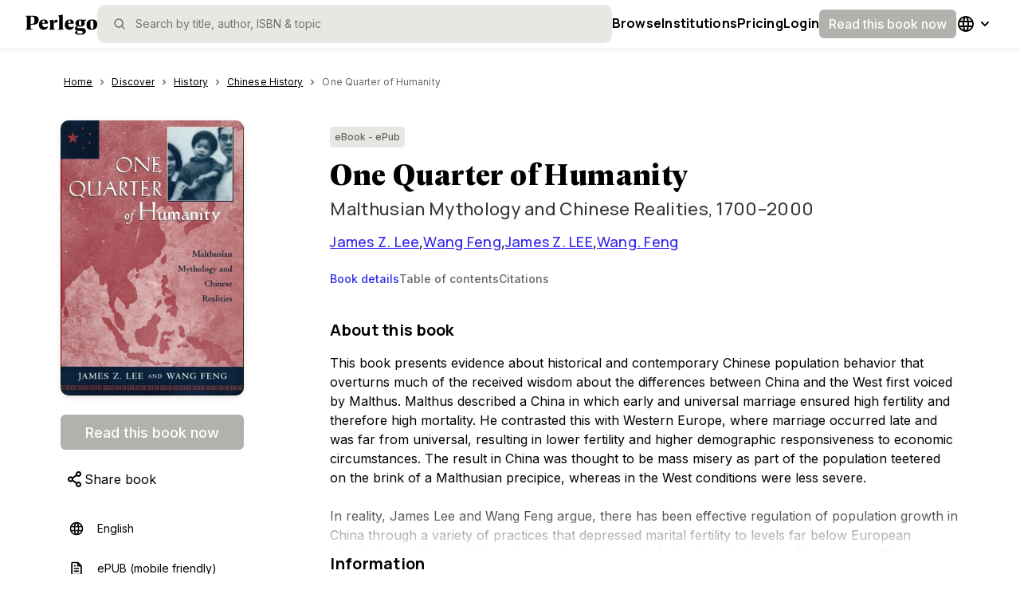

--- FILE ---
content_type: text/html; charset=utf-8
request_url: https://www.perlego.com/book/1147910/one-quarter-of-humanity-malthusian-mythology-and-chinese-realities-17002000-pdf
body_size: 36392
content:
<!DOCTYPE html><html lang="en"><head><meta charSet="utf-8"/><meta name="viewport" content="width=device-width, initial-scale=1.0, shrink-to-fit=no"/><title>[PDF] One Quarter of Humanity by James Z. Lee | 9780674007093, 9780674334922</title><script type="application/ld+json">
        {
          "@context": "https://schema.org",
          "@type": "BreadcrumbList",
          "itemListElement": [{"@type":"ListItem","position":1,"name":"History","item":"https://www.perlego.com/discover/topic/4/history"},{"@type":"ListItem","position":2,"name":"Chinese History","item":"https://www.perlego.com/discover/subtopic/316/chinese-history"},{"@type":"ListItem","position":3,"name":"One Quarter of Humanity","item":"https://www.perlego.com/book/1147910/one-quarter-of-humanity-malthusian-mythology-and-chinese-realities-17002000-pdf"}]
        }
        </script><script type="application/ld+json">
        {
          "@context":"https://schema.org",
          "@type":"Book",
          "name" : "One Quarter of Humanity",
          "author": [{"@type":"Person","name":"James Z. Lee"},{"@type":"Person","name":"Wang Feng"},{"@type":"Person","name":"James Z. LEE"},{"@type":"Person","name":"Wang. Feng"}],
          "publisher": {
            "@type":"Organization",
            "name": "Harvard University Press"
          },
          "image": "https://img.perlego.com/book-covers/1147910/9780674334922_300_450.webp",
          "genre": "History",
          "url" : "https://www.perlego.com/book/1147910/one-quarter-of-humanity-malthusian-mythology-and-chinese-realities-17002000-pdf",
          "@id": "https://www.perlego.com/book/1147910/one-quarter-of-humanity-malthusian-mythology-and-chinese-realities-17002000-pdf",
          "inLanguage" : "en",
          "isbn": "9780674334922",
          "bookFormat": "https://schema.org/EBook",
          "bookEdition":"",
          "datePublished":"2001-12-21",
          "potentialAction":{
            "@type":"ReadAction",
            "target":{
              "@type":"EntryPoint",
              "urlTemplate":"https://www.perlego.com/book/1147910/one-quarter-of-humanity-malthusian-mythology-and-chinese-realities-17002000-pdf",
              "actionPlatform":[
                "http://schema.org/DesktopWebPlatform",
                "http://schema.org/MobileWebPlatform",
                "http://schema.org/IOSPlatform",
                "http://schema.org/AndroidPlatform"
              ]
            },
            "expectsAcceptanceOf": {
              "@type": "Offer",
              "category": "Subscription"
            }
          }
        }</script><link rel="image_src" href="https://img.perlego.com/book-covers/1147910/9780674334922_300_450.webp"/><link rel="canonical" href="https://www.perlego.com/book/1147910/one-quarter-of-humanity-malthusian-mythology-and-chinese-realities-17002000-pdf"/><link rel="preload" as="image" href="https://img.perlego.com/book-covers/1147910/9780674334922_300_450.webp"/><meta name="description" content="Start reading 📖 One Quarter of Humanity online and get access to an unlimited library of academic and non-fiction books on Perlego."/><meta property="og:title" content="📖 [PDF] One Quarter of Humanity by James Z. Lee | 9780674007093, 9780674334922"/><meta property="og:url" content="https://www.perlego.com/book/1147910/one-quarter-of-humanity-malthusian-mythology-and-chinese-realities-17002000-pdf"/><meta property="og:description" content="Start reading 📖 One Quarter of Humanity online and get access to an unlimited library of academic and non-fiction books on Perlego."/><meta property="og:image" content="https://img.perlego.com/book-covers/1147910/9780674334922_300_450.webp"/><meta property="books:isbn" content="9780674334922"/><meta name="twitter:url" content="https://www.perlego.com/book/1147910/one-quarter-of-humanity-malthusian-mythology-and-chinese-realities-17002000-pdf"/><meta name="twitter:title" content="[PDF] One Quarter of Humanity by James Z. Lee | 9780674007093, 9780674334922"/><meta name="twitter:card" content="summary"/><meta name="twitter:description" content="Start reading 📖 One Quarter of Humanity online and get access to an unlimited library of academic and non-fiction books on Perlego."/><meta name="twitter:image" content="https://img.perlego.com/book-covers/1147910/9780674334922_300_450.webp"/><meta name="next-head-count" content="19"/><link rel="shortcut icon" href="https://intercom.help/perlego-help/assets/favicon" type="image/x-icon"/><link rel="icon" href="https://intercom.help/perlego-help/assets/favicon" type="image/x-icon"/><link rel="apple-touch-icon" sizes="76x76" href="/apple-touch-icon.png"/><link rel="preload" href="/_next/static/media/e4af272ccee01ff0-s.p.woff2" as="font" type="font/woff2" crossorigin="anonymous" data-next-font="size-adjust"/><link rel="preload" href="/_next/static/media/4c9affa5bc8f420e-s.p.woff2" as="font" type="font/woff2" crossorigin="anonymous" data-next-font="size-adjust"/><link rel="preload" href="/_next/static/media/28b11cbebb58e6cd-s.p.woff2" as="font" type="font/woff2" crossorigin="anonymous" data-next-font="size-adjust"/><link rel="preload" href="/_next/static/media/393388d3bc0fc91f-s.p.woff2" as="font" type="font/woff2" crossorigin="anonymous" data-next-font="size-adjust"/><script id="google-analytics" data-nscript="beforeInteractive">window.dataLayer = window.dataLayer || [];
              function gtag(){dataLayer.push(arguments);}
              gtag('js', new Date());
              gtag('config', 'G-0H5HMZK3BP', {send_page_view: false});
              gtag('config', 'UA-86257921-1', {send_page_view: false});
              gtag('event', 'page_view')</script><link rel="preload" href="/_next/static/css/c6f3c67419d5e028.css" as="style"/><link rel="stylesheet" href="/_next/static/css/c6f3c67419d5e028.css" data-n-g=""/><noscript data-n-css=""></noscript><script defer="" nomodule="" src="/_next/static/chunks/polyfills-42372ed130431b0a.js"></script><script defer="" src="/_next/static/chunks/9500.e2ae4313996d7438.js"></script><script defer="" src="/_next/static/chunks/706.ae75b3de061dfd21.js"></script><script defer="" src="/_next/static/chunks/5063.69a1e35a9be2241e.js"></script><script defer="" src="/_next/static/chunks/4706.7403559b40ff0fc8.js"></script><script defer="" src="/_next/static/chunks/2615-85b4a23382df74a2.js"></script><script defer="" src="/_next/static/chunks/8128.930a0cb8e2ccd295.js"></script><script defer="" src="/_next/static/chunks/8907.3fcb1561693dbe3f.js"></script><script defer="" src="/_next/static/chunks/5914.72e4032a3eba9289.js"></script><script defer="" src="/_next/static/chunks/8812.e6e88be10820ec7b.js"></script><script defer="" src="/_next/static/chunks/7886.e4714f18a5fee909.js"></script><script defer="" src="/_next/static/chunks/3830.1e20325e9320ce8d.js"></script><script defer="" src="/_next/static/chunks/9537.caf1f97b32ac8f10.js"></script><script defer="" src="/_next/static/chunks/3b1baa31.1c4ab347f0d57700.js"></script><script defer="" src="/_next/static/chunks/205.01beb92e260a0b6d.js"></script><script defer="" src="/_next/static/chunks/4503.a98e34d46118899a.js"></script><script defer="" src="/_next/static/chunks/1653.ca090e2593787469.js"></script><script defer="" src="/_next/static/chunks/4737.1c8d64c4d976d26e.js"></script><script defer="" src="/_next/static/chunks/4881.b81232b88a526d29.js"></script><script defer="" src="/_next/static/chunks/2156.af7bac2d3c6eae4d.js"></script><script defer="" src="/_next/static/chunks/9287.291c6f90d8e4bbae.js"></script><script defer="" src="/_next/static/chunks/9998.e05558f94c6d5037.js"></script><script defer="" src="/_next/static/chunks/6942.f9a241bcec0b9663.js"></script><script defer="" src="/_next/static/chunks/1664.0dd96bcb2711ab05.js"></script><script defer="" src="/_next/static/chunks/884.b21e380be7f4b0fa.js"></script><script defer="" src="/_next/static/chunks/5459.7c6962559396d381.js"></script><script defer="" src="/_next/static/chunks/5595.fca782089e1d9f46.js"></script><script defer="" src="/_next/static/chunks/4948.5029f6eeacc12185.js"></script><script defer="" src="/_next/static/chunks/329.653a1aa7826472dc.js"></script><script defer="" src="/_next/static/chunks/7747.735c8d29b53cde35.js"></script><script src="/_next/static/chunks/webpack-6213182f0d73eaab.js" defer=""></script><script src="/_next/static/chunks/framework-279c6c6dc5c7b458.js" defer=""></script><script src="/_next/static/chunks/main-6bdbd7c07517d457.js" defer=""></script><script src="/_next/static/chunks/pages/_app-c3aa8f624bdc2715.js" defer=""></script><script src="/_next/static/chunks/9204-883472ea1fcdfc23.js" defer=""></script><script src="/_next/static/chunks/8071-9f8de738048f2d71.js" defer=""></script><script src="/_next/static/chunks/1445-421f9479b123c7f2.js" defer=""></script><script src="/_next/static/chunks/6338-1fd0c74001439227.js" defer=""></script><script src="/_next/static/chunks/pages/book/%5B...id%5D-390a1f24e395141f.js" defer=""></script><script src="/_next/static/O2SXb0tooueVTFT_jOjqu/_buildManifest.js" defer=""></script><script src="/_next/static/O2SXb0tooueVTFT_jOjqu/_ssgManifest.js" defer=""></script><style data-styled="" data-styled-version="5.3.11">.kdntrU{position:relative;padding-top:8px;padding-bottom:40px;}/*!sc*/
@media (min-width:48em){.kdntrU{paddding-top:20px;width:100%;position:static;}}/*!sc*/
@media (min-width:64em){.kdntrU{margin-top:25px;}}/*!sc*/
data-styled.g14[id="sc-jlZhew"]{content:"kdntrU,"}/*!sc*/
.eexvJi{color:var(--primary500,#3327EC);height:18px;}/*!sc*/
data-styled.g15[id="sc-cwHptR"]{content:"eexvJi,"}/*!sc*/
.crRHig{margin:0;display:-webkit-box;display:-webkit-flex;display:-ms-flexbox;display:flex;-webkit-flex-direction:row;-ms-flex-direction:row;flex-direction:row;overflow-y:scroll;}/*!sc*/
@media (min-width:48em){.crRHig{padding-left:0px;width:100%;}}/*!sc*/
.crRHig::-webkit-scrollbar{width:0px;background:transparent;}/*!sc*/
data-styled.g16[id="sc-jEACwC"]{content:"crRHig,"}/*!sc*/
.bHNzhS{font-family:var(--font-inter,"Inter",Helvetica);font-size:0.75rem;line-height:1.25rem;-webkit-letter-spacing:0px;-moz-letter-spacing:0px;-ms-letter-spacing:0px;letter-spacing:0px;font-weight:400;color:var(--text-primary,#000000);display:-webkit-box;display:-webkit-flex;display:-ms-flexbox;display:flex;-webkit-flex-direction:row;-ms-flex-direction:row;flex-direction:row;line-height:34px;}/*!sc*/
@media (min-width:48em){.bHNzhS{font-size:0.75rem;line-height:1.125rem;-webkit-letter-spacing:0px;-moz-letter-spacing:0px;-ms-letter-spacing:0px;letter-spacing:0px;}}/*!sc*/
@media (min-width:64em){.bHNzhS{font-size:0.75rem;line-height:1.125rem;-webkit-letter-spacing:0px;-moz-letter-spacing:0px;-ms-letter-spacing:0px;letter-spacing:0px;}}/*!sc*/
@media (min-width:48em){.bHNzhS{line-height:20px;}}/*!sc*/
data-styled.g18[id="sc-dLMFU"]{content:"bHNzhS,"}/*!sc*/
.pIkAn{display:-webkit-box;display:-webkit-flex;display:-ms-flexbox;display:flex;-webkit-letter-spacing:0.1px;-moz-letter-spacing:0.1px;-ms-letter-spacing:0.1px;letter-spacing:0.1px;line-height:20px;color:var(--text-primary,#000000);pointer-events:auto;padding-right:4px;padding-left:4px;-webkit-text-decoration:underline;text-decoration:underline;}/*!sc*/
.pIkAn:hover{color:var(--primary500,#3327EC);}/*!sc*/
.pIkAn:focus{color:var(--primary500,#3327EC);outline:2 solid var(--primary700,#151DA2);box-sizing:border-box;border-radius:2px;color:var(--primary500,#3327EC);outline:2 solid var(--primary700,#151DA2);box-sizing:border-box;border:1px solid var(--primary500,#3327EC);border-radius:4px;}/*!sc*/
.craZZZ{display:-webkit-box;display:-webkit-flex;display:-ms-flexbox;display:flex;-webkit-letter-spacing:0.1px;-moz-letter-spacing:0.1px;-ms-letter-spacing:0.1px;letter-spacing:0.1px;line-height:20px;color:var(--text-tertiary,#666565);pointer-events:none;padding-right:20px;padding-left:4px;-webkit-text-decoration:none;text-decoration:none;}/*!sc*/
.craZZZ:hover{color:var(--primary500,#3327EC);}/*!sc*/
.craZZZ:focus{color:inherit;outline:outline:0px solid black;box-sizing:inherit;border-radius:inherit;outline:0px solid black;}/*!sc*/
data-styled.g20[id="sc-eldPxv"]{content:"pIkAn,craZZZ,"}/*!sc*/
.bDVwUt{display:-webkit-box;-webkit-box-orient:vertical;}/*!sc*/
@media (min-width:64em){.bDVwUt{overflow:hidden;text-overflow:ellipsis;}}/*!sc*/
data-styled.g22[id="sc-gFqAkR"]{content:"bDVwUt,"}/*!sc*/
.ddlxbd{display:-webkit-box;display:-webkit-flex;display:-ms-flexbox;display:flex;-webkit-align-items:center;-webkit-box-align:center;-ms-flex-align:center;align-items:center;-webkit-box-pack:center;-webkit-justify-content:center;-ms-flex-pack:center;justify-content:center;}/*!sc*/
data-styled.g23[id="sc-ikkxIA"]{content:"ddlxbd,"}/*!sc*/
.iCEyQv{position:absolute;width:1px;height:1px;margin:-1px;padding:0;overflow:hidden;-webkit-clip:rect(0,0,0,0);clip:rect(0,0,0,0);border:0;}/*!sc*/
data-styled.g31[id="sc-jsJBEP"]{content:"iCEyQv,"}/*!sc*/
.wAVfJ{cursor:pointer;border:none;background:none;padding:4px;margin:0px;display:-webkit-box;display:-webkit-flex;display:-ms-flexbox;display:flex;-webkit-box-pack:center;-webkit-justify-content:center;-ms-flex-pack:center;justify-content:center;-webkit-align-items:center;-webkit-box-align:center;-ms-flex-align:center;align-items:center;}/*!sc*/
data-styled.g32[id="sc-eeDRCY"]{content:"wAVfJ,"}/*!sc*/
.RDDAy{display:-webkit-box;display:-webkit-flex;display:-ms-flexbox;display:flex;-webkit-align-items:center;-webkit-box-align:center;-ms-flex-align:center;align-items:center;-webkit-box-pack:center;-webkit-justify-content:center;-ms-flex-pack:center;justify-content:center;font-family:var(--font-inter,"Inter",Helvetica);font-size:1rem;line-height:1.5rem;-webkit-letter-spacing:0px;-moz-letter-spacing:0px;-ms-letter-spacing:0px;letter-spacing:0px;font-weight:500;color:var(--text-primary,#000000);width:-webkit-fill-available;width:-moz-available;width:stretch;min-height:36px;min-width:36px;border:none;border-radius:6px;color:var(--text-inverted,#FFFFFF);background-color:var(--disabled,#B2B1AE);cursor:not-allowed;pointer-events:auto;padding-top:0;padding-bottom:0;padding-right:12px;padding-left:12px;white-space:nowrap;}/*!sc*/
@media (min-width:48em){.RDDAy{font-size:1rem;line-height:1.5rem;-webkit-letter-spacing:0px;-moz-letter-spacing:0px;-ms-letter-spacing:0px;letter-spacing:0px;}}/*!sc*/
@media (min-width:64em){.RDDAy{font-size:1rem;line-height:1.5rem;-webkit-letter-spacing:0px;-moz-letter-spacing:0px;-ms-letter-spacing:0px;letter-spacing:0px;}}/*!sc*/
.RDDAy:hover #menu-option{border-left:solid 1px;}/*!sc*/
.RDDAy > svg{fill:var(--icon-inverted,#FFFFFF);}/*!sc*/
.RDDAy:focus-visible{background-color:var(--primary700,#151DA2);outline:4px solid var(--primary100,#C6CDFF);}/*!sc*/
.hNPjQh{display:-webkit-box;display:-webkit-flex;display:-ms-flexbox;display:flex;-webkit-align-items:center;-webkit-box-align:center;-ms-flex-align:center;align-items:center;-webkit-box-pack:center;-webkit-justify-content:center;-ms-flex-pack:center;justify-content:center;font-family:var(--font-inter,"Inter",Helvetica);font-size:1.125rem;line-height:1.75rem;-webkit-letter-spacing:0px;-moz-letter-spacing:0px;-ms-letter-spacing:0px;letter-spacing:0px;font-weight:500;color:var(--text-primary,#000000);width:-webkit-fill-available;width:-moz-available;width:stretch;min-height:44px;min-width:44px;border:none;border-radius:6px;color:var(--text-inverted,#FFFFFF);background-color:var(--disabled,#B2B1AE);cursor:not-allowed;pointer-events:auto;padding-top:0;padding-bottom:0;padding-right:20px;padding-left:20px;white-space:nowrap;}/*!sc*/
@media (min-width:48em){.hNPjQh{font-size:1.125rem;line-height:1.6875rem;-webkit-letter-spacing:normal;-moz-letter-spacing:normal;-ms-letter-spacing:normal;letter-spacing:normal;}}/*!sc*/
@media (min-width:64em){.hNPjQh{font-size:1.125rem;line-height:1.6875rem;-webkit-letter-spacing:normal;-moz-letter-spacing:normal;-ms-letter-spacing:normal;letter-spacing:normal;}}/*!sc*/
.hNPjQh:hover #menu-option{border-left:solid 1px;}/*!sc*/
.hNPjQh > svg{fill:var(--icon-inverted,#FFFFFF);}/*!sc*/
.hNPjQh:focus-visible{background-color:var(--primary700,#151DA2);outline:4px solid var(--primary100,#C6CDFF);}/*!sc*/
data-styled.g44[id="sc-jxOSlx"]{content:"RDDAy,hNPjQh,"}/*!sc*/
.jjlXmQ{height:4px;width:100%;cursor:pointer;}/*!sc*/
data-styled.g55[id="sc-uVWWZ"]{content:"jjlXmQ,"}/*!sc*/
.doJCIZ{width:100%;white-space:nowrap;min-width:-webkit-fit-content;min-width:-moz-fit-content;min-width:fit-content;}/*!sc*/
data-styled.g56[id="sc-hCPjZK"]{content:"doJCIZ,"}/*!sc*/
.bCGREN{background-color:var(--surface03,#E9E7E3);width:-webkit-fit-content;width:-moz-fit-content;width:fit-content;border-radius:4px;font-family:var(--font-inter,"Inter",Helvetica);font-size:0.75rem;line-height:1.25rem;-webkit-letter-spacing:0px;-moz-letter-spacing:0px;-ms-letter-spacing:0px;letter-spacing:0px;font-weight:500;color:var(--text-primary,#000000);color:inherit;display:-webkit-box;display:-webkit-flex;display:-ms-flexbox;display:flex;padding:4px 6px;-webkit-align-items:flex-start;-webkit-box-align:flex-start;-ms-flex-align:flex-start;align-items:flex-start;-webkit-box-pack:start;-webkit-justify-content:start;-ms-flex-pack:start;justify-content:start;}/*!sc*/
@media (min-width:48em){.bCGREN{font-size:0.75rem;line-height:1.125rem;-webkit-letter-spacing:0px;-moz-letter-spacing:0px;-ms-letter-spacing:0px;letter-spacing:0px;}}/*!sc*/
@media (min-width:64em){.bCGREN{font-size:0.75rem;line-height:1.125rem;-webkit-letter-spacing:0px;-moz-letter-spacing:0px;-ms-letter-spacing:0px;letter-spacing:0px;}}/*!sc*/
data-styled.g105[id="sc-sLsrZ"]{content:"bCGREN,"}/*!sc*/
.dHDtqc{background:transparent;border-radius:8px;width:100%;overflow:hidden;}/*!sc*/
data-styled.g198[id="sc-eHsDsR"]{content:"dHDtqc,"}/*!sc*/
.lkTvnO{width:100%;text-align:left;}/*!sc*/
data-styled.g199[id="sc-jdkBTo"]{content:"lkTvnO,"}/*!sc*/
.ifphWR{font-family:var(--font-inter,"Inter",Helvetica);font-size:0.875rem;line-height:1.25rem;-webkit-letter-spacing:0px;-moz-letter-spacing:0px;-ms-letter-spacing:0px;letter-spacing:0px;font-weight:700;color:var(--text-primary,#000000);border:none;background-color:transparent;display:-webkit-box;display:-webkit-flex;display:-ms-flexbox;display:flex;-webkit-box-pack:justify;-webkit-justify-content:space-between;-ms-flex-pack:justify;justify-content:space-between;-webkit-align-items:centre;-webkit-box-align:centre;-ms-flex-align:centre;align-items:centre;padding:12px;cursor:pointer;width:100%;}/*!sc*/
@media (min-width:48em){.ifphWR{font-size:0.875rem;line-height:1.25rem;-webkit-letter-spacing:0px;-moz-letter-spacing:0px;-ms-letter-spacing:0px;letter-spacing:0px;}}/*!sc*/
@media (min-width:64em){.ifphWR{font-size:0.875rem;line-height:1.25rem;-webkit-letter-spacing:0px;-moz-letter-spacing:0px;-ms-letter-spacing:0px;letter-spacing:0px;}}/*!sc*/
data-styled.g200[id="sc-fmzyuX"]{content:"ifphWR,"}/*!sc*/
.cWchGj{display:-webkit-box;display:-webkit-flex;display:-ms-flexbox;display:flex;-webkit-box-pack:center;-webkit-justify-content:center;-ms-flex-pack:center;justify-content:center;-webkit-align-items:center;-webkit-box-align:center;-ms-flex-align:center;align-items:center;-webkit-transform:rotate(0deg);-ms-transform:rotate(0deg);transform:rotate(0deg);overflow:hidden;-webkit-transition:all 0.3s ease-out;transition:all 0.3s ease-out;}/*!sc*/
data-styled.g201[id="sc-cspYLC"]{content:"cWchGj,"}/*!sc*/
.jJFgSY{border-top:solid 1px var(--border-decorative,#E9E7E3);overflow:hidden;visibility:hidden;-webkit-transition:visibility 0.3s linear,opacity 0.3s linear,height 0.3s ease-in-out;transition:visibility 0.3s linear,opacity 0.3s linear,height 0.3s ease-in-out;}/*!sc*/
data-styled.g202[id="sc-dwalKd"]{content:"jJFgSY,"}/*!sc*/
.djJuZV{padding:12px;font-family:var(--font-inter,"Inter",Helvetica);font-size:0.875rem;line-height:1.25rem;-webkit-letter-spacing:0px;-moz-letter-spacing:0px;-ms-letter-spacing:0px;letter-spacing:0px;font-weight:400;color:var(--text-primary,#000000);}/*!sc*/
@media (min-width:48em){.djJuZV{font-size:0.875rem;line-height:1.25rem;-webkit-letter-spacing:0px;-moz-letter-spacing:0px;-ms-letter-spacing:0px;letter-spacing:0px;}}/*!sc*/
@media (min-width:64em){.djJuZV{font-size:0.875rem;line-height:1.25rem;-webkit-letter-spacing:0px;-moz-letter-spacing:0px;-ms-letter-spacing:0px;letter-spacing:0px;}}/*!sc*/
data-styled.g203[id="sc-BQMaI"]{content:"djJuZV,"}/*!sc*/
.jWbLqM:hover{fill:var(--icon-tertiary,#666565);}/*!sc*/
data-styled.g265[id="sc-enkILE"]{content:"jWbLqM,"}/*!sc*/
.cQEWmp:hover{fill:var(--icon-tertiary,#666565);}/*!sc*/
data-styled.g267[id="sc-jkTpcO"]{content:"cQEWmp,"}/*!sc*/
.eQVmHm:hover{fill:var(--icon-tertiary,#666565);}/*!sc*/
data-styled.g268[id="sc-iQbOkh"]{content:"eQVmHm,"}/*!sc*/
.kBTtuk:hover{fill:var(--icon-tertiary,#666565);}/*!sc*/
data-styled.g274[id="sc-iZzKWI"]{content:"kBTtuk,"}/*!sc*/
.iAhxIO:hover{fill:var(--icon-tertiary,#666565);}/*!sc*/
data-styled.g276[id="sc-cHMHOW"]{content:"iAhxIO,"}/*!sc*/
.epCqXG{display:-webkit-box;display:-webkit-flex;display:-ms-flexbox;display:flex;-webkit-flex-direction:column;-ms-flex-direction:column;flex-direction:column;-webkit-box-pack:start;-webkit-justify-content:flex-start;-ms-flex-pack:start;justify-content:flex-start;-webkit-align-items:flex-start;-webkit-box-align:flex-start;-ms-flex-align:flex-start;align-items:flex-start;}/*!sc*/
.eDFnCf{display:-webkit-box;display:-webkit-flex;display:-ms-flexbox;display:flex;-webkit-flex-direction:column;-ms-flex-direction:column;flex-direction:column;-webkit-box-pack:start;-webkit-justify-content:flex-start;-ms-flex-pack:start;justify-content:flex-start;-webkit-align-items:flex-start;-webkit-box-align:flex-start;-ms-flex-align:flex-start;align-items:flex-start;display:none;}/*!sc*/
data-styled.g458[id="sc-cJbhSk"]{content:"epCqXG,eDFnCf,"}/*!sc*/
.dUSlta{--underline-height:2px;display:-webkit-box;display:-webkit-flex;display:-ms-flexbox;display:flex;-webkit-flex-direction:row;-ms-flex-direction:row;flex-direction:row;-webkit-box-pack:start;-webkit-justify-content:flex-start;-ms-flex-pack:start;justify-content:flex-start;-webkit-align-items:stretch;-webkit-box-align:stretch;-ms-flex-align:stretch;align-items:stretch;gap:32px;width:100%;padding:0;position:relative;margin-block-end:24px;list-style-type:none;overflow-x:auto;-webkit-scroll-behavior:smooth;-moz-scroll-behavior:smooth;-ms-scroll-behavior:smooth;scroll-behavior:smooth;}/*!sc*/
.dUSlta::-webkit-scrollbar{display:none;}/*!sc*/
data-styled.g459[id="sc-lccgLh"]{content:"dUSlta,"}/*!sc*/
.eklmmh{height:var(--underline-height);bottom:calc(-0.5 * 1px);left:0px;top:calc(0px - var(--underline-height));width:0px;background:var(--text-actionProgress,#3327EC);position:absolute;}/*!sc*/
data-styled.g460[id="sc-leXBFf"]{content:"eklmmh,"}/*!sc*/
.jlBhuq{background-color:transparent;border:none;cursor:pointer;font-family:var(--font-inter,"Inter",Helvetica);font-size:0.875rem;line-height:1.25rem;-webkit-letter-spacing:0px;-moz-letter-spacing:0px;-ms-letter-spacing:0px;letter-spacing:0px;font-weight:500;color:var(--text-primary,#000000);color:var(--primary500,#3327EC);padding:0;padding-block-end:8px;text-align:start;white-space:nowrap;display:-webkit-box;display:-webkit-flex;display:-ms-flexbox;display:flex;-webkit-box-pack:start;-webkit-justify-content:flex-start;-ms-flex-pack:start;justify-content:flex-start;-webkit-align-items:center;-webkit-box-align:center;-ms-flex-align:center;align-items:center;-webkit-flex-direction:row;-ms-flex-direction:row;flex-direction:row;}/*!sc*/
@media (min-width:48em){.jlBhuq{font-size:0.875rem;line-height:1.25rem;-webkit-letter-spacing:0px;-moz-letter-spacing:0px;-ms-letter-spacing:0px;letter-spacing:0px;}}/*!sc*/
@media (min-width:64em){.jlBhuq{font-size:0.875rem;line-height:1.25rem;-webkit-letter-spacing:0px;-moz-letter-spacing:0px;-ms-letter-spacing:0px;letter-spacing:0px;}}/*!sc*/
.jlBhuq:hover{color:var(--primary500,#3327EC);}/*!sc*/
@media (min-width:48em){.jlBhuq{text-align:center;}}/*!sc*/
.hMmfRb{background-color:transparent;border:none;cursor:pointer;font-family:var(--font-inter,"Inter",Helvetica);font-size:0.875rem;line-height:1.25rem;-webkit-letter-spacing:0px;-moz-letter-spacing:0px;-ms-letter-spacing:0px;letter-spacing:0px;font-weight:500;color:var(--text-primary,#000000);color:var(--text-tertiary,#666565);padding:0;padding-block-end:8px;text-align:start;white-space:nowrap;display:-webkit-box;display:-webkit-flex;display:-ms-flexbox;display:flex;-webkit-box-pack:start;-webkit-justify-content:flex-start;-ms-flex-pack:start;justify-content:flex-start;-webkit-align-items:center;-webkit-box-align:center;-ms-flex-align:center;align-items:center;-webkit-flex-direction:row;-ms-flex-direction:row;flex-direction:row;}/*!sc*/
@media (min-width:48em){.hMmfRb{font-size:0.875rem;line-height:1.25rem;-webkit-letter-spacing:0px;-moz-letter-spacing:0px;-ms-letter-spacing:0px;letter-spacing:0px;}}/*!sc*/
@media (min-width:64em){.hMmfRb{font-size:0.875rem;line-height:1.25rem;-webkit-letter-spacing:0px;-moz-letter-spacing:0px;-ms-letter-spacing:0px;letter-spacing:0px;}}/*!sc*/
.hMmfRb:hover{color:var(--primary700,#151DA2);}/*!sc*/
@media (min-width:48em){.hMmfRb{text-align:center;}}/*!sc*/
data-styled.g463[id="sc-zmges"]{content:"jlBhuq,hMmfRb,"}/*!sc*/
.jfwZqN{width:100%;overflow:hidden;}/*!sc*/
data-styled.g464[id="sc-erUUZj"]{content:"jfwZqN,"}/*!sc*/
:root{--font-manrope:'__Manrope_73ee6c','__Manrope_Fallback_73ee6c';--font-geller:'__geller_dd623a','__geller_Fallback_dd623a';--font-geller-italic:'__gellerItalic_ed566a','__gellerItalic_Fallback_ed566a';--font-inter:'__Inter_f367f3','__Inter_Fallback_f367f3';}/*!sc*/
html,body{width:100%;height:100%;margin:0px;padding:0px;}/*!sc*/
body.using-mouse :focus{outline:none;}/*!sc*/
*{box-sizing:border-box;-webkit-font-smoothing:antialiased;}/*!sc*/
a{-webkit-text-decoration:none;text-decoration:none;}/*!sc*/
h1,h2{padding:0px;margin:0px;}/*!sc*/
img{max-width:100%;height:auto;}/*!sc*/
.grecaptcha-badge{visibility:hidden;}/*!sc*/
data-styled.g687[id="sc-global-fHGfdQ1"]{content:"sc-global-fHGfdQ1,"}/*!sc*/
.igXWRs{font-family:var(--font-inter);min-height:100vh;margin-block-start:calc(0 * 48px);display:-webkit-box;display:-webkit-flex;display:-ms-flexbox;display:flex;-webkit-flex-direction:column;-ms-flex-direction:column;flex-direction:column;-webkit-box-pack:start;-webkit-justify-content:flex-start;-ms-flex-pack:start;justify-content:flex-start;-webkit-align-items:flex-start;-webkit-box-align:flex-start;-ms-flex-align:flex-start;align-items:flex-start;-webkit-flex-wrap:nowrap;-ms-flex-wrap:nowrap;flex-wrap:nowrap;}/*!sc*/
data-styled.g688[id="sc-c7623c68-0"]{content:"igXWRs,"}/*!sc*/
.hbsjJD{background:var(--background-solid01,#FFFFFF);height:100%;width:100%;-webkit-box-flex:1;-webkit-flex-grow:1;-ms-flex-positive:1;flex-grow:1;-webkit-flex-shrink:0;-ms-flex-negative:0;flex-shrink:0;}/*!sc*/
data-styled.g689[id="sc-c7623c68-1"]{content:"hbsjJD,"}/*!sc*/
.glXoyA{height:-webkit-max-content;height:-moz-max-content;height:max-content;width:100%;-webkit-box-flex:0;-webkit-flex-grow:0;-ms-flex-positive:0;flex-grow:0;-webkit-flex-shrink:0;-ms-flex-negative:0;flex-shrink:0;}/*!sc*/
data-styled.g690[id="sc-c7623c68-2"]{content:"glXoyA,"}/*!sc*/
.exfSZN{display:-webkit-box;display:-webkit-flex;display:-ms-flexbox;display:flex;height:100%;width:100%;border-bottom:3px solid transparent;-webkit-align-items:center;-webkit-box-align:center;-ms-flex-align:center;align-items:center;}/*!sc*/
.exfSZN:hover{border-bottom:3px solid var(--primary500,#3327EC);}/*!sc*/
.exfSZN > a{color:var(--black,#000000);font-family:var(--font-manrope,"Manrope",Helvetica);font-size:0.938rem;line-height:1.5rem;-webkit-letter-spacing:0.015rem;-moz-letter-spacing:0.015rem;-ms-letter-spacing:0.015rem;letter-spacing:0.015rem;font-weight:700;color:var(--text-primary,#000000);-webkit-text-decoration:none;text-decoration:none;line-height:1.0625rem;pointer-events:auto;}/*!sc*/
@media (min-width:48em){.exfSZN > a{font-size:1rem;line-height:1.5rem;-webkit-letter-spacing:0.015rem;-moz-letter-spacing:0.015rem;-ms-letter-spacing:0.015rem;letter-spacing:0.015rem;}}/*!sc*/
@media (min-width:64em){.exfSZN > a{font-size:1rem;line-height:1.5rem;-webkit-letter-spacing:0.015rem;-moz-letter-spacing:0.015rem;-ms-letter-spacing:0.015rem;letter-spacing:0.015rem;}}/*!sc*/
.kjqBMW{display:-webkit-box;display:-webkit-flex;display:-ms-flexbox;display:flex;height:100%;width:auto;border-bottom:3px solid transparent;-webkit-align-items:center;-webkit-box-align:center;-ms-flex-align:center;align-items:center;}/*!sc*/
.kjqBMW:hover{border-bottom:3px solid var(--primary500,#3327EC);}/*!sc*/
.kjqBMW > a{color:var(--black,#000000);font-family:var(--font-manrope,"Manrope",Helvetica);font-size:0.938rem;line-height:1.5rem;-webkit-letter-spacing:0.015rem;-moz-letter-spacing:0.015rem;-ms-letter-spacing:0.015rem;letter-spacing:0.015rem;font-weight:700;color:var(--text-primary,#000000);-webkit-text-decoration:none;text-decoration:none;line-height:1.0625rem;pointer-events:auto;}/*!sc*/
@media (min-width:48em){.kjqBMW > a{font-size:1rem;line-height:1.5rem;-webkit-letter-spacing:0.015rem;-moz-letter-spacing:0.015rem;-ms-letter-spacing:0.015rem;letter-spacing:0.015rem;}}/*!sc*/
@media (min-width:64em){.kjqBMW > a{font-size:1rem;line-height:1.5rem;-webkit-letter-spacing:0.015rem;-moz-letter-spacing:0.015rem;-ms-letter-spacing:0.015rem;letter-spacing:0.015rem;}}/*!sc*/
data-styled.g691[id="sc-bTllmR"]{content:"exfSZN,kjqBMW,"}/*!sc*/
.eZEKzE{display:-webkit-box;display:-webkit-flex;display:-ms-flexbox;display:flex;width:-webkit-max-content;width:-moz-max-content;width:max-content;width:-moz-max-content;width:-webkit-max-content;width:-o-max-content;height:100%;-webkit-align-items:center;-webkit-box-align:center;-ms-flex-align:center;align-items:center;}/*!sc*/
@media (min-width:26.5625em){.eZEKzE{position:relative;}}/*!sc*/
@media (min-width:48em){.eZEKzE{height:60px;}.eZEKzE:hover{border-bottom:3px solid var(--primary500,#3327EC);}.eZEKzE:hover .sc-ec2b8788-1{padding:6px 0px 3px 0px;}}/*!sc*/
.iWVgaL{display:-webkit-box;display:-webkit-flex;display:-ms-flexbox;display:flex;width:-webkit-max-content;width:-moz-max-content;width:max-content;width:-moz-max-content;width:-webkit-max-content;width:-o-max-content;position:relative;}/*!sc*/
@media (min-width:26.5625em){}/*!sc*/
@media (min-width:48em){}/*!sc*/
data-styled.g692[id="sc-ec2b8788-0"]{content:"eZEKzE,iWVgaL,"}/*!sc*/
.iyQWtQ{font-family:var(--font-manrope,"Manrope",Helvetica);font-size:0.938rem;line-height:1.5rem;-webkit-letter-spacing:0.015rem;-moz-letter-spacing:0.015rem;-ms-letter-spacing:0.015rem;letter-spacing:0.015rem;font-weight:700;color:var(--text-primary,#000000);display:-webkit-inline-box;display:-webkit-inline-flex;display:-ms-inline-flexbox;display:inline-flex;-webkit-align-items:center;-webkit-box-align:center;-ms-flex-align:center;align-items:center;height:100%;cursor:pointer;background-color:transparent;border:none;color:var(--black,#000000);-webkit-user-select:none;-moz-user-select:none;-ms-user-select:none;user-select:none;padding:6px 0px 6px 0px;width:-webkit-max-content;width:-moz-max-content;width:max-content;width:-moz-max-content;width:-webkit-max-content;width:-o-max-content;}/*!sc*/
@media (min-width:48em){.iyQWtQ{font-size:1rem;line-height:1.5rem;-webkit-letter-spacing:0.015rem;-moz-letter-spacing:0.015rem;-ms-letter-spacing:0.015rem;letter-spacing:0.015rem;}}/*!sc*/
@media (min-width:64em){.iyQWtQ{font-size:1rem;line-height:1.5rem;-webkit-letter-spacing:0.015rem;-moz-letter-spacing:0.015rem;-ms-letter-spacing:0.015rem;letter-spacing:0.015rem;}}/*!sc*/
.iyQWtQ svg{fill:var(--black,#000000);}/*!sc*/
data-styled.g693[id="sc-ec2b8788-1"]{content:"iyQWtQ,"}/*!sc*/
.jTrGAc{display:-webkit-box;display:-webkit-flex;display:-ms-flexbox;display:flex;-webkit-align-items:center;-webkit-box-align:center;-ms-flex-align:center;align-items:center;gap:4px;padding:4px 0;}/*!sc*/
data-styled.g694[id="sc-ec2b8788-2"]{content:"jTrGAc,"}/*!sc*/
.fRHppb{margin-right:2px;display:none;}/*!sc*/
@media (min-width:48em){.fRHppb{display:block;}}/*!sc*/
data-styled.g695[id="sc-ec2b8788-3"]{content:"fRHppb,"}/*!sc*/
.kqpkZI{display:-webkit-box;display:-webkit-flex;display:-ms-flexbox;display:flex;-webkit-align-items:center;-webkit-box-align:center;-ms-flex-align:center;align-items:center;}/*!sc*/
data-styled.g696[id="sc-ec2b8788-4"]{content:"kqpkZI,"}/*!sc*/
.aeulZ{display:-webkit-box;display:-webkit-flex;display:-ms-flexbox;display:flex;height:100%;gap:20px;white-space:nowrap;}/*!sc*/
data-styled.g701[id="sc-koxvcs"]{content:"aeulZ,"}/*!sc*/
.iqLsRh{white-space:nowrap;display:-webkit-box;display:-webkit-flex;display:-ms-flexbox;display:flex;height:100%;border-bottom:3px solid transparent;-webkit-align-items:center;-webkit-box-align:center;-ms-flex-align:center;align-items:center;cursor:pointer;color:var(--black,#000000);font-family:var(--font-manrope,"Manrope",Helvetica);font-size:0.938rem;line-height:1.5rem;-webkit-letter-spacing:0.015rem;-moz-letter-spacing:0.015rem;-ms-letter-spacing:0.015rem;letter-spacing:0.015rem;font-weight:700;color:var(--text-primary,#000000);}/*!sc*/
@media (min-width:48em){.iqLsRh{font-size:1rem;line-height:1.5rem;-webkit-letter-spacing:0.015rem;-moz-letter-spacing:0.015rem;-ms-letter-spacing:0.015rem;letter-spacing:0.015rem;}}/*!sc*/
@media (min-width:64em){.iqLsRh{font-size:1rem;line-height:1.5rem;-webkit-letter-spacing:0.015rem;-moz-letter-spacing:0.015rem;-ms-letter-spacing:0.015rem;letter-spacing:0.015rem;}}/*!sc*/
.iqLsRh:hover{border-bottom:3px solid var(--primary500,#3327EC);}/*!sc*/
data-styled.g702[id="sc-hMxIkD"]{content:"iqLsRh,"}/*!sc*/
.eAMyKg{display:-webkit-box;display:-webkit-flex;display:-ms-flexbox;display:flex;-webkit-align-items:center;-webkit-box-align:center;-ms-flex-align:center;align-items:center;-webkit-flex-direction:row;-ms-flex-direction:row;flex-direction:row;white-space:nowrap;gap:20px;}/*!sc*/
data-styled.g703[id="sc-eSoiBi"]{content:"eAMyKg,"}/*!sc*/
.ioyeMB{display:none;white-space:normal;}/*!sc*/
@media (min-width:64em){.ioyeMB{display:block;}}/*!sc*/
data-styled.g704[id="sc-61255125-0"]{content:"ioyeMB,"}/*!sc*/
.lgrpAB{display:-webkit-box;display:-webkit-flex;display:-ms-flexbox;display:flex;-webkit-box-pack:end;-webkit-justify-content:flex-end;-ms-flex-pack:end;justify-content:flex-end;}/*!sc*/
data-styled.g705[id="sc-61255125-1"]{content:"lgrpAB,"}/*!sc*/
.kfuCua{position:fixed;top:0;width:100%;z-index:60;}/*!sc*/
data-styled.g723[id="sc-b388a224-0"]{content:"kfuCua,"}/*!sc*/
.keJqmg{height:60px;}/*!sc*/
data-styled.g724[id="sc-b388a224-1"]{content:"keJqmg,"}/*!sc*/
.geQObb{left:-999px;position:absolute;top:auto;width:1px;height:1px;overflow:hidden;z-index:-20;}/*!sc*/
.geQObb:focus,.geQObb:active{color:var(--black,#000000);font-family:var(--font-inter,"Inter",Helvetica);font-size:1rem;line-height:1.5rem;-webkit-letter-spacing:0px;-moz-letter-spacing:0px;-ms-letter-spacing:0px;letter-spacing:0px;font-weight:500;color:var(--text-primary,#000000);background-color:rgba(255,255,255,0.6);left:0;width:100%;height:auto;overflow:auto;padding:12px 10px;border-radius:15px;border-bottom:2px solid #CDCCC8;text-align:center;z-index:70;}/*!sc*/
@media (min-width:48em){.geQObb:focus,.geQObb:active{font-size:1rem;line-height:1.5rem;-webkit-letter-spacing:0px;-moz-letter-spacing:0px;-ms-letter-spacing:0px;letter-spacing:0px;}}/*!sc*/
@media (min-width:64em){.geQObb:focus,.geQObb:active{font-size:1rem;line-height:1.5rem;-webkit-letter-spacing:0px;-moz-letter-spacing:0px;-ms-letter-spacing:0px;letter-spacing:0px;}}/*!sc*/
data-styled.g725[id="sc-b388a224-2"]{content:"geQObb,"}/*!sc*/
.fdhofr .Toastify__toast-container{position:relative;font-family:var(--font-inter,"Inter",Helvetica);font-size:1rem;line-height:1.5rem;-webkit-letter-spacing:0px;-moz-letter-spacing:0px;-ms-letter-spacing:0px;letter-spacing:0px;font-weight:400;color:var(--text-primary,#000000);color:white;background-color:white;}/*!sc*/
@media (min-width:48em){.fdhofr .Toastify__toast-container{font-size:1rem;line-height:1.5rem;-webkit-letter-spacing:0px;-moz-letter-spacing:0px;-ms-letter-spacing:0px;letter-spacing:0px;}}/*!sc*/
@media (min-width:64em){.fdhofr .Toastify__toast-container{font-size:1rem;line-height:1.5rem;-webkit-letter-spacing:0px;-moz-letter-spacing:0px;-ms-letter-spacing:0px;letter-spacing:0px;}}/*!sc*/
.fdhofr .Toastify__toast{z-index:20;text-align:left;display:-webkit-box;display:-webkit-flex;display:-ms-flexbox;display:flex;-webkit-box-pack:justify;-webkit-justify-content:space-between;-ms-flex-pack:justify;justify-content:space-between;-webkit-align-items:flex-start;-webkit-box-align:flex-start;-ms-flex-align:flex-start;align-items:flex-start;padding:12px 16px;gap:8px;}/*!sc*/
@media (min-width:48em){.fdhofr .Toastify__toast{gap:16px;text-align:flex-start;padding:12px 24px;}}/*!sc*/
.fdhofr .Toastify__toast-body{margin:0 auto;}/*!sc*/
@media (min-width:48em){}/*!sc*/
@media (min-width:64em){.fdhofr .Toastify__toast-body{margin:0 auto;}}/*!sc*/
.fdhofr .error{background-color:var(--danger500,#C0271B);}/*!sc*/
.fdhofr .success{background-color:var(--primary500,#3327EC);}/*!sc*/
.fdhofr .info{background-color:var(--primary500,#3327EC);}/*!sc*/
.fdhofr .warning{background-color:var(--primary700,#151DA2);}/*!sc*/
.fdhofr .warning span[role='img']{font-family:emoji;}/*!sc*/
@-webkit-keyframes addBannerTransition{from{-webkit-transform:translate3d(0,-20%,0);-ms-transform:translate3d(0,-20%,0);transform:translate3d(0,-20%,0);}}/*!sc*/
@keyframes addBannerTransition{from{-webkit-transform:translate3d(0,-20%,0);-ms-transform:translate3d(0,-20%,0);transform:translate3d(0,-20%,0);}}/*!sc*/
.fdhofr .addBannerTransition{-webkit-animation-name:addBannerTransition;animation-name:addBannerTransition;}/*!sc*/
@-webkit-keyframes updateBannerTransition{from{-webkit-transform:translate3d(0,-7%,0);-ms-transform:translate3d(0,-7%,0);transform:translate3d(0,-7%,0);}}/*!sc*/
@keyframes updateBannerTransition{from{-webkit-transform:translate3d(0,-7%,0);-ms-transform:translate3d(0,-7%,0);transform:translate3d(0,-7%,0);}}/*!sc*/
.fdhofr .updateBannerTransition{-webkit-animation-name:updateBannerTransition;animation-name:updateBannerTransition;}/*!sc*/
.fdhofr .hideBannerTransition{display:none;}/*!sc*/
.fdhofr a{color:var(--white,#FFFFFF) !important;-webkit-text-decoration:underline !important;text-decoration:underline !important;}/*!sc*/
.fdhofr button{background-color:transparent;border:none;cursor:pointer;}/*!sc*/
data-styled.g726[id="sc-1df6bdb0-0"]{content:"fdhofr,"}/*!sc*/
.csGcLT{margin-top:5px;-webkit-user-select:none;-moz-user-select:none;-ms-user-select:none;user-select:none;display:-webkit-box;display:-webkit-flex;display:-ms-flexbox;display:flex;}/*!sc*/
data-styled.g727[id="sc-dyfiKA"]{content:"csGcLT,"}/*!sc*/
.bdFLeZ{cursor:pointer;}/*!sc*/
data-styled.g728[id="sc-7604f1a3-0"]{content:"bdFLeZ,"}/*!sc*/
.efGnQU{height:24px;width:86px;}/*!sc*/
@media (min-width:48em){.efGnQU{height:30px;width:90px;}}/*!sc*/
data-styled.g729[id="sc-BKyeB"]{content:"efGnQU,"}/*!sc*/
.dzkZUD{padding-top:5px;padding-bottom:5px;overflow:auto;}/*!sc*/
.dzkZUD:hover span{border-bottom:2px solid #FDB800;}/*!sc*/
.dzsGfw{padding-top:5px;padding-bottom:5px;overflow:auto;}/*!sc*/
.dzsGfw:hover span{border-bottom:2px solid #EB7700;}/*!sc*/
.bKcjZk{padding-top:5px;padding-bottom:5px;overflow:auto;}/*!sc*/
.bKcjZk:hover span{border-bottom:2px solid #1950EC;}/*!sc*/
.bIdPrw{padding-top:5px;padding-bottom:5px;overflow:auto;}/*!sc*/
.bIdPrw:hover span{border-bottom:2px solid #F53B14;}/*!sc*/
.ihmPHy{padding-top:5px;padding-bottom:5px;overflow:auto;}/*!sc*/
.ihmPHy:hover span{border-bottom:2px solid #00A4E1;}/*!sc*/
.dwMkJU{padding-top:5px;padding-bottom:5px;overflow:auto;}/*!sc*/
.dwMkJU:hover span{border-bottom:2px solid #FC6D00;}/*!sc*/
.NERn{padding-top:5px;padding-bottom:5px;overflow:auto;}/*!sc*/
.NERn:hover span{border-bottom:2px solid #E21F6B;}/*!sc*/
.eNmOMd{padding-top:5px;padding-bottom:5px;overflow:auto;}/*!sc*/
.eNmOMd:hover span{border-bottom:2px solid #D5003D;}/*!sc*/
.ifLQoF{padding-top:5px;padding-bottom:5px;overflow:auto;}/*!sc*/
.ifLQoF:hover span{border-bottom:2px solid #B158E1;}/*!sc*/
.dRugaF{padding-top:5px;padding-bottom:5px;overflow:auto;}/*!sc*/
.dRugaF:hover span{border-bottom:2px solid #6500ED;}/*!sc*/
.jtuBOu{padding-top:5px;padding-bottom:5px;overflow:auto;}/*!sc*/
.jtuBOu:hover span{border-bottom:2px solid #8523B7;}/*!sc*/
.dAIXUj{padding-top:5px;padding-bottom:5px;overflow:auto;}/*!sc*/
.dAIXUj:hover span{border-bottom:2px solid #F8C100;}/*!sc*/
.iUIAkn{padding-top:5px;padding-bottom:5px;overflow:auto;}/*!sc*/
.iUIAkn:hover span{border-bottom:2px solid #0080EE;}/*!sc*/
.dwKIjY{padding-top:5px;padding-bottom:5px;overflow:auto;}/*!sc*/
.dwKIjY:hover span{border-bottom:2px solid #FA8D00;}/*!sc*/
.hLSHpo{padding-top:5px;padding-bottom:5px;overflow:auto;}/*!sc*/
.hLSHpo:hover span{border-bottom:2px solid #00BCD2;}/*!sc*/
.kdPGXO{padding-top:5px;padding-bottom:5px;overflow:auto;}/*!sc*/
.kdPGXO:hover span{border-bottom:2px solid #17D27F;}/*!sc*/
.kdMyxJ{padding-top:5px;padding-bottom:5px;overflow:auto;}/*!sc*/
.kdMyxJ:hover span{border-bottom:2px solid #A163FA;}/*!sc*/
.keUVyG{padding-top:5px;padding-bottom:5px;overflow:auto;}/*!sc*/
.keUVyG:hover span{border-bottom:2px solid #0058FF;}/*!sc*/
.dDUSTk{padding-top:5px;padding-bottom:5px;overflow:auto;}/*!sc*/
.dDUSTk:hover span{border-bottom:2px solid #7329E9;}/*!sc*/
.KeRYD{padding-top:5px;padding-bottom:5px;overflow:auto;}/*!sc*/
.KeRYD:hover span{border-bottom:2px solid #EB5794;}/*!sc*/
.hFRRqC{padding-top:5px;padding-bottom:5px;overflow:auto;}/*!sc*/
.hFRRqC:hover span{border-bottom:2px solid #E42442;}/*!sc*/
.fGBqpU{padding-top:5px;padding-bottom:5px;overflow:auto;}/*!sc*/
.fGBqpU:hover span{border-bottom:2px solid #12B34A;}/*!sc*/
.eAoUSC{padding-top:5px;padding-bottom:5px;overflow:auto;}/*!sc*/
.eAoUSC:hover span{border-bottom:2px solid #00BEF0;}/*!sc*/
.ipvlrk{padding-top:5px;padding-bottom:5px;overflow:auto;}/*!sc*/
.ipvlrk:hover span{border-bottom:2px solid #A343CE;}/*!sc*/
.gaVJWo{padding-top:5px;padding-bottom:5px;overflow:auto;}/*!sc*/
.gaVJWo:hover span{border-bottom:2px solid;}/*!sc*/
data-styled.g730[id="sc-ce088659-0"]{content:"dzkZUD,dzsGfw,bKcjZk,bIdPrw,ihmPHy,dwMkJU,NERn,eNmOMd,ifLQoF,dRugaF,jtuBOu,dAIXUj,iUIAkn,dwKIjY,hLSHpo,kdPGXO,kdMyxJ,keUVyG,dDUSTk,KeRYD,hFRRqC,fGBqpU,eAoUSC,ipvlrk,gaVJWo,"}/*!sc*/
.eQUVut{color:var(--black,#000000);-webkit-text-decoration:none;text-decoration:none;}/*!sc*/
data-styled.g731[id="sc-ce088659-1"]{content:"eQUVut,"}/*!sc*/
.eNddya{color:var(--black,#000000);-webkit-text-decoration:none;text-decoration:none;display:block;}/*!sc*/
data-styled.g732[id="sc-ce088659-2"]{content:"eNddya,"}/*!sc*/
.eHLZyo{position:absolute;top:50px;left:0px;width:100%;height:100vh;border-radius:2px;border-top:none;box-shadow:0 2px 7px 0 rgba(102,54,27,0.1);z-index:2;overflow:scroll;padding-bottom:10vh;line-height:normal;background-color:var(--white,#FFFFFF);border:solid 1px #E9E7E3;display:none;}/*!sc*/
@media (min-width:64em){.eHLZyo{top:60px;height:auto;overflow:auto;padding-bottom:0;}}/*!sc*/
data-styled.g733[id="sc-164022e-0"]{content:"eHLZyo,"}/*!sc*/
.oXvUw{margin-left:40px;margin-top:25px;margin-bottom:15px;font-family:var(--font-inter,"Inter",Helvetica);font-size:1rem;line-height:1.5rem;-webkit-letter-spacing:0px;-moz-letter-spacing:0px;-ms-letter-spacing:0px;letter-spacing:0px;font-weight:700;color:var(--text-primary,#000000);}/*!sc*/
@media (min-width:48em){.oXvUw{font-size:1rem;line-height:1.5rem;-webkit-letter-spacing:0px;-moz-letter-spacing:0px;-ms-letter-spacing:0px;letter-spacing:0px;}}/*!sc*/
@media (min-width:64em){.oXvUw{font-size:1rem;line-height:1.5rem;-webkit-letter-spacing:0px;-moz-letter-spacing:0px;-ms-letter-spacing:0px;letter-spacing:0px;}}/*!sc*/
@media (min-width:48em){.oXvUw{margin-left:0px;}}/*!sc*/
data-styled.g734[id="sc-164022e-1"]{content:"oXvUw,"}/*!sc*/
.drBITH{max-width:1190px;display:block;margin:0 auto;padding:0 25px;}/*!sc*/
data-styled.g735[id="sc-164022e-2"]{content:"drBITH,"}/*!sc*/
.jHQFhg{list-style-type:none;-webkit-column-count:1;column-count:1;display:grid;grid-template-columns:1fr;margin:0 auto;padding-left:0px;margin-left:40px;padding-bottom:20px;font-family:var(--font-inter,"Inter",Helvetica);font-size:1rem;line-height:1.5rem;-webkit-letter-spacing:0px;-moz-letter-spacing:0px;-ms-letter-spacing:0px;letter-spacing:0px;font-weight:400;color:var(--text-primary,#000000);}/*!sc*/
@media (min-width:48em){.jHQFhg{font-size:1rem;line-height:1.5rem;-webkit-letter-spacing:0px;-moz-letter-spacing:0px;-ms-letter-spacing:0px;letter-spacing:0px;}}/*!sc*/
@media (min-width:64em){.jHQFhg{font-size:1rem;line-height:1.5rem;-webkit-letter-spacing:0px;-moz-letter-spacing:0px;-ms-letter-spacing:0px;letter-spacing:0px;}}/*!sc*/
@media (min-width:48em){.jHQFhg{grid-template-columns:repeat(2,1fr);margin-inline-start:20px;}}/*!sc*/
@media (min-width:64em){.jHQFhg{grid-template-columns:repeat(4,1fr);}}/*!sc*/
data-styled.g736[id="sc-164022e-3"]{content:"jHQFhg,"}/*!sc*/
.fogtjR{border-bottom:solid 1px #CDCCC8;border-top:none;margin:0 auto;}/*!sc*/
data-styled.g737[id="sc-164022e-4"]{content:"fogtjR,"}/*!sc*/
.dVKTce{display:-webkit-box;display:-webkit-flex;display:-ms-flexbox;display:flex;-webkit-box-pack:justify;-webkit-justify-content:space-between;-ms-flex-pack:justify;justify-content:space-between;}/*!sc*/
data-styled.g773[id="sc-lfSXoB"]{content:"dVKTce,"}/*!sc*/
.hEyIzu{display:-webkit-box;display:-webkit-flex;display:-ms-flexbox;display:flex;-webkit-flex-direction:column;-ms-flex-direction:column;flex-direction:column;padding-top:20px;}/*!sc*/
data-styled.g774[id="sc-398d4a6e-0"]{content:"hEyIzu,"}/*!sc*/
.hXnoDK{margin:0;font-family:var(--font-inter,"Inter",Helvetica);font-size:0.75rem;line-height:1.25rem;-webkit-letter-spacing:0px;-moz-letter-spacing:0px;-ms-letter-spacing:0px;letter-spacing:0px;font-weight:400;color:var(--text-primary,#000000);color:var(--text-secondary,#383838);}/*!sc*/
@media (min-width:48em){.hXnoDK{font-size:0.75rem;line-height:1.125rem;-webkit-letter-spacing:0px;-moz-letter-spacing:0px;-ms-letter-spacing:0px;letter-spacing:0px;}}/*!sc*/
@media (min-width:64em){.hXnoDK{font-size:0.75rem;line-height:1.125rem;-webkit-letter-spacing:0px;-moz-letter-spacing:0px;-ms-letter-spacing:0px;letter-spacing:0px;}}/*!sc*/
data-styled.g775[id="sc-398d4a6e-1"]{content:"hXnoDK,"}/*!sc*/
.GfsZQ{display:-webkit-box;display:-webkit-flex;display:-ms-flexbox;display:flex;-webkit-flex-wrap:wrap;-ms-flex-wrap:wrap;flex-wrap:wrap;}/*!sc*/
data-styled.g776[id="sc-398d4a6e-2"]{content:"GfsZQ,"}/*!sc*/
.fdaedy{color:var(--text-secondary,#383838);-webkit-text-decoration:underline;text-decoration:underline;}/*!sc*/
.fdaedy:hover{color:var(--black,#000000);-webkit-text-decoration:underline;text-decoration:underline;}/*!sc*/
data-styled.g778[id="sc-398d4a6e-3"]{content:"fdaedy,"}/*!sc*/
.bhVYnu{font-family:var(--font-inter,"Inter",Helvetica);font-size:0.75rem;line-height:1.25rem;-webkit-letter-spacing:0px;-moz-letter-spacing:0px;-ms-letter-spacing:0px;letter-spacing:0px;font-weight:400;color:var(--text-primary,#000000);color:var(--text-secondary,#383838);display:-webkit-box;display:-webkit-flex;display:-ms-flexbox;display:flex;-webkit-align-items:center;-webkit-box-align:center;-ms-flex-align:center;align-items:center;-webkit-box-pack:center;-webkit-justify-content:center;-ms-flex-pack:center;justify-content:center;height:44px;padding-right:12px;-webkit-text-decoration:underline;text-decoration:underline;}/*!sc*/
@media (min-width:48em){.bhVYnu{font-size:0.75rem;line-height:1.125rem;-webkit-letter-spacing:0px;-moz-letter-spacing:0px;-ms-letter-spacing:0px;letter-spacing:0px;}}/*!sc*/
@media (min-width:64em){.bhVYnu{font-size:0.75rem;line-height:1.125rem;-webkit-letter-spacing:0px;-moz-letter-spacing:0px;-ms-letter-spacing:0px;letter-spacing:0px;}}/*!sc*/
.bhVYnu:hover{color:var(--black,#000000);-webkit-text-decoration:underline;text-decoration:underline;}/*!sc*/
.ctLZXF{font-family:var(--font-inter,"Inter",Helvetica);font-size:0.75rem;line-height:1.25rem;-webkit-letter-spacing:0px;-moz-letter-spacing:0px;-ms-letter-spacing:0px;letter-spacing:0px;font-weight:400;color:var(--text-primary,#000000);color:var(--text-secondary,#383838);display:-webkit-box;display:-webkit-flex;display:-ms-flexbox;display:flex;-webkit-align-items:center;-webkit-box-align:center;-ms-flex-align:center;align-items:center;-webkit-box-pack:center;-webkit-justify-content:center;-ms-flex-pack:center;justify-content:center;height:44px;padding-right:0;-webkit-text-decoration:underline;text-decoration:underline;}/*!sc*/
@media (min-width:48em){.ctLZXF{font-size:0.75rem;line-height:1.125rem;-webkit-letter-spacing:0px;-moz-letter-spacing:0px;-ms-letter-spacing:0px;letter-spacing:0px;}}/*!sc*/
@media (min-width:64em){.ctLZXF{font-size:0.75rem;line-height:1.125rem;-webkit-letter-spacing:0px;-moz-letter-spacing:0px;-ms-letter-spacing:0px;letter-spacing:0px;}}/*!sc*/
.ctLZXF:hover{color:var(--black,#000000);-webkit-text-decoration:underline;text-decoration:underline;}/*!sc*/
data-styled.g779[id="sc-398d4a6e-4"]{content:"bhVYnu,ctLZXF,"}/*!sc*/
.cgjKyH{display:-webkit-box;display:-webkit-flex;display:-ms-flexbox;display:flex;-webkit-flex-direction:column;-ms-flex-direction:column;flex-direction:column;padding-top:12px;}/*!sc*/
@media (min-width:48em){.cgjKyH{-webkit-flex-direction:row;-ms-flex-direction:row;flex-direction:row;}}/*!sc*/
@media (min-width:64em){.cgjKyH{-webkit-box-pack:start;-webkit-justify-content:flex-start;-ms-flex-pack:start;justify-content:flex-start;}}/*!sc*/
data-styled.g780[id="sc-398d4a6e-5"]{content:"cgjKyH,"}/*!sc*/
.bxKTgK{display:-webkit-box;display:-webkit-flex;display:-ms-flexbox;display:flex;-webkit-align-items:center;-webkit-box-align:center;-ms-flex-align:center;align-items:center;}/*!sc*/
.bxKTgK > a:not(:last-child){padding-right:12px;}/*!sc*/
@media (min-width:48em){.bxKTgK{padding-right:20px;}}/*!sc*/
data-styled.g781[id="sc-398d4a6e-6"]{content:"bxKTgK,"}/*!sc*/
.fQIdsX{font-family:var(--font-inter,"Inter",Helvetica);font-size:0.75rem;line-height:1.25rem;-webkit-letter-spacing:0px;-moz-letter-spacing:0px;-ms-letter-spacing:0px;letter-spacing:0px;font-weight:400;color:var(--text-primary,#000000);color:var(--text-secondary,#383838);-webkit-text-decoration:underline;text-decoration:underline;display:-webkit-box;display:-webkit-flex;display:-ms-flexbox;display:flex;-webkit-align-items:center;-webkit-box-align:center;-ms-flex-align:center;align-items:center;-webkit-box-pack:center;-webkit-justify-content:center;-ms-flex-pack:center;justify-content:center;height:44px;}/*!sc*/
@media (min-width:48em){.fQIdsX{font-size:0.75rem;line-height:1.125rem;-webkit-letter-spacing:0px;-moz-letter-spacing:0px;-ms-letter-spacing:0px;letter-spacing:0px;}}/*!sc*/
@media (min-width:64em){.fQIdsX{font-size:0.75rem;line-height:1.125rem;-webkit-letter-spacing:0px;-moz-letter-spacing:0px;-ms-letter-spacing:0px;letter-spacing:0px;}}/*!sc*/
.fQIdsX:hover{color:var(--black,#000000);-webkit-text-decoration:underline;text-decoration:underline;}/*!sc*/
data-styled.g782[id="sc-398d4a6e-7"]{content:"fQIdsX,"}/*!sc*/
.laQKeu{display:-webkit-box;display:-webkit-flex;display:-ms-flexbox;display:flex;padding-top:4px;}/*!sc*/
@media (min-width:48em){.laQKeu{padding-top:0;}}/*!sc*/
data-styled.g783[id="sc-398d4a6e-8"]{content:"laQKeu,"}/*!sc*/
.ioJQJN{width:44px;}/*!sc*/
data-styled.g784[id="sc-398d4a6e-9"]{content:"ioJQJN,"}/*!sc*/
.wTyaQ{margin-left:unset;padding:4px 0 0 0;}/*!sc*/
@media (min-width:48em){.wTyaQ{padding:0 0 0 20px;}}/*!sc*/
@media (min-width:64em){.wTyaQ{padding:20px 0 0 40px;}}/*!sc*/
data-styled.g786[id="sc-398d4a6e-11"]{content:"wTyaQ,"}/*!sc*/
.gtBAHB{display:inline-block;}/*!sc*/
.gtBAHB > div{width:18px;height:18px;cursor:pointer;overflow:hidden;}/*!sc*/
.gtBAHB > div:hover rect{-webkit-transform:translateX(0);-ms-transform:translateX(0);transform:translateX(0);-webkit-transition:all ease-in 0.35s;transition:all ease-in 0.35s;}/*!sc*/
@media (min-width:48em){.gtBAHB > div{width:16px;height:16px;}}/*!sc*/
@media (min-width:64em){.gtBAHB > div{width:16px;height:16px;}.gtBAHB > div:hover{opacity:0.8;}}/*!sc*/
data-styled.g787[id="sc-70a22e67-0"]{content:"gtBAHB,"}/*!sc*/
.hxvhZB > div{width:110px;}/*!sc*/
@media (min-width:48em){.hxvhZB > div{overflow:hidden;display:inline-block;}}/*!sc*/
data-styled.g788[id="sc-d77f0bbd-0"]{content:"hxvhZB,"}/*!sc*/
.cvEtkY{display:-webkit-box;display:-webkit-flex;display:-ms-flexbox;display:flex;-webkit-flex-direction:column;-ms-flex-direction:column;flex-direction:column;background-color:var(--surface02,#F9F8F6);padding:0px 16px 12px;}/*!sc*/
@media (min-width:64em){.cvEtkY{padding:0px 56px 12px;}}/*!sc*/
data-styled.g789[id="sc-5aef07e2-0"]{content:"cvEtkY,"}/*!sc*/
.clYVRr{display:-webkit-box;display:-webkit-flex;display:-ms-flexbox;display:flex;-webkit-flex-direction:column;-ms-flex-direction:column;flex-direction:column;}/*!sc*/
@media (min-width:64em){.clYVRr{place-self:center;}}/*!sc*/
data-styled.g790[id="sc-5aef07e2-1"]{content:"clYVRr,"}/*!sc*/
.jhSpNZ{display:-webkit-box;display:-webkit-flex;display:-ms-flexbox;display:flex;padding-top:20px;-webkit-flex-direction:column;-ms-flex-direction:column;flex-direction:column;}/*!sc*/
@media (min-width:64em){.jhSpNZ{-webkit-flex-direction:row;-ms-flex-direction:row;flex-direction:row;border-bottom:1px solid var(--border-secondary,#948F8F);padding:20px 0;}}/*!sc*/
data-styled.g791[id="sc-5aef07e2-2"]{content:"jhSpNZ,"}/*!sc*/
.gGoTNJ{display:-webkit-box;display:-webkit-flex;display:-ms-flexbox;display:flex;padding-bottom:20px;}/*!sc*/
.gGoTNJ > div:not(:last-child){padding-right:60px;}/*!sc*/
@media (min-width:64em){.gGoTNJ{padding-bottom:0;}}/*!sc*/
data-styled.g792[id="sc-5aef07e2-3"]{content:"gGoTNJ,"}/*!sc*/
.klQttZ{padding-right:60px;}/*!sc*/
data-styled.g793[id="sc-5aef07e2-4"]{content:"klQttZ,"}/*!sc*/
.ePaObQ{margin:0;font-family:var(--font-inter,"Inter",Helvetica);font-size:0.75rem;line-height:1.25rem;-webkit-letter-spacing:0px;-moz-letter-spacing:0px;-ms-letter-spacing:0px;letter-spacing:0px;font-weight:700;color:var(--text-primary,#000000);color:var(--text-primary,#000000);padding-bottom:24px;}/*!sc*/
@media (min-width:48em){.ePaObQ{font-size:0.75rem;line-height:1.125rem;-webkit-letter-spacing:0px;-moz-letter-spacing:0px;-ms-letter-spacing:0px;letter-spacing:0px;}}/*!sc*/
@media (min-width:64em){.ePaObQ{font-size:0.75rem;line-height:1.125rem;-webkit-letter-spacing:0px;-moz-letter-spacing:0px;-ms-letter-spacing:0px;letter-spacing:0px;}}/*!sc*/
data-styled.g794[id="sc-5aef07e2-5"]{content:"ePaObQ,"}/*!sc*/
.hlaJkL{display:-webkit-box;display:-webkit-flex;display:-ms-flexbox;display:flex;-webkit-flex-direction:column;-ms-flex-direction:column;flex-direction:column;-webkit-flex-wrap:wrap;-ms-flex-wrap:wrap;flex-wrap:wrap;font-family:var(--font-inter,"Inter",Helvetica);font-size:0.75rem;line-height:1.25rem;-webkit-letter-spacing:0px;-moz-letter-spacing:0px;-ms-letter-spacing:0px;letter-spacing:0px;font-weight:400;color:var(--text-primary,#000000);}/*!sc*/
@media (min-width:48em){.hlaJkL{-webkit-flex-direction:row;-ms-flex-direction:row;flex-direction:row;}}/*!sc*/
@media (min-width:64em){.hlaJkL{-webkit-flex-direction:column;-ms-flex-direction:column;flex-direction:column;}}/*!sc*/
@media (min-width:48em){.hlaJkL{font-size:0.75rem;line-height:1.125rem;-webkit-letter-spacing:0px;-moz-letter-spacing:0px;-ms-letter-spacing:0px;letter-spacing:0px;}}/*!sc*/
@media (min-width:64em){.hlaJkL{font-size:0.75rem;line-height:1.125rem;-webkit-letter-spacing:0px;-moz-letter-spacing:0px;-ms-letter-spacing:0px;letter-spacing:0px;}}/*!sc*/
.hlaJkL > a:not(:last-child){padding-bottom:8px;padding-right:3px;}/*!sc*/
@media (min-width:48em){.hlaJkL > a:not(:last-child){-webkit-flex-basis:50%;-ms-flex-preferred-size:50%;flex-basis:50%;}}/*!sc*/
data-styled.g795[id="sc-5aef07e2-6"]{content:"hlaJkL,"}/*!sc*/
.ccHHwL{display:none;grid-template-columns:repeat(2,auto);grid-column-gap:20px;padding-bottom:16px;}/*!sc*/
@media (min-width:48em){.ccHHwL{grid-template-columns:repeat(3,auto);grid-column-gap:40px;}}/*!sc*/
@media (min-width:64em){.ccHHwL{grid-template-columns:repeat(4,auto);grid-column-gap:60px;}}/*!sc*/
data-styled.g796[id="sc-5aef07e2-7"]{content:"ccHHwL,"}/*!sc*/
.kRBgVc{font-family:var(--font-inter,"Inter",Helvetica);font-size:0.75rem;line-height:1.25rem;-webkit-letter-spacing:0px;-moz-letter-spacing:0px;-ms-letter-spacing:0px;letter-spacing:0px;font-weight:400;color:var(--text-primary,#000000);color:var(--text-secondary,#383838);-webkit-text-decoration:underline;text-decoration:underline;-webkit-text-decoration:none;text-decoration:none;}/*!sc*/
@media (min-width:48em){.kRBgVc{font-size:0.75rem;line-height:1.125rem;-webkit-letter-spacing:0px;-moz-letter-spacing:0px;-ms-letter-spacing:0px;letter-spacing:0px;}}/*!sc*/
@media (min-width:64em){.kRBgVc{font-size:0.75rem;line-height:1.125rem;-webkit-letter-spacing:0px;-moz-letter-spacing:0px;-ms-letter-spacing:0px;letter-spacing:0px;}}/*!sc*/
.kRBgVc:hover{color:var(--black,#000000);-webkit-text-decoration:underline;text-decoration:underline;}/*!sc*/
.kRBgVc:hover{-webkit-text-decoration:underline;text-decoration:underline;}/*!sc*/
data-styled.g797[id="sc-5aef07e2-8"]{content:"kRBgVc,"}/*!sc*/
.eRCEtb{border-top:1px solid var(--border-secondary,#948F8F);border-bottom:1px solid var(--border-secondary,#948F8F);}/*!sc*/
@media (min-width:64em){.eRCEtb{border-top:none;border-bottom:none;}}/*!sc*/
data-styled.g798[id="sc-5aef07e2-9"]{content:"eRCEtb,"}/*!sc*/
.cWCGcZ{display:-webkit-box;display:-webkit-flex;display:-ms-flexbox;display:flex;-webkit-align-items:center;-webkit-box-align:center;-ms-flex-align:center;align-items:center;border:0;background:transparent;cursor:pointer;width:100%;-webkit-box-pack:justify;-webkit-justify-content:space-between;-ms-flex-pack:justify;justify-content:space-between;font-family:var(--font-inter,"Inter",Helvetica);font-size:0.75rem;line-height:1.25rem;-webkit-letter-spacing:0px;-moz-letter-spacing:0px;-ms-letter-spacing:0px;letter-spacing:0px;font-weight:700;color:var(--text-primary,#000000);color:var(--text-primary,#000000);padding:16px 0;}/*!sc*/
@media (min-width:48em){.cWCGcZ{font-size:0.75rem;line-height:1.125rem;-webkit-letter-spacing:0px;-moz-letter-spacing:0px;-ms-letter-spacing:0px;letter-spacing:0px;}}/*!sc*/
@media (min-width:64em){.cWCGcZ{font-size:0.75rem;line-height:1.125rem;-webkit-letter-spacing:0px;-moz-letter-spacing:0px;-ms-letter-spacing:0px;letter-spacing:0px;}}/*!sc*/
data-styled.g799[id="sc-5aef07e2-10"]{content:"cWCGcZ,"}/*!sc*/
.kIBUNh{display:-webkit-box;display:-webkit-flex;display:-ms-flexbox;display:flex;-webkit-flex-direction:row;-ms-flex-direction:row;flex-direction:row;width:100%;border:none;outline:none;height:42px;background-color:#E9E7E3;box-shadow:none;border-radius:10px;-webkit-transition:all 0.2s ease-in;transition:all 0.2s ease-in;}/*!sc*/
@media (min-width:48em){.kIBUNh{height:48px;}}/*!sc*/
data-styled.g995[id="sc-iBUNwL"]{content:"kIBUNh,"}/*!sc*/
.dbOyMY{display:-webkit-box;display:-webkit-flex;display:-ms-flexbox;display:flex;-webkit-align-items:center;-webkit-box-align:center;-ms-flex-align:center;align-items:center;padding-left:10px;margin-right:10px;}/*!sc*/
@media (min-width:48em){.dbOyMY{margin-left:20px;margin-right:10px;padding-left:0px;padding-right:0px;}}/*!sc*/
data-styled.g996[id="sc-bguTAn"]{content:"dbOyMY,"}/*!sc*/
.dytUoj{font-family:var(--font-inter,"Inter",Helvetica);font-size:1rem;line-height:1.5rem;-webkit-letter-spacing:0px;-moz-letter-spacing:0px;-ms-letter-spacing:0px;letter-spacing:0px;font-weight:400;color:var(--text-primary,#000000);width:100%;height:42px;border:none;background-color:inherit;outline:none;caret-color:var(--primary500,#3327EC);color:#666565;text-overflow:ellipsis;border-radius:10px;-webkit-appearance:none;}/*!sc*/
@media (min-width:48em){.dytUoj{font-size:1rem;line-height:1.5rem;-webkit-letter-spacing:0px;-moz-letter-spacing:0px;-ms-letter-spacing:0px;letter-spacing:0px;}}/*!sc*/
@media (min-width:64em){.dytUoj{font-size:1rem;line-height:1.5rem;-webkit-letter-spacing:0px;-moz-letter-spacing:0px;-ms-letter-spacing:0px;letter-spacing:0px;}}/*!sc*/
.dytUoj::-webkit-input-placeholder{color:#777674;text-overflow:ellipsis;}/*!sc*/
.dytUoj::-moz-placeholder{color:#777674;text-overflow:ellipsis;}/*!sc*/
.dytUoj:-ms-input-placeholder{color:#777674;text-overflow:ellipsis;}/*!sc*/
.dytUoj::placeholder{color:#777674;text-overflow:ellipsis;}/*!sc*/
.dytUoj::-ms-input-placeholder{color:#777674;text-overflow:ellipsis;}/*!sc*/
@media (min-width:48em){.dytUoj{font-family:var(--font-inter,"Inter",Helvetica);font-size:0.875rem;line-height:1.25rem;-webkit-letter-spacing:0px;-moz-letter-spacing:0px;-ms-letter-spacing:0px;letter-spacing:0px;font-weight:400;color:var(--text-primary,#000000);height:46px;}@media (min-width:48em){.dytUoj{font-size:0.875rem;line-height:1.25rem;-webkit-letter-spacing:0px;-moz-letter-spacing:0px;-ms-letter-spacing:0px;letter-spacing:0px;}}@media (min-width:64em){.dytUoj{font-size:0.875rem;line-height:1.25rem;-webkit-letter-spacing:0px;-moz-letter-spacing:0px;-ms-letter-spacing:0px;letter-spacing:0px;}}}/*!sc*/
.dytUoj[type="search"]::-webkit-search-cancel-button{-webkit-appearance:none;}/*!sc*/
data-styled.g997[id="sc-fCmSaK"]{content:"dytUoj,"}/*!sc*/
.eDYMdD{position:relative;display:-webkit-box;display:-webkit-flex;display:-ms-flexbox;display:flex;-webkit-flex-direction:row;-ms-flex-direction:row;flex-direction:row;height:60px;width:100%;background-color:var(--white,#FFFFFF);box-shadow:0 2px 7px 0 rgba(102,54,27,0.1);z-index:60;}/*!sc*/
@media (min-width:64em){.eDYMdD{gap:40px;}}/*!sc*/
data-styled.g998[id="sc-1399e2dd-0"]{content:"eDYMdD,"}/*!sc*/
.gmIOaA{margin:0 8px;display:-webkit-box;display:-webkit-flex;display:-ms-flexbox;display:flex;-webkit-align-items:center;-webkit-box-align:center;-ms-flex-align:center;align-items:center;cursor:pointer;}/*!sc*/
@media (min-width:64em){.gmIOaA{margin:0 0 0 32px;}}/*!sc*/
data-styled.g999[id="sc-1399e2dd-1"]{content:"gmIOaA,"}/*!sc*/
.dzOpJZ{display:none;}/*!sc*/
@media (min-width:64em){.dzOpJZ{display:-webkit-box;display:-webkit-flex;display:-ms-flexbox;display:flex;-webkit-align-items:center;-webkit-box-align:center;-ms-flex-align:center;align-items:center;height:100%;width:100%;}}/*!sc*/
data-styled.g1000[id="sc-1399e2dd-2"]{content:"dzOpJZ,"}/*!sc*/
.kdNWRS{display:none;margin-right:32px;}/*!sc*/
@media (min-width:64em){.kdNWRS{display:initial;}}/*!sc*/
data-styled.g1001[id="sc-1399e2dd-3"]{content:"kdNWRS,"}/*!sc*/
.kTGFWl{display:-webkit-box;display:-webkit-flex;display:-ms-flexbox;display:flex;width:100%;height:100%;-webkit-align-items:center;-webkit-box-align:center;-ms-flex-align:center;align-items:center;-webkit-box-pack:end;-webkit-justify-content:flex-end;-ms-flex-pack:end;justify-content:flex-end;margin:0 10px 0 10px;padding-right:5px;}/*!sc*/
@media (min-width:64em){.kTGFWl{display:none;}}/*!sc*/
data-styled.g1002[id="sc-1399e2dd-4"]{content:"kTGFWl,"}/*!sc*/
.kfVixd{display:-webkit-box;display:-webkit-flex;display:-ms-flexbox;display:flex;-webkit-align-items:center;-webkit-box-align:center;-ms-flex-align:center;align-items:center;margin-left:10px;z-index:60;}/*!sc*/
@media (min-width:64em){.kfVixd{display:none;}}/*!sc*/
data-styled.g1003[id="sc-1399e2dd-5"]{content:"kfVixd,"}/*!sc*/
.UIKGF{margin-right:4px;height:100%;}/*!sc*/
@media (min-width:48em){.UIKGF{margin-right:12px;}}/*!sc*/
data-styled.g1007[id="sc-1399e2dd-9"]{content:"UIKGF,"}/*!sc*/
.floLtZ{width:174px;position:relative;border-radius:10px;}/*!sc*/
@media (min-width:48em){.floLtZ{width:196px;}}/*!sc*/
@media (min-width:64em){.floLtZ{width:230px;}}/*!sc*/
data-styled.g1013[id="sc-40f15081-0"]{content:"floLtZ,"}/*!sc*/
.dTyKbT > div{width:100%;height:100%;overflow:visible !important;border-radius:10px;}/*!sc*/
data-styled.g1015[id="sc-40f15081-2"]{content:"dTyKbT,"}/*!sc*/
.kaoWRL{border-radius:10px;box-shadow:0px 3px 7px rgba(78,78,78,0.06),0px 2px 7px rgba(144,48,7,0.08);width:174px;}/*!sc*/
@media (min-width:48em){.kaoWRL{width:196px;}}/*!sc*/
@media (min-width:64em){.kaoWRL{width:230px;height:345px;}}/*!sc*/
data-styled.g1016[id="sc-40f15081-3"]{content:"kaoWRL,"}/*!sc*/
.eqpTKf{display:-webkit-box;display:-webkit-flex;display:-ms-flexbox;display:flex;-webkit-align-items:center;-webkit-box-align:center;-ms-flex-align:center;align-items:center;margin-right:50px;margin-bottom:15px;font-family:var(--font-inter,"Inter",Helvetica);font-size:0.875rem;line-height:1.25rem;-webkit-letter-spacing:0px;-moz-letter-spacing:0px;-ms-letter-spacing:0px;letter-spacing:0px;font-weight:400;color:var(--text-primary,#000000);}/*!sc*/
@media (min-width:48em){.eqpTKf{font-size:0.875rem;line-height:1.25rem;-webkit-letter-spacing:0px;-moz-letter-spacing:0px;-ms-letter-spacing:0px;letter-spacing:0px;}}/*!sc*/
@media (min-width:64em){.eqpTKf{font-size:0.875rem;line-height:1.25rem;-webkit-letter-spacing:0px;-moz-letter-spacing:0px;-ms-letter-spacing:0px;letter-spacing:0px;}}/*!sc*/
@media (min-width:48em){.eqpTKf{padding-left:10px;margin:15px 0;width:100%;}}/*!sc*/
data-styled.g1017[id="sc-dbec30d1-0"]{content:"eqpTKf,"}/*!sc*/
.cOwVwK{margin-left:16px;-webkit-flex:1;-ms-flex:1;flex:1;}/*!sc*/
@media (min-width:48em){.cOwVwK{overflow-wrap:break-word;white-space:normal;}}/*!sc*/
data-styled.g1018[id="sc-dbec30d1-1"]{content:"cOwVwK,"}/*!sc*/
.fPZgAG{overflow-x:scroll;overflow-y:hidden;list-style-type:none;margin-block:0;display:-webkit-box;display:-webkit-flex;display:-ms-flexbox;display:flex;padding:24px 0 6px 0;white-space:nowrap;margin:auto;-webkit-align-items:center;-webkit-box-align:center;-ms-flex-align:center;align-items:center;width:100%;border-top:1px solid #E9E7E3;border-bottom:1px solid #E9E7E3;}/*!sc*/
.fPZgAG::-webkit-scrollbar{display:none;}/*!sc*/
@media (min-width:48em){.fPZgAG{-webkit-flex-direction:column;-ms-flex-direction:column;flex-direction:column;margin:24px 0;border-top:none;border-bottom:none;-webkit-align-items:flex-start;-webkit-box-align:flex-start;-ms-flex-align:flex-start;align-items:flex-start;width:196px;overflow:unset;padding:unset;}}/*!sc*/
@media (min-width:64em){.fPZgAG{width:257px;}}/*!sc*/
data-styled.g1019[id="sc-5b47d9e0-0"]{content:"fPZgAG,"}/*!sc*/
.ldEyHC{display:-webkit-box;display:-webkit-flex;display:-ms-flexbox;display:flex;-webkit-flex-direction:row;-ms-flex-direction:row;flex-direction:row;-webkit-box-pack:center;-webkit-justify-content:center;-ms-flex-pack:center;justify-content:center;-webkit-align-items:center;-webkit-box-align:center;-ms-flex-align:center;align-items:center;position:relative;padding-block-end:20px;width:100%;}/*!sc*/
@media (min-width:48em){.ldEyHC{-webkit-box-pack:start;-webkit-justify-content:flex-start;-ms-flex-pack:start;justify-content:flex-start;padding-block-end:0;}}/*!sc*/
data-styled.g1024[id="sc-73edae-0"]{content:"ldEyHC,"}/*!sc*/
.jguzJw{background-color:transparent;border:none;display:-webkit-box;display:-webkit-flex;display:-ms-flexbox;display:flex;-webkit-flex-direction:row;-ms-flex-direction:row;flex-direction:row;-webkit-box-pack:center;-webkit-justify-content:center;-ms-flex-pack:center;justify-content:center;gap:10px;-webkit-align-items:center;-webkit-box-align:center;-ms-flex-align:center;align-items:center;width:100%;}/*!sc*/
.jguzJw:hover{cursor:pointer;}/*!sc*/
@media (min-width:48em){.jguzJw{-webkit-box-pack:start;-webkit-justify-content:flex-start;-ms-flex-pack:start;justify-content:flex-start;padding-block:16px;padding-inline:10px;}}/*!sc*/
data-styled.g1025[id="sc-73edae-1"]{content:"jguzJw,"}/*!sc*/
.dnjszX{display:none;font-family:var(--font-inter,"Inter",Helvetica);font-size:1rem;line-height:1.5rem;-webkit-letter-spacing:0px;-moz-letter-spacing:0px;-ms-letter-spacing:0px;letter-spacing:0px;font-weight:400;color:var(--text-primary,#000000);}/*!sc*/
@media (min-width:48em){.dnjszX{font-size:1rem;line-height:1.5rem;-webkit-letter-spacing:0px;-moz-letter-spacing:0px;-ms-letter-spacing:0px;letter-spacing:0px;}}/*!sc*/
@media (min-width:64em){.dnjszX{font-size:1rem;line-height:1.5rem;-webkit-letter-spacing:0px;-moz-letter-spacing:0px;-ms-letter-spacing:0px;letter-spacing:0px;}}/*!sc*/
@media (min-width:48em){.dnjszX{color:var(--black,#000000);margin-bottom:0px;display:inline-block;}}/*!sc*/
.dnjszX:hover{color:var(--primary500,#3327EC);}/*!sc*/
data-styled.g1026[id="sc-73edae-2"]{content:"dnjszX,"}/*!sc*/
.cNnssi{display:block;margin:24px 0;width:100%;}/*!sc*/
@media (min-width:64em){.cNnssi{grid-row:2;}}/*!sc*/
data-styled.g1032[id="sc-302ca636-0"]{content:"cNnssi,"}/*!sc*/
.guHPYR{padding-block-start:8px;width:100%;}/*!sc*/
data-styled.g1033[id="sc-302ca636-1"]{content:"guHPYR,"}/*!sc*/
.cDktoQ{display:-webkit-box;display:-webkit-flex;display:-ms-flexbox;display:flex;text-align:left;-webkit-align-items:'unset';-webkit-box-align:'unset';-ms-flex-align:'unset';align-items:'unset';}/*!sc*/
.cDktoQ div:last-child,.cDktoQ a{color:#777674;font-family:var(--font-inter,"Inter",Helvetica);font-size:1rem;line-height:1.5rem;-webkit-letter-spacing:0px;-moz-letter-spacing:0px;-ms-letter-spacing:0px;letter-spacing:0px;font-weight:400;color:var(--text-primary,#000000);}/*!sc*/
@media (min-width:48em){.cDktoQ div:last-child,.cDktoQ a{font-size:1rem;line-height:1.5rem;-webkit-letter-spacing:0px;-moz-letter-spacing:0px;-ms-letter-spacing:0px;letter-spacing:0px;}}/*!sc*/
@media (min-width:64em){.cDktoQ div:last-child,.cDktoQ a{font-size:1rem;line-height:1.5rem;-webkit-letter-spacing:0px;-moz-letter-spacing:0px;-ms-letter-spacing:0px;letter-spacing:0px;}}/*!sc*/
data-styled.g1034[id="sc-b8f4a521-0"]{content:"cDktoQ,"}/*!sc*/
.dQNuJJ{-webkit-flex-basis:120px;-ms-flex-preferred-size:120px;flex-basis:120px;-webkit-box-flex:0;-webkit-flex-grow:0;-ms-flex-positive:0;flex-grow:0;-webkit-flex-shrink:0;-ms-flex-negative:0;flex-shrink:0;color:var(--black,#000000);font-family:var(--font-inter,"Inter",Helvetica);font-size:1rem;line-height:1.5rem;-webkit-letter-spacing:0px;-moz-letter-spacing:0px;-ms-letter-spacing:0px;letter-spacing:0px;font-weight:500;color:var(--text-primary,#000000);}/*!sc*/
@media (min-width:48em){.dQNuJJ{font-size:1rem;line-height:1.5rem;-webkit-letter-spacing:0px;-moz-letter-spacing:0px;-ms-letter-spacing:0px;letter-spacing:0px;}}/*!sc*/
@media (min-width:64em){.dQNuJJ{font-size:1rem;line-height:1.5rem;-webkit-letter-spacing:0px;-moz-letter-spacing:0px;-ms-letter-spacing:0px;letter-spacing:0px;}}/*!sc*/
data-styled.g1035[id="sc-b8f4a521-1"]{content:"dQNuJJ,"}/*!sc*/
.fPRLMD{-webkit-text-decoration:underline;text-decoration:underline;}/*!sc*/
.fPRLMD:hover{cursor:pointer;}/*!sc*/
.kEmuKj{-webkit-text-decoration:none;text-decoration:none;}/*!sc*/
.kEmuKj:hover{cursor:default;}/*!sc*/
data-styled.g1040[id="sc-b8f4a521-6"]{content:"fPRLMD,kEmuKj,"}/*!sc*/
.jZjjmb{text-align:left;padding-bottom:50px;}/*!sc*/
data-styled.g1041[id="sc-b1c3917f-0"]{content:"jZjjmb,"}/*!sc*/
.dSqLtr{font-family:var(--font-manrope,"Manrope",Helvetica);font-size:1rem;line-height:1.5rem;-webkit-letter-spacing:0.018rem;-moz-letter-spacing:0.018rem;-ms-letter-spacing:0.018rem;letter-spacing:0.018rem;font-weight:700;color:var(--text-primary,#000000);color:var(--black,#000000);margin:0 0 25px;}/*!sc*/
@media (min-width:48em){.dSqLtr{font-size:1.25rem;line-height:1.75rem;-webkit-letter-spacing:0.018rem;-moz-letter-spacing:0.018rem;-ms-letter-spacing:0.018rem;letter-spacing:0.018rem;}}/*!sc*/
@media (min-width:64em){.dSqLtr{font-size:1.25rem;line-height:1.75rem;-webkit-letter-spacing:0.018rem;-moz-letter-spacing:0.018rem;-ms-letter-spacing:0.018rem;letter-spacing:0.018rem;}}/*!sc*/
data-styled.g1042[id="sc-b1c3917f-1"]{content:"dSqLtr,"}/*!sc*/
.zOBkP{padding-right:25px;}/*!sc*/
.zOBkP > div{margin-bottom:20px;}/*!sc*/
.zOBkP > div:last-child{margin-bottom:0;}/*!sc*/
data-styled.g1043[id="sc-b1c3917f-2"]{content:"zOBkP,"}/*!sc*/
.dernCz > div:nth-child(2){margin-top:20px;}/*!sc*/
@media (min-width:64em){.dernCz{display:-webkit-box;display:-webkit-flex;display:-ms-flexbox;display:flex;}.dernCz > div{width:50%;}.dernCz > div:nth-child(2){margin-top:0;}}/*!sc*/
data-styled.g1044[id="sc-b1c3917f-3"]{content:"dernCz,"}/*!sc*/
.bvbA-dd{padding-bottom:50px;}/*!sc*/
data-styled.g1045[id="sc-350fe666-0"]{content:"bvbA-dd,"}/*!sc*/
.kRSPTW{font-family:var(--font-manrope,"Manrope",Helvetica);font-size:1rem;line-height:1.5rem;-webkit-letter-spacing:0.018rem;-moz-letter-spacing:0.018rem;-ms-letter-spacing:0.018rem;letter-spacing:0.018rem;font-weight:700;color:var(--text-primary,#000000);color:var(--black,#000000);margin-bottom:30px;}/*!sc*/
@media (min-width:48em){.kRSPTW{font-size:1.25rem;line-height:1.75rem;-webkit-letter-spacing:0.018rem;-moz-letter-spacing:0.018rem;-ms-letter-spacing:0.018rem;letter-spacing:0.018rem;}}/*!sc*/
@media (min-width:64em){.kRSPTW{font-size:1.25rem;line-height:1.75rem;-webkit-letter-spacing:0.018rem;-moz-letter-spacing:0.018rem;-ms-letter-spacing:0.018rem;letter-spacing:0.018rem;}}/*!sc*/
data-styled.g1046[id="sc-350fe666-1"]{content:"kRSPTW,"}/*!sc*/
.iQhTkv{margin-block:0;padding-inline:0;}/*!sc*/
data-styled.g1047[id="sc-350fe666-2"]{content:"iQhTkv,"}/*!sc*/
.iWwSgs{padding:25px 0 25px 0px;width:calc(100% - 33px);border-bottom:1px solid #CDCCC8;font-family:var(--font-inter,"Inter",Helvetica);font-size:1rem;line-height:1.5rem;-webkit-letter-spacing:0px;-moz-letter-spacing:0px;-ms-letter-spacing:0px;letter-spacing:0px;font-weight:400;color:var(--text-primary,#000000);color:var(--black,#000000);list-style-type:none;}/*!sc*/
@media (min-width:48em){.iWwSgs{font-size:1rem;line-height:1.5rem;-webkit-letter-spacing:0px;-moz-letter-spacing:0px;-ms-letter-spacing:0px;letter-spacing:0px;}}/*!sc*/
@media (min-width:64em){.iWwSgs{font-size:1rem;line-height:1.5rem;-webkit-letter-spacing:0px;-moz-letter-spacing:0px;-ms-letter-spacing:0px;letter-spacing:0px;}}/*!sc*/
data-styled.g1048[id="sc-350fe666-3"]{content:"iWwSgs,"}/*!sc*/
.KeMzF{height:250px;overflow:hidden;position:relative;}/*!sc*/
.KeMzF::before{content:'';position:absolute;bottom:0;left:0;width:100%;height:70px;opacity:1;background-image:linear-gradient( to top,var(--white,#FFFFFF),transparent );z-index:10;}/*!sc*/
data-styled.g1056[id="sc-fc128b0-0"]{content:"KeMzF,"}/*!sc*/
.jDlCpb{font-family:var(--font-inter,"Inter",Helvetica);font-size:1rem;line-height:1.5rem;-webkit-letter-spacing:0px;-moz-letter-spacing:0px;-ms-letter-spacing:0px;letter-spacing:0px;font-weight:400;color:var(--text-primary,#000000);overflow:visible;color:var(--black,#000000);margin:0;}/*!sc*/
@media (min-width:48em){.jDlCpb{font-size:1rem;line-height:1.5rem;-webkit-letter-spacing:0px;-moz-letter-spacing:0px;-ms-letter-spacing:0px;letter-spacing:0px;}}/*!sc*/
@media (min-width:64em){.jDlCpb{font-size:1rem;line-height:1.5rem;-webkit-letter-spacing:0px;-moz-letter-spacing:0px;-ms-letter-spacing:0px;letter-spacing:0px;}}/*!sc*/
.jDlCpb p{word-break:break-word;margin-top:0;}/*!sc*/
data-styled.g1057[id="sc-fc128b0-1"]{content:"jDlCpb,"}/*!sc*/
.bcmbNm{margin-bottom:15px;font-family:var(--font-manrope,"Manrope",Helvetica);font-size:1rem;line-height:1.5rem;-webkit-letter-spacing:0.018rem;-moz-letter-spacing:0.018rem;-ms-letter-spacing:0.018rem;letter-spacing:0.018rem;font-weight:700;color:var(--text-primary,#000000);color:var(--black,#000000);}/*!sc*/
@media (min-width:48em){.bcmbNm{font-size:1.25rem;line-height:1.75rem;-webkit-letter-spacing:0.018rem;-moz-letter-spacing:0.018rem;-ms-letter-spacing:0.018rem;letter-spacing:0.018rem;}}/*!sc*/
@media (min-width:64em){.bcmbNm{font-size:1.25rem;line-height:1.75rem;-webkit-letter-spacing:0.018rem;-moz-letter-spacing:0.018rem;-ms-letter-spacing:0.018rem;letter-spacing:0.018rem;}}/*!sc*/
data-styled.g1058[id="sc-fc128b0-2"]{content:"bcmbNm,"}/*!sc*/
.gxKcoJ{display:grid;padding:0 24px;margin:0 auto 60px auto;grid-template-columns:1fr;grid-template-columns:minmax(0,1fr);}/*!sc*/
@media (min-width:48em){.gxKcoJ{grid-template-columns:25% 5% 70%;grid-template-rows:auto;max-width:941px;}}/*!sc*/
@media (min-width:64em){.gxKcoJ{margin-top:0px;max-width:1176px;min-height:-webkit-max-content;min-height:-moz-max-content;min-height:max-content;position:relative;}}/*!sc*/
data-styled.g1069[id="sc-hKosrt"]{content:"gxKcoJ,"}/*!sc*/
.jPLEPu{margin-top:16px;width:100%;min-height:18px;white-space:nowrap;}/*!sc*/
@media (min-width:48em){.jPLEPu{overflow:hidden;grid-column:1/12;grid-row:1;}}/*!sc*/
@media (min-width:64em){.jPLEPu{margin-top:0;}}/*!sc*/
data-styled.g1070[id="sc-QKHsU"]{content:"jPLEPu,"}/*!sc*/
.cwyaEM{grid-column:1/12;grid-row:2;}/*!sc*/
@media (min-width:48em){.cwyaEM{grid-column:1;grid-row:2;width:196px;}}/*!sc*/
@media (min-width:64em){.cwyaEM{display:block;width:230px;}}/*!sc*/
data-styled.g1071[id="sc-hvkINv"]{content:"cwyaEM,"}/*!sc*/
.elVLZt{display:none;}/*!sc*/
@media (min-width:48em){.elVLZt{display:block;}}/*!sc*/
data-styled.g1072[id="sc-BGXOW"]{content:"elVLZt,"}/*!sc*/
.RpdNX{width:1px;color:#E9E7E3;grid-column:2;grid-row:2;}/*!sc*/
data-styled.g1073[id="sc-cJIyfF"]{content:"RpdNX,"}/*!sc*/
.kylDyt{display:grid;height:-webkit-min-content;height:-moz-min-content;height:min-content;grid-column:1/12;grid-row:3;}/*!sc*/
@media (min-width:48em){.kylDyt{grid-column:3;grid-row:2;}}/*!sc*/
data-styled.g1074[id="sc-hfAwGc"]{content:"kylDyt,"}/*!sc*/
.gJHPDT{width:100%;margin:20px 0 24px;background-color:white;padding:0;}/*!sc*/
@media (min-width:48em){.gJHPDT{text-align:left;margin:0;padding:0;}}/*!sc*/
data-styled.g1075[id="sc-daNmkL"]{content:"gJHPDT,"}/*!sc*/
.gjJMVR{color:var(--text-tertiary,#666565);}/*!sc*/
data-styled.g1076[id="sc-hwFkLi"]{content:"gjJMVR,"}/*!sc*/
.iMSxTL{margin:20px 0 5px;color:var(--text-primary,#000000);font-family:var(--font-geller,"GellerHeadline-Bold",Georgia-Bold);font-size:1.625rem;line-height:2rem;-webkit-letter-spacing:0.025rem;-moz-letter-spacing:0.025rem;-ms-letter-spacing:0.025rem;letter-spacing:0.025rem;color:var(--text-primary,#000000);}/*!sc*/
@media (min-width:48em){.iMSxTL{font-size:2.5rem;line-height:3rem;-webkit-letter-spacing:0.025rem;-moz-letter-spacing:0.025rem;-ms-letter-spacing:0.025rem;letter-spacing:0.025rem;}}/*!sc*/
@media (min-width:64em){.iMSxTL{font-size:2.5rem;line-height:3rem;-webkit-letter-spacing:0.025rem;-moz-letter-spacing:0.025rem;-ms-letter-spacing:0.025rem;letter-spacing:0.025rem;}}/*!sc*/
@media (min-width:64em){.iMSxTL{margin:0 0 5px;}}/*!sc*/
data-styled.g1080[id="sc-cKccrX"]{content:"iMSxTL,"}/*!sc*/
.kleWJh{font-family:var(--font-manrope,"Manrope",Helvetica);font-size:0.938rem;line-height:1.5rem;-webkit-letter-spacing:0.016rem;-moz-letter-spacing:0.016rem;-ms-letter-spacing:0.016rem;letter-spacing:0.016rem;font-weight:500;color:var(--text-primary,#000000);color:var(--text-actionProgress,#3327EC);-webkit-text-decoration:underline;text-decoration:underline;}/*!sc*/
@media (min-width:48em){.kleWJh{font-size:1.125rem;line-height:1.625rem;-webkit-letter-spacing:0.016rem;-moz-letter-spacing:0.016rem;-ms-letter-spacing:0.016rem;letter-spacing:0.016rem;}}/*!sc*/
@media (min-width:64em){.kleWJh{font-size:1.125rem;line-height:1.625rem;-webkit-letter-spacing:0.016rem;-moz-letter-spacing:0.016rem;-ms-letter-spacing:0.016rem;letter-spacing:0.016rem;}}/*!sc*/
.kleWJh:hover{-webkit-text-decoration:none;text-decoration:none;}/*!sc*/
data-styled.g1082[id="sc-9f96246c-0"]{content:"kleWJh,"}/*!sc*/
.jOavKS{display:-webkit-box;display:-webkit-flex;display:-ms-flexbox;display:flex;-webkit-box-pack:center;-webkit-justify-content:center;-ms-flex-pack:center;justify-content:center;width:100%;-webkit-flex-wrap:wrap;-ms-flex-wrap:wrap;flex-wrap:wrap;gap:4px;margin:10px 0 5px;}/*!sc*/
.jOavKS div:last-child span{display:none;}/*!sc*/
@media (min-width:48em){.jOavKS{margin:10px 0;-webkit-box-pack:start;-webkit-justify-content:flex-start;-ms-flex-pack:start;justify-content:flex-start;}}/*!sc*/
data-styled.g1083[id="sc-ebjlnV"]{content:"jOavKS,"}/*!sc*/
.foqmsL{font-family:var(--font-manrope,"Manrope",Helvetica);font-size:1rem;line-height:1.5rem;-webkit-letter-spacing:0.02rem;-moz-letter-spacing:0.02rem;-ms-letter-spacing:0.02rem;letter-spacing:0.02rem;font-weight:500;color:var(--text-primary,#000000);color:var(--text-secondary,#383838);margin:5px 0 12px;}/*!sc*/
@media (min-width:48em){.foqmsL{font-size:1.375rem;line-height:2rem;-webkit-letter-spacing:0.02rem;-moz-letter-spacing:0.02rem;-ms-letter-spacing:0.02rem;letter-spacing:0.02rem;}}/*!sc*/
@media (min-width:64em){.foqmsL{font-size:1.375rem;line-height:2rem;-webkit-letter-spacing:0.02rem;-moz-letter-spacing:0.02rem;-ms-letter-spacing:0.02rem;letter-spacing:0.02rem;}}/*!sc*/
data-styled.g1084[id="sc-heNFcO"]{content:"foqmsL,"}/*!sc*/
.ceDcbi{display:block;}/*!sc*/
data-styled.g1085[id="sc-iYRRFf"]{content:"ceDcbi,"}/*!sc*/
.cetojU{display:none;}/*!sc*/
@media (min-width:48em){.cetojU{display:block;}}/*!sc*/
data-styled.g1086[id="sc-jcdlHQ"]{content:"cetojU,"}/*!sc*/
.foTpeM{margin:20px 0 24px;text-align:center;display:block;}/*!sc*/
@media (min-width:48em){.foTpeM{display:none;}}/*!sc*/
data-styled.g1087[id="sc-9f96246c-1"]{content:"foTpeM,"}/*!sc*/
.kndwTS{margin:0 auto 20px;width:174px;opacity:1;pointer-events:auto;}/*!sc*/
@media (min-width:48em){.kndwTS{margin:0 0 20px;}}/*!sc*/
@media (min-width:64em){}/*!sc*/
data-styled.g1089[id="sc-9f96246c-3"]{content:"kndwTS,"}/*!sc*/
.fJCmAe{display:-webkit-box;display:-webkit-flex;display:-ms-flexbox;display:flex;-webkit-flex-direction:column;-ms-flex-direction:column;flex-direction:column;-webkit-box-pack:center;-webkit-justify-content:center;-ms-flex-pack:center;justify-content:center;-webkit-align-items:flex-start;-webkit-box-align:flex-start;-ms-flex-align:flex-start;align-items:flex-start;gap:12px;margin-bottom:24px;width:100%;}/*!sc*/
@media (min-width:48em){.fJCmAe{min-width:100%;width:-webkit-fit-content;width:-moz-fit-content;width:fit-content;}}/*!sc*/
data-styled.g1090[id="sc-9f96246c-4"]{content:"fJCmAe,"}/*!sc*/
.dtdjiu{display:-webkit-box;display:-webkit-flex;display:-ms-flexbox;display:flex;-webkit-flex-direction:column;-ms-flex-direction:column;flex-direction:column;-webkit-box-pack:start;-webkit-justify-content:flex-start;-ms-flex-pack:start;justify-content:flex-start;-webkit-align-items:center;-webkit-box-align:center;-ms-flex-align:center;align-items:center;gap:8px;width:100%;position:relative;}/*!sc*/
.dtdjiu[data-testid='Book__AudioSampleButtonWrapper']{display:none;}/*!sc*/
.dtdjiu[data-testid='Book__AudioSampleButtonWrapper'] button{--padding-inline-start:20px;--padding-inline-end:15px;padding-inline-start:var(--padding-inline-start);padding-inline-end:var(--padding-inline-end);}/*!sc*/
.dtdjiu[data-testid='Book__AudioSampleButtonWrapper'] button [data-testid='Loading-State'],.dtdjiu[data-testid='Book__AudioSampleButtonWrapper'] button [data-testid='Book__AudioSampleButton-Content']{height:24px;}/*!sc*/
@media (min-width:48em){.dtdjiu[data-testid='Book__AudioSampleButtonWrapper'] button{padding-inline-start:calc(var(--padding-inline-start) / 2);padding-inline-end:calc(var(--padding-inline-end) / 2);}}/*!sc*/
@media (min-width:64em){.dtdjiu[data-testid='Book__AudioSampleButtonWrapper'] button{padding-inline-start:var(--padding-inline-start);padding-inline-end:var(--padding-inline-end);}}/*!sc*/
data-styled.g1091[id="sc-9f96246c-5"]{content:"dtdjiu,"}/*!sc*/
.bnutbP{display:grid;grid-column:1/12;grid-row:4;}/*!sc*/
@media (min-width:48em){.bnutbP{grid-column:1/12;grid-row:3;}}/*!sc*/
@media (min-width:64em){.bnutbP{grid-column:3;min-height:500px;}}/*!sc*/
data-styled.g1092[id="sc-9f96246c-6"]{content:"bnutbP,"}/*!sc*/
.cmRBBx{margin:8px 0;text-align:center;display:-webkit-box;display:-webkit-flex;display:-ms-flexbox;display:flex;-webkit-box-pack:center;-webkit-justify-content:center;-ms-flex-pack:center;justify-content:center;gap:8px;}/*!sc*/
@media (min-width:48em){.cmRBBx{text-align:left;-webkit-box-pack:left;-webkit-justify-content:left;-ms-flex-pack:left;justify-content:left;}}/*!sc*/
data-styled.g1094[id="sc-9f96246c-8"]{content:"cmRBBx,"}/*!sc*/
.cQjzqE{display:block;}/*!sc*/
@media (min-width:48em){.cQjzqE{display:none;}}/*!sc*/
data-styled.g1095[id="sc-9f96246c-9"]{content:"cQjzqE,"}/*!sc*/
.WwKzb{display:none;}/*!sc*/
@media (min-width:48em){.WwKzb{display:block;}}/*!sc*/
data-styled.g1096[id="sc-9f96246c-10"]{content:"WwKzb,"}/*!sc*/
.rYqyy{margin:32px 0 80px;display:-webkit-box;display:-webkit-flex;display:-ms-flexbox;display:flex;-webkit-flex-direction:column;-ms-flex-direction:column;flex-direction:column;-webkit-box-pack:start;-webkit-justify-content:flex-start;-ms-flex-pack:start;justify-content:flex-start;-webkit-align-items:flex-start;-webkit-box-align:flex-start;-ms-flex-align:flex-start;align-items:flex-start;gap:12px;}/*!sc*/
data-styled.g1102[id="sc-4e96c378-0"]{content:"rYqyy,"}/*!sc*/
.dLPpBX{font-family:var(--font-manrope,"Manrope",Helvetica);font-size:1rem;line-height:1.5rem;-webkit-letter-spacing:0.018rem;-moz-letter-spacing:0.018rem;-ms-letter-spacing:0.018rem;letter-spacing:0.018rem;font-weight:700;color:var(--text-primary,#000000);color:var(--text-primary,#000000);}/*!sc*/
@media (min-width:48em){.dLPpBX{font-size:1.25rem;line-height:1.75rem;-webkit-letter-spacing:0.018rem;-moz-letter-spacing:0.018rem;-ms-letter-spacing:0.018rem;letter-spacing:0.018rem;}}/*!sc*/
@media (min-width:64em){.dLPpBX{font-size:1.25rem;line-height:1.75rem;-webkit-letter-spacing:0.018rem;-moz-letter-spacing:0.018rem;-ms-letter-spacing:0.018rem;letter-spacing:0.018rem;}}/*!sc*/
data-styled.g1103[id="sc-4e96c378-1"]{content:"dLPpBX,"}/*!sc*/
.hepswO{color:var(--primary500,#3327EC);-webkit-text-decoration:underline !important;text-decoration:underline !important;cursor:pointer;}/*!sc*/
data-styled.g1104[id="sc-4e96c378-2"]{content:"hepswO,"}/*!sc*/
.dPjYOC{display:-webkit-box;display:-webkit-flex;display:-ms-flexbox;display:flex;-webkit-flex-direction:column;-ms-flex-direction:column;flex-direction:column;-webkit-box-pack:start;-webkit-justify-content:flex-start;-ms-flex-pack:start;justify-content:flex-start;-webkit-align-items:flex-start;-webkit-box-align:flex-start;-ms-flex-align:flex-start;align-items:flex-start;}/*!sc*/
.dPjYOC [data-testid='Accordion__Header'],.dPjYOC [data-testid='Accordion__Content']{padding-inline-start:0;}/*!sc*/
data-styled.g1105[id="sc-4e96c378-3"]{content:"dPjYOC,"}/*!sc*/
</style></head><body><noscript data-test-locator="gtm_no_script"><iframe src="https://www.googletagmanager.com/ns.html?id=GTM-KMRXFKZ" height="0" width="0" style="display:none;visibility:hidden"></iframe></noscript><div id="__next"><main class="__variable_dd623a __variable_f367f3 __variable_73ee6c __variable_ed566a"><span class="Z3988" title="ctx_ver=Z39.88-2004&amp;rft_val_fmt=info%3Aofi%2Ffmt%3Akev%3Amtx%3Abook&amp;rft.genre=book&amp;rft.language=English&amp;rft.btitle=One%20Quarter%20of%20Humanity&amp;rft.stitle=Malthusian%20Mythology%20and%20Chinese%20Realities%2C%201700%E2%80%932000&amp;rft.isbn=9780674334922&amp;rft.au=James%20Z.%20Lee%2CWang%20Feng%2CJames%20Z.%20LEE%2CWang.%20Feng&amp;rft.pub=Harvard%20University%20Press&amp;rft.date=2001"></span><div class="sc-c7623c68-0 igXWRs"><div class="sc-c7623c68-1 hbsjJD"><div style="display:contents"><nav data-testid="HeaderBase" class="sc-b388a224-0 kfuCua"><div data-testid="ToastMessage" class="sc-1df6bdb0-0 fdhofr"><div class="Toastify"></div></div><a id="SkipToMainContent" data-testid="HeaderBase__SkipToMainContent" role="link" aria-label="Skip to main content" tabindex="0" href="#book" class="sc-b388a224-2 geQObb">Skip to main content</a><div data-test-locator="NavBar" id="NavBar" class="sc-1399e2dd-0 eDYMdD"><div data-test-locator="HamburgerIcon" class="sc-1399e2dd-5 kfVixd"><button aria-label="Open the menu" data-test-locator="SearchNavBarHamburger" type="button" class="sc-eeDRCY wAVfJ"><svg viewBox="0 0 24 24" xmlns="http://www.w3.org/2000/svg" width="24px" height="24px" fill="var(--icon-primary, #000000)" role="presentation" class="sc-jptKe ejAUfl"><path d="M20 11H4a1 1 0 0 0 0 2h16a1 1 0 0 0 0-2ZM20 18H4a1 1 0 0 0 0 2h16a1 1 0 0 0 0-2ZM4 6h16a1 1 0 1 0 0-2H4a1 1 0 0 0 0 2Z"></path></svg></button></div><div data-test-locator="NavBar-Logo" class="sc-1399e2dd-1 gmIOaA"><div data-testid="PerlegoLogo" class="sc-dyfiKA csGcLT"><a href="/" aria-label="Perlego" data-testid="PerlegoLogo__Link" class="sc-7604f1a3-0 bdFLeZ"><svg viewBox="0 0 172 48" role="img" class="sc-BKyeB efGnQU"><title>Perlego</title><path d="M144.951 11.5l.371.207c0 .623-.159 1.142-.37 1.713-.213.571-.69 1.402-1.273 1.454l-3.71-.052-.264.26c1.325.882 2.384 2.492 2.384 4.828 0 6.49-5.723 8.775-11.234 8.775-1.908 0-3.816-.208-5.511-.779-1.166.312-1.59.935-1.59 2.077 0 1.402 1.007 1.973 3.127 1.973h7.842c7.208 0 9.91 2.752 9.91 7.27 0 5.814-5.246 8.774-13.354 8.774-8.055 0-12.506-1.61-12.506-5.088 0-2.648 2.437-3.894 5.617-3.843v-.519c-3.18-.104-5.83-2.129-5.83-5.452 0-3.582 2.385-5.4 5.3-5.763-2.438-1.194-4.08-3.323-4.08-6.853 0-6.906 5.776-8.983 11.287-8.983 3.603 0 4.822.571 8.214.571 1.484 0 3.232-.156 5.67-.57zm-13.847 27.466h-6.253c-.636.727-.901 1.505-.901 2.544 0 2.596 2.013 4.205 6.889 4.154 4.398-.052 6.412-1.402 6.412-3.687 0-1.87-1.378-3.011-6.147-3.011zM43.85 11.38c7.207 0 9.857 3.48 9.857 9.502l-.848.779H40.036c.053 5.348 2.437 8.411 7.207 8.411 3.762 0 5.511-2.232 5.882-2.492l.795.727c-.106.467-1.59 7.892-10.228 7.892-6.518 0-11.552-3.842-11.552-12.046 0-8.982 5.564-12.773 11.711-12.773zm62.17 0c7.207 0 9.857 3.48 9.857 9.502l-.848.779h-12.824c.053 5.348 2.437 8.411 7.207 8.411 3.762 0 5.51-2.232 5.882-2.492l.795.727c-.106.467-1.59 7.892-10.228 7.892-6.518 0-11.552-3.842-11.552-12.046 0-8.982 5.564-12.773 11.711-12.773zm53.473 0c7.525 0 12.506 2.44 12.506 11.89 0 8.723-5.034 12.929-12.93 12.929-7.578 0-12.666-2.856-12.666-12.046 0-9.034 5.406-12.773 13.09-12.773zM89.589 0c-.212 2.129-.371 3.998-.371 6.386V31.9c.01 2.372.155 2.403 2.172 2.837v1.401H78.513v-1.401c2.005-.442 2.114-.466 2.12-2.973V7.687c-.006-3.277-.119-3.345-2.49-4.78V2.13C81.532 1.194 85.878.259 89.588 0zM16.534 2.474c10.97 0 14.997 2.492 14.997 9.917 0 8.308-5.776 11.527-12.877 11.527h-6.148l.001 7.692c.013 2.486.24 2.511 4.239 2.952v1.557H0v-1.557c3.24-.447 3.385-.467 3.391-3.05V7.082C3.385 4.497 3.241 4.477 0 4.031V2.474zm57.38 9.501c2.12 0 3.021 1.09 3.021 3.427 0 .923-.194 2.435-1.092 3.01-1.022.656-2.806.313-3.624.313-1.11 0-2.942.188-4.35 1.328l-.208.178.001 11.58c.011 2.168.167 2.432 2.395 2.77v1.537h-13.1v-1.401c2.005-.442 2.113-.466 2.12-2.972v-12.03c-.006-3.19-.113-3.34-2.304-4.667l-.187-.113v-.831c3.18-.876 7.197-1.707 10.438-2.021l.637-.056-.742 6.854.424.208c1.643-3.895 3.339-7.114 6.571-7.114zm85.156 1.38c-2.597 0-3.55 2.076-3.55 10.228 0 7.477 1.324 10.644 3.92 10.644 2.491 0 3.392-1.973 3.392-10.229 0-7.58-1.219-10.644-3.762-10.644zm-28.215.065c-2.173 0-2.809 1.87-2.809 6.283 0 4.673.848 7.061 3.021 7.061s2.756-1.87 2.756-6.282c0-4.725-.848-7.062-2.968-7.062zM15.103 4.447h-2.597v17.498h3.604c3.762 0 5.67-3.064 5.67-8.879 0-5.763-1.749-8.619-6.677-8.619zm28.218 8.907c-2.066 0-3.073 1.87-3.232 6.49h5.935c.053-4.568-.636-6.49-2.703-6.49zm62.17 0c-2.067 0-3.073 1.87-3.232 6.49h5.935c.053-4.568-.636-6.49-2.703-6.49z" fill="#000" fill-rule="nonzero"></path></svg></a></div></div><div class="sc-1399e2dd-2 dzOpJZ"><div id="SearchWrapper" data-testid="SearchBar" class="sc-iBUNwL kIBUNh"><div id="idWrapper" class="sc-bguTAn dbOyMY"><svg viewBox="0 0 24 24" xmlns="http://www.w3.org/2000/svg" width="16px" height="16px" fill="var(--icon-tertiary, #666565)" role="presentation" class="sc-fEiIrt gqDghE"><path fill-rule="evenodd" clip-rule="evenodd" d="M4 10.5a6.5 6.5 0 1 1 13 0 6.5 6.5 0 0 1-13 0ZM10.5 2a8.5 8.5 0 1 0 5.262 15.176l4.53 4.531a1 1 0 0 0 1.415-1.414l-4.531-4.531A8.5 8.5 0 0 0 10.5 2Z"></path></svg></div><input type="search" autoComplete="off" name="searchInput" aria-label="search text" placeholder="Search by title, author, ISBN &amp; topic" maxLength="300" data-testid="SearchBar-Input" class="sc-fCmSaK dytUoj" value=""/></div></div><div class="sc-1399e2dd-3 kdNWRS"><div data-testid="SearchBarNavigation" class="sc-koxvcs aeulZ"><div aria-expanded="false" data-testid="Browse" id="NavBarBrowseButton" tabindex="0" role="button" class="sc-hMxIkD iqLsRh">Browse</div><div width="100%" height="100%" data-component-locator="NavLink" class="sc-bTllmR exfSZN"><a href="/institutions">Institutions</a></div><div style="display:contents"><div width="100%" height="100%" data-component-locator="NavLink" class="sc-bTllmR exfSZN"><a href="/pricing">Pricing</a></div></div><div class="sc-eSoiBi eAMyKg"><div width="auto" height="100%" data-component-locator="NavLink" class="sc-bTllmR kjqBMW"><a href="/login">Login</a></div><div class="sc-61255125-1 lgrpAB"><div class="sc-hCPjZK doJCIZ"><div class="sc-uVWWZ jjlXmQ"></div><button disabled="" data-testid="Header-cta" type="button" aria-roledescription="link" aria-busy="true" class="sc-jxOSlx sc-lcIPJg RDDAy">Read this book now</button><div class="sc-uVWWZ jjlXmQ"></div></div></div><div class="sc-61255125-0 ioyeMB"><div class="sc-ec2b8788-0 eZEKzE"><div aria-live="polite" aria-hidden="false" class="sc-jsJBEP iCEyQv"></div><button aria-label="Language toggle menu. Selected language: English" data-testid="LanguageDropdown-Button" id="language-dropdown-search-bar-nav-trigger" aria-haspopup="true" aria-expanded="false" aria-controls="language-dropdown-search-bar-nav-list" aria-owns="language-dropdown-search-bar-nav-list" class="sc-ec2b8788-1 iyQWtQ"><div class="sc-ec2b8788-2 jTrGAc"><svg viewBox="0 0 24 24" xmlns="http://www.w3.org/2000/svg" width="24px" height="24px" fill="var(--icon-primary, #000000)" role="presentation" class="sc-iTeOpy iVORyH"><title>globe icon</title><path d="M12 2a10 10 0 1 0 0 20 10 10 0 0 0 0-20Zm0 18c-.36 0-1.2-1.37-1.67-4h3.34c-.47 2.63-1.31 4-1.67 4Zm-1.92-6c-.08-.62-.08-1.29-.08-2s0-1.38.08-2h3.84c.05.62.08 1.29.08 2s0 1.38-.08 2h-3.84ZM4 12a8.24 8.24 0 0 1 .26-2h3.81C8 10.66 8 11.34 8 12c0 .66 0 1.34.07 2H4.26A8.24 8.24 0 0 1 4 12Zm8-8c.36 0 1.2 1.37 1.67 4h-3.34c.47-2.63 1.31-4 1.67-4Zm3.93 6h3.81a7.82 7.82 0 0 1 0 4h-3.81c0-.66.07-1.34.07-2 0-.66 0-1.34-.07-2Zm3-2H15.7a15 15 0 0 0-.94-3.5A8 8 0 0 1 18.92 8h.01ZM9.24 4.5A15 15 0 0 0 8.3 8H5.08a8 8 0 0 1 4.16-3.5ZM5.08 16H8.3a15 15 0 0 0 .94 3.5A8 8 0 0 1 5.08 16Zm9.68 3.5a15 15 0 0 0 .94-3.5h3.22a8 8 0 0 1-4.16 3.5Z"></path></svg></div><div class="sc-ec2b8788-4 kqpkZI"><svg viewBox="0 0 24 24" xmlns="http://www.w3.org/2000/svg" width="24px" height="24px" fill="var(--icon-black, #000000)" role="presentation" class="sc-gEvEer hIFHmP"><title>close</title><path fill-rule="evenodd" clip-rule="evenodd" d="M7.293 9.293a1 1 0 0 1 1.414 0L12 12.586l3.293-3.293a1 1 0 1 1 1.414 1.414l-4 4a1 1 0 0 1-1.414 0l-4-4a1 1 0 0 1 0-1.414Z"></path></svg></div></button></div></div></div></div></div><div class="sc-1399e2dd-4 kTGFWl"><div class="sc-1399e2dd-9 UIKGF"><div class="sc-ec2b8788-0 eZEKzE"><div aria-live="polite" aria-hidden="false" class="sc-jsJBEP iCEyQv"></div><button aria-label="Language toggle menu. Selected language: English" data-testid="LanguageDropdown-Button" id="language-dropdown-search-bar-nav-mobile-trigger" aria-haspopup="true" aria-expanded="false" aria-controls="language-dropdown-search-bar-nav-mobile-list" aria-owns="language-dropdown-search-bar-nav-mobile-list" class="sc-ec2b8788-1 iyQWtQ"><div class="sc-ec2b8788-2 jTrGAc"><svg viewBox="0 0 24 24" xmlns="http://www.w3.org/2000/svg" width="24px" height="24px" fill="var(--icon-primary, #000000)" role="presentation" class="sc-iTeOpy iVORyH"><title>globe icon</title><path d="M12 2a10 10 0 1 0 0 20 10 10 0 0 0 0-20Zm0 18c-.36 0-1.2-1.37-1.67-4h3.34c-.47 2.63-1.31 4-1.67 4Zm-1.92-6c-.08-.62-.08-1.29-.08-2s0-1.38.08-2h3.84c.05.62.08 1.29.08 2s0 1.38-.08 2h-3.84ZM4 12a8.24 8.24 0 0 1 .26-2h3.81C8 10.66 8 11.34 8 12c0 .66 0 1.34.07 2H4.26A8.24 8.24 0 0 1 4 12Zm8-8c.36 0 1.2 1.37 1.67 4h-3.34c.47-2.63 1.31-4 1.67-4Zm3.93 6h3.81a7.82 7.82 0 0 1 0 4h-3.81c0-.66.07-1.34.07-2 0-.66 0-1.34-.07-2Zm3-2H15.7a15 15 0 0 0-.94-3.5A8 8 0 0 1 18.92 8h.01ZM9.24 4.5A15 15 0 0 0 8.3 8H5.08a8 8 0 0 1 4.16-3.5ZM5.08 16H8.3a15 15 0 0 0 .94 3.5A8 8 0 0 1 5.08 16Zm9.68 3.5a15 15 0 0 0 .94-3.5h3.22a8 8 0 0 1-4.16 3.5Z"></path></svg><div data-testid="English" class="sc-ec2b8788-3 fRHppb">English</div></div><div class="sc-ec2b8788-4 kqpkZI"><svg viewBox="0 0 24 24" xmlns="http://www.w3.org/2000/svg" width="24px" height="24px" fill="var(--icon-black, #000000)" role="presentation" class="sc-gEvEer hIFHmP"><title>close</title><path fill-rule="evenodd" clip-rule="evenodd" d="M7.293 9.293a1 1 0 0 1 1.414 0L12 12.586l3.293-3.293a1 1 0 1 1 1.414 1.414l-4 4a1 1 0 0 1-1.414 0l-4-4a1 1 0 0 1 0-1.414Z"></path></svg></div></button></div></div><button aria-label="search" data-test-locator="SearchIconMobile" type="button" class="sc-eeDRCY wAVfJ"><svg viewBox="0 0 24 24" xmlns="http://www.w3.org/2000/svg" width="24px" height="24px" fill="var(--icon-primary, #000000)" role="presentation" class="sc-fEiIrt gqDghE"><path fill-rule="evenodd" clip-rule="evenodd" d="M4 10.5a6.5 6.5 0 1 1 13 0 6.5 6.5 0 0 1-13 0ZM10.5 2a8.5 8.5 0 1 0 5.262 15.176l4.53 4.531a1 1 0 0 0 1.415-1.414l-4.531-4.531A8.5 8.5 0 0 0 10.5 2Z"></path></svg></button></div><div data-component-locator="BrowseMenu" class="sc-164022e-0 eHLZyo"><div class="sc-164022e-2 drBITH"><h2 class="sc-164022e-1 oXvUw">Browse by topic</h2><ul data-testid="BrowseMenuBrowseBySubject" class="sc-164022e-3 jHQFhg"><li data-component-locator="BrowseMenuListItem" class="sc-ce088659-0 dzkZUD"><a href="/discover/topic/1/architecture" data-test-locator="BrowseMenuListItem-Link" class="sc-ce088659-2 eNddya"><span data-test-locator="BrowseMenuListItem-Text" class="sc-ce088659-1 eQUVut">Architecture</span></a></li><li data-component-locator="BrowseMenuListItem" class="sc-ce088659-0 dzsGfw"><a href="/discover/topic/2/art" data-test-locator="BrowseMenuListItem-Link" class="sc-ce088659-2 eNddya"><span data-test-locator="BrowseMenuListItem-Text" class="sc-ce088659-1 eQUVut">Art</span></a></li><li data-component-locator="BrowseMenuListItem" class="sc-ce088659-0 bKcjZk"><a href="/discover/topic/19/biological-sciences" data-test-locator="BrowseMenuListItem-Link" class="sc-ce088659-2 eNddya"><span data-test-locator="BrowseMenuListItem-Text" class="sc-ce088659-1 eQUVut">Biological Sciences</span></a></li><li data-component-locator="BrowseMenuListItem" class="sc-ce088659-0 bIdPrw"><a href="/discover/topic/8/business" data-test-locator="BrowseMenuListItem-Link" class="sc-ce088659-2 eNddya"><span data-test-locator="BrowseMenuListItem-Text" class="sc-ce088659-1 eQUVut">Business</span></a></li><li data-component-locator="BrowseMenuListItem" class="sc-ce088659-0 ihmPHy"><a href="/discover/topic/9/computer-science" data-test-locator="BrowseMenuListItem-Link" class="sc-ce088659-2 eNddya"><span data-test-locator="BrowseMenuListItem-Text" class="sc-ce088659-1 eQUVut">Computer Science</span></a></li><li data-component-locator="BrowseMenuListItem" class="sc-ce088659-0 dwMkJU"><a href="/discover/topic/20/design" data-test-locator="BrowseMenuListItem-Link" class="sc-ce088659-2 eNddya"><span data-test-locator="BrowseMenuListItem-Text" class="sc-ce088659-1 eQUVut">Design</span></a></li><li data-component-locator="BrowseMenuListItem" class="sc-ce088659-0 NERn"><a href="/discover/topic/7/economics" data-test-locator="BrowseMenuListItem-Link" class="sc-ce088659-2 eNddya"><span data-test-locator="BrowseMenuListItem-Text" class="sc-ce088659-1 eQUVut">Economics</span></a></li><li data-component-locator="BrowseMenuListItem" class="sc-ce088659-0 eNmOMd"><a href="/discover/topic/21/education" data-test-locator="BrowseMenuListItem-Link" class="sc-ce088659-2 eNddya"><span data-test-locator="BrowseMenuListItem-Text" class="sc-ce088659-1 eQUVut">Education</span></a></li><li data-component-locator="BrowseMenuListItem" class="sc-ce088659-0 ifLQoF"><a href="/discover/topic/4/history" data-test-locator="BrowseMenuListItem-Link" class="sc-ce088659-2 eNddya"><span data-test-locator="BrowseMenuListItem-Text" class="sc-ce088659-1 eQUVut">History</span></a></li><li data-component-locator="BrowseMenuListItem" class="sc-ce088659-0 dRugaF"><a href="/discover/topic/22/languages-linguistics" data-test-locator="BrowseMenuListItem-Link" class="sc-ce088659-2 eNddya"><span data-test-locator="BrowseMenuListItem-Text" class="sc-ce088659-1 eQUVut">Languages &amp; Linguistics</span></a></li><li data-component-locator="BrowseMenuListItem" class="sc-ce088659-0 jtuBOu"><a href="/discover/topic/12/law" data-test-locator="BrowseMenuListItem-Link" class="sc-ce088659-2 eNddya"><span data-test-locator="BrowseMenuListItem-Text" class="sc-ce088659-1 eQUVut">Law</span></a></li><li data-component-locator="BrowseMenuListItem" class="sc-ce088659-0 dAIXUj"><a href="/discover/topic/10/literature" data-test-locator="BrowseMenuListItem-Link" class="sc-ce088659-2 eNddya"><span data-test-locator="BrowseMenuListItem-Text" class="sc-ce088659-1 eQUVut">Literature</span></a></li><li data-component-locator="BrowseMenuListItem" class="sc-ce088659-0 iUIAkn"><a href="/discover/topic/13/mathematics" data-test-locator="BrowseMenuListItem-Link" class="sc-ce088659-2 eNddya"><span data-test-locator="BrowseMenuListItem-Text" class="sc-ce088659-1 eQUVut">Mathematics</span></a></li><li data-component-locator="BrowseMenuListItem" class="sc-ce088659-0 dwKIjY"><a href="/discover/topic/23/media-performing-arts" data-test-locator="BrowseMenuListItem-Link" class="sc-ce088659-2 eNddya"><span data-test-locator="BrowseMenuListItem-Text" class="sc-ce088659-1 eQUVut">Media &amp; Performing Arts</span></a></li><li data-component-locator="BrowseMenuListItem" class="sc-ce088659-0 hLSHpo"><a href="/discover/topic/14/medicine" data-test-locator="BrowseMenuListItem-Link" class="sc-ce088659-2 eNddya"><span data-test-locator="BrowseMenuListItem-Text" class="sc-ce088659-1 eQUVut">Medicine</span></a></li><li data-component-locator="BrowseMenuListItem" class="sc-ce088659-0 kdPGXO"><a href="/discover/topic/24/personal-development" data-test-locator="BrowseMenuListItem-Link" class="sc-ce088659-2 eNddya"><span data-test-locator="BrowseMenuListItem-Text" class="sc-ce088659-1 eQUVut">Personal Development</span></a></li><li data-component-locator="BrowseMenuListItem" class="sc-ce088659-0 kdMyxJ"><a href="/discover/topic/3/philosophy" data-test-locator="BrowseMenuListItem-Link" class="sc-ce088659-2 eNddya"><span data-test-locator="BrowseMenuListItem-Text" class="sc-ce088659-1 eQUVut">Philosophy</span></a></li><li data-component-locator="BrowseMenuListItem" class="sc-ce088659-0 keUVyG"><a href="/discover/topic/17/physical-sciences" data-test-locator="BrowseMenuListItem-Link" class="sc-ce088659-2 eNddya"><span data-test-locator="BrowseMenuListItem-Text" class="sc-ce088659-1 eQUVut">Physical Sciences</span></a></li><li data-component-locator="BrowseMenuListItem" class="sc-ce088659-0 dDUSTk"><a href="/discover/topic/15/politics-international-relations" data-test-locator="BrowseMenuListItem-Link" class="sc-ce088659-2 eNddya"><span data-test-locator="BrowseMenuListItem-Text" class="sc-ce088659-1 eQUVut">Politics &amp; International Relations</span></a></li><li data-component-locator="BrowseMenuListItem" class="sc-ce088659-0 KeRYD"><a href="/discover/topic/16/psychology" data-test-locator="BrowseMenuListItem-Link" class="sc-ce088659-2 eNddya"><span data-test-locator="BrowseMenuListItem-Text" class="sc-ce088659-1 eQUVut">Psychology</span></a></li><li data-component-locator="BrowseMenuListItem" class="sc-ce088659-0 hFRRqC"><a href="/discover/topic/11/social-sciences" data-test-locator="BrowseMenuListItem-Link" class="sc-ce088659-2 eNddya"><span data-test-locator="BrowseMenuListItem-Text" class="sc-ce088659-1 eQUVut">Social Sciences</span></a></li><li data-component-locator="BrowseMenuListItem" class="sc-ce088659-0 fGBqpU"><a href="/discover/topic/25/study-aids" data-test-locator="BrowseMenuListItem-Link" class="sc-ce088659-2 eNddya"><span data-test-locator="BrowseMenuListItem-Text" class="sc-ce088659-1 eQUVut">Study Aids</span></a></li><li data-component-locator="BrowseMenuListItem" class="sc-ce088659-0 eAoUSC"><a href="/discover/topic/18/technology-engineering" data-test-locator="BrowseMenuListItem-Link" class="sc-ce088659-2 eNddya"><span data-test-locator="BrowseMenuListItem-Text" class="sc-ce088659-1 eQUVut">Technology &amp; Engineering</span></a></li><li data-component-locator="BrowseMenuListItem" class="sc-ce088659-0 ipvlrk"><a href="/discover/topic/26/theology-religion" data-test-locator="BrowseMenuListItem-Link" class="sc-ce088659-2 eNddya"><span data-test-locator="BrowseMenuListItem-Text" class="sc-ce088659-1 eQUVut">Theology &amp; Religion</span></a></li></ul><hr class="sc-164022e-4 fogtjR"/><h2 class="sc-164022e-1 oXvUw">Or browse by</h2><ul data-testid="BrowseMenuOrBrowseBy" class="sc-164022e-3 jHQFhg"><li data-component-locator="BrowseMenuListItem" class="sc-ce088659-0 gaVJWo"><a rel="nofollow" href="/search?query=&amp;tab=topics&amp;page=1" data-test-locator="BrowseMenuListItem-Link" class="sc-ce088659-2 eNddya"><span data-test-locator="BrowseMenuListItem-Text" class="sc-ce088659-1 eQUVut">Subtopics</span></a></li><li data-component-locator="BrowseMenuListItem" class="sc-ce088659-0 gaVJWo"><a rel="nofollow" href="/search?query=&amp;tab=publisher&amp;page=1" data-test-locator="BrowseMenuListItem-Link" class="sc-ce088659-2 eNddya"><span data-test-locator="BrowseMenuListItem-Text" class="sc-ce088659-1 eQUVut">Publishers</span></a></li><li data-component-locator="BrowseMenuListItem" class="sc-ce088659-0 gaVJWo"><a href="/index" data-test-locator="BrowseMenuListItem-Link" class="sc-ce088659-2 eNddya"><span data-test-locator="BrowseMenuListItem-Text" class="sc-ce088659-1 eQUVut">Index</span></a></li></ul><hr class="sc-164022e-4 fogtjR"/><h2 class="sc-164022e-1 oXvUw">Browse study resources</h2><ul data-testid="BrowseMenuBrowseStudyResources" class="sc-164022e-3 jHQFhg"><li data-component-locator="BrowseMenuListItem" class="sc-ce088659-0 gaVJWo"><a href="/knowledge/" data-test-locator="BrowseMenuListItem-Link" class="sc-ce088659-2 eNddya"><span data-test-locator="BrowseMenuListItem-Text" class="sc-ce088659-1 eQUVut">Knowledge Base</span></a></li><li data-component-locator="BrowseMenuListItem" class="sc-ce088659-0 gaVJWo"><a href="/knowledge/study-guides/" data-test-locator="BrowseMenuListItem-Link" class="sc-ce088659-2 eNddya"><span data-test-locator="BrowseMenuListItem-Text" class="sc-ce088659-1 eQUVut">Study Guides</span></a></li><li data-component-locator="BrowseMenuListItem" class="sc-ce088659-0 gaVJWo"><a href="/knowledge/essay-writing-guides/" data-test-locator="BrowseMenuListItem-Link" class="sc-ce088659-2 eNddya"><span data-test-locator="BrowseMenuListItem-Text" class="sc-ce088659-1 eQUVut">Essay Writing Guides</span></a></li></ul></div></div></div></nav><div class="sc-b388a224-1 keJqmg"></div></div><div id="book" data-freemium-book="false"><div class="sc-hKosrt gxKcoJ"><div class="sc-QKHsU jPLEPu"><div class="sc-jlZhew kdntrU"><nav data-component-locator="Breadcrumbs" aria-label="Breadcrumbs" class="sc-cwHptR eexvJi"><ol data-test-locator="Breadcrumbs-List" class="sc-jEACwC crRHig"><li data-component-locator="BreadcrumbItem" class="sc-dLMFU bHNzhS"><a href="/" tabindex="0" aria-label="Navigate to Home" data-test-locator="BreadcrumbItem-Link" class="sc-eldPxv pIkAn"><div class="sc-gFqAkR bDVwUt">Home</div></a><div aria-hidden="true" data-test-locator="BreadcrumbItem-Chevron" class="sc-ikkxIA ddlxbd"><svg viewBox="0 0 24 24" xmlns="http://www.w3.org/2000/svg" width="16px" height="16px" fill="var(--icon-tertiary, #666565)" role="presentation" class="sc-gVJvzJ knmRw"><path fill-rule="evenodd" clip-rule="evenodd" d="M9.293 7.293a1 1 0 0 0 0 1.414L12.586 12l-3.293 3.293a1 1 0 1 0 1.414 1.414l4-4a1 1 0 0 0 0-1.414l-4-4a1 1 0 0 0-1.414 0Z"></path></svg></div></li><li data-component-locator="BreadcrumbItem" class="sc-dLMFU bHNzhS"><a href="/search?query=&amp;tab=topics&amp;page=1&amp;language=All&amp;publicationDate=&amp;topic=&amp;publisher=&amp;author=&amp;format=" tabindex="0" aria-label="Navigate to Discover" data-test-locator="BreadcrumbItem-Link" class="sc-eldPxv pIkAn"><div class="sc-gFqAkR bDVwUt">Discover</div></a><div aria-hidden="true" data-test-locator="BreadcrumbItem-Chevron" class="sc-ikkxIA ddlxbd"><svg viewBox="0 0 24 24" xmlns="http://www.w3.org/2000/svg" width="16px" height="16px" fill="var(--icon-tertiary, #666565)" role="presentation" class="sc-gVJvzJ knmRw"><path fill-rule="evenodd" clip-rule="evenodd" d="M9.293 7.293a1 1 0 0 0 0 1.414L12.586 12l-3.293 3.293a1 1 0 1 0 1.414 1.414l4-4a1 1 0 0 0 0-1.414l-4-4a1 1 0 0 0-1.414 0Z"></path></svg></div></li><li data-component-locator="BreadcrumbItem" class="sc-dLMFU bHNzhS"><a href="/discover/topic/4/history" tabindex="0" aria-label="Navigate to History" data-test-locator="BreadcrumbItem-Link" class="sc-eldPxv pIkAn"><div class="sc-gFqAkR bDVwUt">History</div></a><div aria-hidden="true" data-test-locator="BreadcrumbItem-Chevron" class="sc-ikkxIA ddlxbd"><svg viewBox="0 0 24 24" xmlns="http://www.w3.org/2000/svg" width="16px" height="16px" fill="var(--icon-tertiary, #666565)" role="presentation" class="sc-gVJvzJ knmRw"><path fill-rule="evenodd" clip-rule="evenodd" d="M9.293 7.293a1 1 0 0 0 0 1.414L12.586 12l-3.293 3.293a1 1 0 1 0 1.414 1.414l4-4a1 1 0 0 0 0-1.414l-4-4a1 1 0 0 0-1.414 0Z"></path></svg></div></li><li data-component-locator="BreadcrumbItem" class="sc-dLMFU bHNzhS"><a href="/discover/subtopic/316/chinese-history" tabindex="0" aria-label="Navigate to Chinese History" data-test-locator="BreadcrumbItem-Link" class="sc-eldPxv pIkAn"><div class="sc-gFqAkR bDVwUt">Chinese History</div></a><div aria-hidden="true" data-test-locator="BreadcrumbItem-Chevron" class="sc-ikkxIA ddlxbd"><svg viewBox="0 0 24 24" xmlns="http://www.w3.org/2000/svg" width="16px" height="16px" fill="var(--icon-tertiary, #666565)" role="presentation" class="sc-gVJvzJ knmRw"><path fill-rule="evenodd" clip-rule="evenodd" d="M9.293 7.293a1 1 0 0 0 0 1.414L12.586 12l-3.293 3.293a1 1 0 1 0 1.414 1.414l4-4a1 1 0 0 0 0-1.414l-4-4a1 1 0 0 0-1.414 0Z"></path></svg></div></li><li data-component-locator="BreadcrumbItem" class="sc-dLMFU bHNzhS"><a href="/book/1147910/one-quarter-of-humanity-malthusian-mythology-and-chinese-realities-17002000-pdf" tabindex="-1" aria-current="page" aria-label="Current page: One Quarter of Humanity" data-test-locator="BreadcrumbItem-Link" class="sc-eldPxv craZZZ"><div class="sc-gFqAkR bDVwUt">One Quarter of Humanity</div></a></li></ol></nav></div></div><div class="sc-hvkINv cwyaEM"><div class="sc-9f96246c-3 kndwTS"><div data-component-locator="BookCover" data-testid="BookCoverWrapper" class="sc-40f15081-0 floLtZ"><div class="sc-40f15081-2 dTyKbT"><img src="https://img.perlego.com/book-covers/1147910/9780674334922_300_450.webp" alt="One Quarter of Humanity" width="230px" height="345px" class="sc-40f15081-3 kaoWRL"/></div></div></div><header class="sc-iYRRFf ceDcbi"><div class="sc-9f96246c-1 foTpeM"><div data-test-locator="BookPage-TagWrapper" class="sc-9f96246c-8 cmRBBx"><div class="sc-sLsrZ bCGREN"><div class="sc-hwFkLi gjJMVR"> eBook - ePub</div></div></div><h1 data-test-locator="BookTitleAuthorComponent-title" class="sc-cKccrX iMSxTL">One Quarter of Humanity</h1><h2 data-test-locator="BookTitleAuthorComponent-subtitle" class="sc-heNFcO foqmsL">Malthusian Mythology and Chinese Realities, 1700–2000</h2><div data-test-locator="BookTitleAuthorComponent-author" class="sc-ebjlnV jOavKS"><div><a href="/search?query=&amp;searchType=title&amp;tab=books&amp;page=1&amp;language=All&amp;publicationDate=&amp;topic=&amp;publisher=&amp;author=James Z. Lee&amp;format=" rel="nofollow" class="sc-9f96246c-0 kleWJh">James Z. Lee</a><span>,</span></div><div><a href="/search?query=&amp;searchType=title&amp;tab=books&amp;page=1&amp;language=All&amp;publicationDate=&amp;topic=&amp;publisher=&amp;author=Wang Feng&amp;format=" rel="nofollow" class="sc-9f96246c-0 kleWJh">Wang Feng</a><span>,</span></div><div><a href="/search?query=&amp;searchType=title&amp;tab=books&amp;page=1&amp;language=All&amp;publicationDate=&amp;topic=&amp;publisher=&amp;author=James Z. LEE&amp;format=" rel="nofollow" class="sc-9f96246c-0 kleWJh">James Z. LEE</a><span>,</span></div><div><a href="/search?query=&amp;searchType=title&amp;tab=books&amp;page=1&amp;language=All&amp;publicationDate=&amp;topic=&amp;publisher=&amp;author=Wang. Feng&amp;format=" rel="nofollow" class="sc-9f96246c-0 kleWJh">Wang. Feng</a><span>,</span></div></div></div></header><div class="sc-9f96246c-4 fJCmAe"><div class="sc-9f96246c-5 dtdjiu"><div class="sc-hCPjZK doJCIZ"><button disabled="" data-testid="BookCoverColumn-cta" type="button" aria-roledescription="link" aria-busy="true" class="sc-jxOSlx sc-lcIPJg hNPjQh">Read this book now</button></div></div></div><div class="sc-9f96246c-9 cQjzqE"></div><div class="sc-73edae-0 ldEyHC"><button data-test-locator="share-book-action" tabindex="0" aria-haspopup="menu" aria-controls="share-dropdown" aria-expanded="false" class="sc-73edae-1 jguzJw"><svg viewBox="0 0 24 24" xmlns="http://www.w3.org/2000/svg" width="24px" height="24px" fill="var(--icon-primary, #000000)" role="presentation" class="sc-fYXIxC CFXrw"><path fill-rule="evenodd" clip-rule="evenodd" d="M20 5.5a3.5 3.5 0 0 1-5.836 2.606l-4.28 2.996a3.505 3.505 0 0 1 0 1.796l4.28 2.996a3.5 3.5 0 1 1-1.047 1.708l-4.28-2.996a3.5 3.5 0 1 1 0-5.212l4.28-2.996A3.503 3.503 0 0 1 16.5 2 3.5 3.5 0 0 1 20 5.5Zm-2 0a1.5 1.5 0 1 1-3 0 1.5 1.5 0 0 1 3 0Zm-11.5 8a1.5 1.5 0 1 0 0-3 1.5 1.5 0 0 0 0 3Zm10 6.5a1.5 1.5 0 1 0 0-3 1.5 1.5 0 0 0 0 3Z"></path></svg><div class="sc-73edae-2 dnjszX">Share book</div></button></div><ol class="sc-5b47d9e0-0 fPZgAG"><li class="sc-dbec30d1-0 eqpTKf"><svg viewBox="0 0 24 24" xmlns="http://www.w3.org/2000/svg" width="20px" height="20px" fill="var(--icon-primary, #000000)" role="presentation" class="sc-iTeOpy iVORyH"><path d="M12 2a10 10 0 1 0 0 20 10 10 0 0 0 0-20Zm0 18c-.36 0-1.2-1.37-1.67-4h3.34c-.47 2.63-1.31 4-1.67 4Zm-1.92-6c-.08-.62-.08-1.29-.08-2s0-1.38.08-2h3.84c.05.62.08 1.29.08 2s0 1.38-.08 2h-3.84ZM4 12a8.24 8.24 0 0 1 .26-2h3.81C8 10.66 8 11.34 8 12c0 .66 0 1.34.07 2H4.26A8.24 8.24 0 0 1 4 12Zm8-8c.36 0 1.2 1.37 1.67 4h-3.34c.47-2.63 1.31-4 1.67-4Zm3.93 6h3.81a7.82 7.82 0 0 1 0 4h-3.81c0-.66.07-1.34.07-2 0-.66 0-1.34-.07-2Zm3-2H15.7a15 15 0 0 0-.94-3.5A8 8 0 0 1 18.92 8h.01ZM9.24 4.5A15 15 0 0 0 8.3 8H5.08a8 8 0 0 1 4.16-3.5ZM5.08 16H8.3a15 15 0 0 0 .94 3.5A8 8 0 0 1 5.08 16Zm9.68 3.5a15 15 0 0 0 .94-3.5h3.22a8 8 0 0 1-4.16 3.5Z"></path></svg><div data-test-locator="BookPageInfoItem-language" class="sc-dbec30d1-1 cOwVwK">English</div></li><li class="sc-dbec30d1-0 eqpTKf"><svg viewBox="0 0 24 24" xmlns="http://www.w3.org/2000/svg" width="20px" height="20px" fill="var(--icon-primary, #000000)" role="presentation" class="sc-fxLEgV ckIIBn"><path fill-rule="evenodd" clip-rule="evenodd" d="M4 4a2 2 0 0 1 2-2h8a1 1 0 0 1 .707.293l5 5A1 1 0 0 1 20 8v12a2 2 0 0 1-2 2H6a2 2 0 0 1-2-2V4Zm9 0H6.5a.5.5 0 0 0-.5.5V20h11.5a.5.5 0 0 0 .5-.5V9h-4a1 1 0 0 1-1-1V4Zm2 1.414L16.586 7H15V5.414ZM8 8a1 1 0 0 1 1-1h1a1 1 0 1 1 0 2H9a1 1 0 0 1-1-1Zm0 4a1 1 0 0 1 1-1h6a1 1 0 1 1 0 2H9a1 1 0 0 1-1-1Zm0 4a1 1 0 0 1 1-1h6a1 1 0 1 1 0 2H9a1 1 0 0 1-1-1Z"></path></svg><div data-test-locator="BookPageInfoItem-format" class="sc-dbec30d1-1 cOwVwK">ePUB (mobile friendly)</div></li><li class="sc-dbec30d1-0 eqpTKf"><svg viewBox="0 0 24 24" xmlns="http://www.w3.org/2000/svg" width="20px" height="20px" fill="var(--icon-primary, #000000)" role="presentation" class="sc-bAwCGc bkSaeS"><path d="M18 2a2 2 0 0 1 2 2v16a2 2 0 0 1-2 2H6a2 2 0 0 1-2-2v-3a1 1 0 1 1 2 0v2.5a.5.5 0 0 0 .5.5h11a.5.5 0 0 0 .5-.5v-15a.5.5 0 0 0-.5-.5h-11a.5.5 0 0 0-.5.5V8a1 1 0 0 1-2 0V4a2 2 0 0 1 2-2h12Z"></path><path d="M7.615 15.929a.998.998 0 0 1-.325-.22l-3-3a1.004 1.004 0 0 1 1.42-1.42L8 13.59l6.29-6.3a1.005 1.005 0 0 1 1.42 1.42l-7 7a.998.998 0 0 1-1.095.22Z"></path></svg><div data-test-locator="BookPageInfoItem-availableOnMobile" class="sc-dbec30d1-1 cOwVwK">Available on iOS &amp; Android</div></li></ol></div><div class="sc-cJIyfF RpdNX"></div><div id="tab-width-ref" class="sc-hfAwGc kylDyt"><div class="sc-daNmkL gJHPDT"><div class="sc-9f96246c-10 WwKzb"></div><div class="sc-BGXOW elVLZt"><div data-test-locator="BookPage-TagWrapper" class="sc-9f96246c-8 cmRBBx"><div class="sc-sLsrZ bCGREN"><div class="sc-hwFkLi gjJMVR"> eBook - ePub</div></div></div></div><header class="sc-iYRRFf ceDcbi"><div class="sc-jcdlHQ cetojU"><h1 data-test-locator="BookTitleAuthorComponent-title" class="sc-cKccrX iMSxTL">One Quarter of Humanity</h1><h2 data-test-locator="BookTitleAuthorComponent-subtitle" class="sc-heNFcO foqmsL">Malthusian Mythology and Chinese Realities, 1700–2000</h2><div data-test-locator="BookTitleAuthorComponent-author" class="sc-ebjlnV jOavKS"><div><a href="/search?query=&amp;searchType=title&amp;tab=books&amp;page=1&amp;language=All&amp;publicationDate=&amp;topic=&amp;publisher=&amp;author=James Z. Lee&amp;format=" rel="nofollow" class="sc-9f96246c-0 kleWJh">James Z. Lee</a><span>,</span></div><div><a href="/search?query=&amp;searchType=title&amp;tab=books&amp;page=1&amp;language=All&amp;publicationDate=&amp;topic=&amp;publisher=&amp;author=Wang Feng&amp;format=" rel="nofollow" class="sc-9f96246c-0 kleWJh">Wang Feng</a><span>,</span></div><div><a href="/search?query=&amp;searchType=title&amp;tab=books&amp;page=1&amp;language=All&amp;publicationDate=&amp;topic=&amp;publisher=&amp;author=James Z. LEE&amp;format=" rel="nofollow" class="sc-9f96246c-0 kleWJh">James Z. LEE</a><span>,</span></div><div><a href="/search?query=&amp;searchType=title&amp;tab=books&amp;page=1&amp;language=All&amp;publicationDate=&amp;topic=&amp;publisher=&amp;author=Wang. Feng&amp;format=" rel="nofollow" class="sc-9f96246c-0 kleWJh">Wang. Feng</a><span>,</span></div></div></div></header><div width="0" class="sc-302ca636-0 cNnssi"><div data-testid="TabsV2__Container" class="sc-erUUZj jfwZqN"><div aria-atomic="true" aria-live="polite" class="sc-lccgLh dUSlta" role="tablist" aria-orientation="horizontal" data-testid="TabsV2__TabList"><button id="tab-v2__trigger--book" aria-controls="tab-v2__content--book" aria-selected="true" type="button" role="tab" tabindex="0" class="sc-zmges jlBhuq" data-testid="TabsV2__TabTrigger">Book details</button><button id="tab-v2__trigger--toc" aria-controls="tab-v2__content--toc" aria-selected="false" type="button" role="tab" tabindex="-1" class="sc-zmges hMmfRb" data-testid="TabsV2__TabTrigger">Table of contents</button><button id="tab-v2__trigger--citations" aria-controls="tab-v2__content--citations" aria-selected="false" type="button" role="tab" tabindex="-1" class="sc-zmges hMmfRb" data-testid="TabsV2__TabTrigger">Citations</button><div height="0" width="0" data-testid="TabsV2__ActiveTabUnderline" class="sc-leXBFf eklmmh"></div></div><div id="tab-v2__content--book" tabindex="0" aria-labelledby="tab-v2__trigger--book" class="sc-cJbhSk epCqXG" role="tabpanel" data-testid="TabsV2__TabContent"><div class="sc-302ca636-1 guHPYR"><div tabindex="0"><h2 class="sc-fc128b0-2 bcmbNm">About this book</h2><div data-test-locator="read_more_wrapper" class="sc-fc128b0-0 KeMzF"><div data-test-locator="full_description" class="sc-fc128b0-1 jDlCpb"><p>This book presents evidence about historical and contemporary Chinese population behavior that overturns much of the received wisdom about the differences between China and the West first voiced by Malthus. Malthus described a China in which early and universal marriage ensured high fertility and therefore high mortality. He contrasted this with Western Europe, where marriage occurred late and was far from universal, resulting in lower fertility and higher demographic responsiveness to economic circumstances. The result in China was thought to be mass misery as part of the population teetered on the brink of a Malthusian precipice, whereas in the West conditions were less severe.<br><br>In reality, James Lee and Wang Feng argue, there has been effective regulation of population growth in China through a variety of practices that depressed marital fertility to levels far below European standards, and through the widespread practices of infanticide and abortion. Moreover, in China, population behavior has long been primarily a consequence of collective intervention. This collective culture underlies four distinctive features of the Chinese demographic pattern—high rates of female infanticide, low rates of male marriage, low rates of marital fertility, and high rates of adoption—that Lee and Wang trace from 1700 to today. These and other distinctive features of the Chinese demographic and social system, they argue, led to a different demographic transition in China from the one that took place in the West.</p></div></div></div><div tabindex="0"></div><div tabindex="0"><div data-testid="FAQ-Wrapper" class="sc-4e96c378-0 rYqyy"><h2 tabindex="0" class="sc-4e96c378-1 dLPpBX">Frequently asked questions</h2><div class="sc-4e96c378-3 dPjYOC"><div id="FAQ__Item-faq-1" data-testid="Accordion" class="sc-eHsDsR dHDtqc"><button tabindex="0" aria-expanded="false" aria-controls="FAQ__Item-faq-1__body" data-testid="Accordion__Header" class="sc-fmzyuX ifphWR"><span class="sc-jdkBTo lkTvnO">Can I cancel at any time?</span><div data-testid="Accordion__ChevronWrapper" class="sc-cspYLC cWchGj"><svg viewBox="0 0 24 24" xmlns="http://www.w3.org/2000/svg" width="24px" height="24px" fill="var(--icon-primary, #000000)" role="presentation" class="sc-gEvEer hIFHmP"><path fill-rule="evenodd" clip-rule="evenodd" d="M7.293 9.293a1 1 0 0 1 1.414 0L12 12.586l3.293-3.293a1 1 0 1 1 1.414 1.414l-4 4a1 1 0 0 1-1.414 0l-4-4a1 1 0 0 1 0-1.414Z"></path></svg></div></button><div style="height:0" id="FAQ__Item-faq-1__body" class="sc-dwalKd jJFgSY"><div><div data-testid="Accordion__Content" class="sc-BQMaI djJuZV"><b>Yes, you can cancel anytime</b> from the <b>Subscription</b> tab in your account settings on the <a href="/" class="sc-4e96c378-2 hepswO">Perlego website</a>. Your subscription will stay active until the end of your current billing period. <a href="https://help.perlego.com/en/articles/4726475-how-to-cancel-your-subscription-and-delete-your-account" class="sc-4e96c378-2 hepswO">Learn how to cancel your subscription</a>.</div></div></div></div><div id="FAQ__Item-faq-2" data-testid="Accordion" class="sc-eHsDsR dHDtqc"><button tabindex="0" aria-expanded="false" aria-controls="FAQ__Item-faq-2__body" data-testid="Accordion__Header" class="sc-fmzyuX ifphWR"><span class="sc-jdkBTo lkTvnO">Can I download books?</span><div data-testid="Accordion__ChevronWrapper" class="sc-cspYLC cWchGj"><svg viewBox="0 0 24 24" xmlns="http://www.w3.org/2000/svg" width="24px" height="24px" fill="var(--icon-primary, #000000)" role="presentation" class="sc-gEvEer hIFHmP"><path fill-rule="evenodd" clip-rule="evenodd" d="M7.293 9.293a1 1 0 0 1 1.414 0L12 12.586l3.293-3.293a1 1 0 1 1 1.414 1.414l-4 4a1 1 0 0 1-1.414 0l-4-4a1 1 0 0 1 0-1.414Z"></path></svg></div></button><div style="height:0" id="FAQ__Item-faq-2__body" class="sc-dwalKd jJFgSY"><div><div data-testid="Accordion__Content" class="sc-BQMaI djJuZV">No, books cannot be downloaded as external files, such as PDFs, for use outside of Perlego. However, you can download books within the Perlego app for offline reading on mobile or tablet. Learn more <a href="https://help.perlego.com/en/articles/3312996-downloading-books" aria-label="Learn more about how to download books" class="sc-4e96c378-2 hepswO">here.</a></div></div></div></div><div id="FAQ__Item-faq-3" data-testid="Accordion" class="sc-eHsDsR dHDtqc"><button tabindex="0" aria-expanded="false" aria-controls="FAQ__Item-faq-3__body" data-testid="Accordion__Header" class="sc-fmzyuX ifphWR"><span class="sc-jdkBTo lkTvnO">What is the difference between the pricing plans?</span><div data-testid="Accordion__ChevronWrapper" class="sc-cspYLC cWchGj"><svg viewBox="0 0 24 24" xmlns="http://www.w3.org/2000/svg" width="24px" height="24px" fill="var(--icon-primary, #000000)" role="presentation" class="sc-gEvEer hIFHmP"><path fill-rule="evenodd" clip-rule="evenodd" d="M7.293 9.293a1 1 0 0 1 1.414 0L12 12.586l3.293-3.293a1 1 0 1 1 1.414 1.414l-4 4a1 1 0 0 1-1.414 0l-4-4a1 1 0 0 1 0-1.414Z"></path></svg></div></button><div style="height:0" id="FAQ__Item-faq-3__body" class="sc-dwalKd jJFgSY"><div><div data-testid="Accordion__Content" class="sc-BQMaI djJuZV">Perlego offers two plans:  <b>Essential</b>  and  <b>Complete</b><ul><li><b>Essential</b> is ideal for learners and professionals who enjoy exploring a wide range of subjects. Access the Essential Library with 800,000+ trusted titles and best-sellers across business, personal growth, and the humanities. Includes unlimited reading time and Standard Read Aloud voice.</li><li><b>Complete:</b> Perfect for advanced learners and researchers needing full, unrestricted access. Unlock 1.4M+ books across hundreds of subjects, including academic and specialized titles. The Complete Plan also includes advanced features like Premium Read Aloud and Research Assistant.</li></ul>Both plans are available with monthly, semester, or annual billing cycles.</div></div></div></div><div id="FAQ__Item-faq-4" data-testid="Accordion" class="sc-eHsDsR dHDtqc"><button tabindex="0" aria-expanded="false" aria-controls="FAQ__Item-faq-4__body" data-testid="Accordion__Header" class="sc-fmzyuX ifphWR"><span class="sc-jdkBTo lkTvnO">How does Perlego work?</span><div data-testid="Accordion__ChevronWrapper" class="sc-cspYLC cWchGj"><svg viewBox="0 0 24 24" xmlns="http://www.w3.org/2000/svg" width="24px" height="24px" fill="var(--icon-primary, #000000)" role="presentation" class="sc-gEvEer hIFHmP"><path fill-rule="evenodd" clip-rule="evenodd" d="M7.293 9.293a1 1 0 0 1 1.414 0L12 12.586l3.293-3.293a1 1 0 1 1 1.414 1.414l-4 4a1 1 0 0 1-1.414 0l-4-4a1 1 0 0 1 0-1.414Z"></path></svg></div></button><div style="height:0" id="FAQ__Item-faq-4__body" class="sc-dwalKd jJFgSY"><div><div data-testid="Accordion__Content" class="sc-BQMaI djJuZV">We are an online textbook subscription service, where you can get access to an entire online library for less than the price of a single book per month. With over 1 million books across 1000+ topics, we’ve got you covered! Learn more <a href="https://help.perlego.com/en/articles/5083207-learn-about-perlego" aria-label="Learn more about Perlego" class="sc-4e96c378-2 hepswO">here.</a></div></div></div></div><div id="FAQ__Item-faq-5" data-testid="Accordion" class="sc-eHsDsR dHDtqc"><button tabindex="0" aria-expanded="false" aria-controls="FAQ__Item-faq-5__body" data-testid="Accordion__Header" class="sc-fmzyuX ifphWR"><span class="sc-jdkBTo lkTvnO">Do you support text-to-speech?</span><div data-testid="Accordion__ChevronWrapper" class="sc-cspYLC cWchGj"><svg viewBox="0 0 24 24" xmlns="http://www.w3.org/2000/svg" width="24px" height="24px" fill="var(--icon-primary, #000000)" role="presentation" class="sc-gEvEer hIFHmP"><path fill-rule="evenodd" clip-rule="evenodd" d="M7.293 9.293a1 1 0 0 1 1.414 0L12 12.586l3.293-3.293a1 1 0 1 1 1.414 1.414l-4 4a1 1 0 0 1-1.414 0l-4-4a1 1 0 0 1 0-1.414Z"></path></svg></div></button><div style="height:0" id="FAQ__Item-faq-5__body" class="sc-dwalKd jJFgSY"><div><div data-testid="Accordion__Content" class="sc-BQMaI djJuZV">Look out for the read-aloud symbol on your next book to see if you can listen to it. The read-aloud tool reads text aloud for you, highlighting the text as it is being read. You can pause it, speed it up and slow it down. Learn more <a href="https://help.perlego.com/en/articles/6702800-our-commitment-to-accessibility" aria-label="Learn more about the text-to-speech" class="sc-4e96c378-2 hepswO">here.</a></div></div></div></div><div id="FAQ__Item-faq-8" data-testid="Accordion" class="sc-eHsDsR dHDtqc"><button tabindex="0" aria-expanded="false" aria-controls="FAQ__Item-faq-8__body" data-testid="Accordion__Header" class="sc-fmzyuX ifphWR"><span class="sc-jdkBTo lkTvnO">Can I read on my tablet or smartphone?</span><div data-testid="Accordion__ChevronWrapper" class="sc-cspYLC cWchGj"><svg viewBox="0 0 24 24" xmlns="http://www.w3.org/2000/svg" width="24px" height="24px" fill="var(--icon-primary, #000000)" role="presentation" class="sc-gEvEer hIFHmP"><path fill-rule="evenodd" clip-rule="evenodd" d="M7.293 9.293a1 1 0 0 1 1.414 0L12 12.586l3.293-3.293a1 1 0 1 1 1.414 1.414l-4 4a1 1 0 0 1-1.414 0l-4-4a1 1 0 0 1 0-1.414Z"></path></svg></div></button><div style="height:0" id="FAQ__Item-faq-8__body" class="sc-dwalKd jJFgSY"><div><div data-testid="Accordion__Content" class="sc-BQMaI djJuZV">Yes! You can use the Perlego app on both <a href="https://apps.apple.com/gb/app/perlego-your-online-library/id1434892958" class="sc-4e96c378-2 hepswO">iOS</a> or <a href="https://play.google.com/store/apps/details?id=com.perlego.app&amp;hl=en_GB" class="sc-4e96c378-2 hepswO">Android</a> devices to read anytime, anywhere — even offline. Perfect for commutes or when you’re on the go.<br/>Please note we cannot support devices running on iOS 13 and Android 7 or earlier. <a href="https://help.perlego.com/en/articles/3312996" class="sc-4e96c378-2 hepswO">Learn more about using the app.</a></div></div></div></div><div id="FAQ__Item-faq-7" data-testid="Accordion" class="sc-eHsDsR dHDtqc"><button tabindex="0" aria-expanded="false" aria-controls="FAQ__Item-faq-7__body" data-testid="Accordion__Header" class="sc-fmzyuX ifphWR"><span class="sc-jdkBTo lkTvnO">Is One Quarter of Humanity an online PDF/ePUB?</span><div data-testid="Accordion__ChevronWrapper" class="sc-cspYLC cWchGj"><svg viewBox="0 0 24 24" xmlns="http://www.w3.org/2000/svg" width="24px" height="24px" fill="var(--icon-primary, #000000)" role="presentation" class="sc-gEvEer hIFHmP"><path fill-rule="evenodd" clip-rule="evenodd" d="M7.293 9.293a1 1 0 0 1 1.414 0L12 12.586l3.293-3.293a1 1 0 1 1 1.414 1.414l-4 4a1 1 0 0 1-1.414 0l-4-4a1 1 0 0 1 0-1.414Z"></path></svg></div></button><div style="height:0" id="FAQ__Item-faq-7__body" class="sc-dwalKd jJFgSY"><div><div data-testid="Accordion__Content" class="sc-BQMaI djJuZV">Yes, you can access One Quarter of Humanity by James Z. Lee,Wang Feng,James Z. LEE,Wang. Feng in PDF and/or ePUB format, as well as other popular books in History &amp; Chinese History. We have over one million books available in our catalogue for you to explore.</div></div></div></div></div></div></div><div tabindex="0"><div class="sc-b1c3917f-0 jZjjmb"><h2 class="sc-b1c3917f-1 dSqLtr">Information</h2><div class="sc-b1c3917f-3 dernCz"><div class="sc-b1c3917f-2 zOBkP"><div class="sc-b8f4a521-0 cDktoQ"><div class="sc-b8f4a521-1 dQNuJJ">Publisher</div><a href="/publisher/1003/harvard-university-press" tabindex="0" class="sc-b8f4a521-6 fPRLMD">Harvard University Press</a></div><div class="sc-b8f4a521-0 cDktoQ"><div class="sc-b8f4a521-1 dQNuJJ">Year</div><a tabindex="-1" class="sc-b8f4a521-6 kEmuKj">2001</a></div><div class="sc-b8f4a521-0 cDktoQ"><div class="sc-b8f4a521-1 dQNuJJ">Print ISBN</div><a tabindex="-1" class="sc-b8f4a521-6 kEmuKj">9780674007093, 9780674639089</a></div><div class="sc-b8f4a521-0 cDktoQ"><div class="sc-b8f4a521-1 dQNuJJ">eBook ISBN</div><a tabindex="-1" class="sc-b8f4a521-6 kEmuKj">9780674334922</a></div></div><div class="sc-b1c3917f-2 zOBkP"><div class="sc-b8f4a521-0 cDktoQ"><div class="sc-b8f4a521-1 dQNuJJ">Topic</div><a href="/discover/topic/4/history" tabindex="0" class="sc-b8f4a521-6 fPRLMD">History</a></div><div class="sc-b8f4a521-0 cDktoQ"><div class="sc-b8f4a521-1 dQNuJJ">Subtopic</div><a href="/discover/subtopic/316/chinese-history" tabindex="0" class="sc-b8f4a521-6 fPRLMD">Chinese History</a></div><div class="sc-b8f4a521-0 cDktoQ"><div class="sc-b8f4a521-1 dQNuJJ">Index</div><a href="/index/history" tabindex="0" class="sc-b8f4a521-6 fPRLMD">History</a></div></div></div></div></div></div></div><div id="tab-v2__content--toc" tabindex="0" aria-labelledby="tab-v2__trigger--toc" class="sc-cJbhSk eDFnCf" role="tabpanel" data-testid="TabsV2__TabContent"><div class="sc-302ca636-1 guHPYR"><div data-testid="table-of-contents" class="sc-350fe666-0 bvbA-dd"><h2 class="sc-350fe666-1 kRSPTW">Table of contents</h2><ol class="sc-350fe666-2 iQhTkv"><li class="sc-350fe666-3 iWwSgs">Cover</li><li class="sc-350fe666-3 iWwSgs">Title</li><li class="sc-350fe666-3 iWwSgs">Copyright</li><li class="sc-350fe666-3 iWwSgs">Acknowledgments</li><li class="sc-350fe666-3 iWwSgs">Contents</li><li class="sc-350fe666-3 iWwSgs">Illustrations</li><li class="sc-350fe666-3 iWwSgs">Tables</li><li class="sc-350fe666-3 iWwSgs">I Mythologies</li><li class="sc-350fe666-3 iWwSgs">II Realities</li><li class="sc-350fe666-3 iWwSgs">III Implications</li><li class="sc-350fe666-3 iWwSgs">Appendix: Chinese Population Sources, 1700–2000</li><li class="sc-350fe666-3 iWwSgs">Notes</li><li class="sc-350fe666-3 iWwSgs">References</li><li class="sc-350fe666-3 iWwSgs">Index</li></ol></div></div></div><div id="tab-v2__content--citations" tabindex="0" aria-labelledby="tab-v2__trigger--citations" class="sc-cJbhSk eDFnCf" role="tabpanel" data-testid="TabsV2__TabContent"><div class="sc-302ca636-1 guHPYR"></div></div></div></div></div></div><div data-testid="BookRecommendations-Wrapper" class="sc-9f96246c-6 bnutbP"></div></div></div><div style="display:contents"></div></div><div style="display:contents"><div class="sc-c7623c68-2 glXoyA"><footer role="contentinfo" data-testid="Footer" class="sc-5aef07e2-0 cvEtkY"><div class="sc-5aef07e2-1 clYVRr"><div class="sc-5aef07e2-2 jhSpNZ"><div class="sc-5aef07e2-3 gGoTNJ"><div class="sc-5aef07e2-4 klQttZ"><p class="sc-5aef07e2-5 ePaObQ">PERLEGO</p><div class="sc-5aef07e2-6 hlaJkL"><a href="/pricing" class="sc-5aef07e2-8 kRBgVc">Pricing</a><a href="/faq" class="sc-5aef07e2-8 kRBgVc">FAQs</a><a href="/cdn-cgi/l/email-protection#5e363b322e1e2e3b2c323b3931703d3133" aria-label="Contact Us" class="sc-5aef07e2-8 kRBgVc">Contact Us</a><a href="/instructors" class="sc-5aef07e2-8 kRBgVc">Perlego for Instructors</a><a href="/institutions" class="sc-5aef07e2-8 kRBgVc">Perlego for Institutions</a><a href="/marketing/publishers" class="sc-5aef07e2-8 kRBgVc">Perlego for Publishers</a><a href="https://careers.perlego.com/" aria-label="Careers" class="sc-5aef07e2-8 kRBgVc">Careers</a><a href="/cdn-cgi/l/email-protection#fb8b899e8888bb8b9e89979e9c94d5989496" aria-label="Press" class="sc-5aef07e2-8 kRBgVc">Press</a></div></div><div class="sc-5aef07e2-4 klQttZ"><p class="sc-5aef07e2-5 ePaObQ">BROWSE</p><div class="sc-5aef07e2-6 hlaJkL"><a href="/search?query=&amp;tab=topics&amp;page=1" class="sc-5aef07e2-8 kRBgVc">Topics</a><a href="/search?query=&amp;tab=publisher&amp;page=1&amp;language=English&amp;publicationDate=&amp;topic=&amp;publisher=&amp;author=&amp;format=#SearchTab-wrapper-publishers" class="sc-5aef07e2-8 kRBgVc">Publishers</a><a href="/index" class="sc-5aef07e2-8 kRBgVc">Index</a><a href="/knowledge/" class="sc-5aef07e2-8 kRBgVc">Knowledge Base</a><a href="/knowledge/study-guides/" class="sc-5aef07e2-8 kRBgVc">Study Guides</a><a href="/knowledge/referencing-and-citations/harvard-guide/" class="sc-5aef07e2-8 kRBgVc">Harvard Referencing Guides</a><a href="/knowledge/referencing-and-citations/apa-guide/" class="sc-5aef07e2-8 kRBgVc">APA Referencing Guides</a><a href="/knowledge/essay-writing-guides/" class="sc-5aef07e2-8 kRBgVc">Essay Writing Guides</a><a href="https://www.perlego.com/research-assistant" class="sc-5aef07e2-8 kRBgVc">Research Assistant</a></div></div></div><div class="sc-5aef07e2-9 eRCEtb"><button aria-label="Expand section" class="sc-5aef07e2-10 cWCGcZ">LEARN<svg viewBox="0 0 24 24" xmlns="http://www.w3.org/2000/svg" width="24px" height="24px" fill="var(--icon-primary, #000000)" role="presentation" class="sc-iA-DsXs qjKYo"><path d="M18 11h-5V6a1 1 0 0 0-2 0v5H6a1 1 0 0 0 0 2h5v5a1 1 0 0 0 2 0v-5h5a1 1 0 0 0 0-2Z"></path></svg></button><div class="sc-5aef07e2-6 sc-5aef07e2-7 hlaJkL ccHHwL"><a href="/discover/topic/1/architecture" class="sc-5aef07e2-8 kRBgVc">Architecture</a><a href="/discover/topic/2/art" class="sc-5aef07e2-8 kRBgVc">Art</a><a href="/discover/topic/19/biological-sciences" class="sc-5aef07e2-8 kRBgVc">Biological Sciences</a><a href="/discover/topic/8/business" class="sc-5aef07e2-8 kRBgVc">Business</a><a href="/discover/topic/9/computer-science" class="sc-5aef07e2-8 kRBgVc">Computer Science</a><a href="/discover/topic/20/design" class="sc-5aef07e2-8 kRBgVc">Design</a><a href="/discover/topic/7/economics" class="sc-5aef07e2-8 kRBgVc">Economics</a><a href="/discover/topic/21/education" class="sc-5aef07e2-8 kRBgVc">Education</a><a href="/discover/topic/4/history" class="sc-5aef07e2-8 kRBgVc">History</a><a href="/discover/topic/22/languages-linguistics" class="sc-5aef07e2-8 kRBgVc">Languages &amp; Linguistics</a><a href="/discover/topic/12/law" class="sc-5aef07e2-8 kRBgVc">Law</a><a href="/discover/topic/10/literature" class="sc-5aef07e2-8 kRBgVc">Literature</a><a href="/discover/topic/13/mathematics" class="sc-5aef07e2-8 kRBgVc">Mathematics</a><a href="/discover/topic/23/media-performing-arts" class="sc-5aef07e2-8 kRBgVc">Media &amp; Performing Arts</a><a href="/discover/topic/14/medicine" class="sc-5aef07e2-8 kRBgVc">Medicine</a><a href="/discover/topic/24/personal-development" class="sc-5aef07e2-8 kRBgVc">Personal Development</a><a href="/discover/topic/3/philosophy" class="sc-5aef07e2-8 kRBgVc">Philosophy</a><a href="/discover/topic/17/physical-sciences" class="sc-5aef07e2-8 kRBgVc">Physical Sciences</a><a href="/discover/topic/15/politics-international-relations" class="sc-5aef07e2-8 kRBgVc">Politics &amp; International Relations</a><a href="/discover/topic/16/psychology" class="sc-5aef07e2-8 kRBgVc">Psychology</a><a href="/discover/topic/11/social-sciences" class="sc-5aef07e2-8 kRBgVc">Social Sciences</a><a href="/discover/topic/25/study-aids" class="sc-5aef07e2-8 kRBgVc">Study Aids</a><a href="/discover/topic/18/technology-engineering" class="sc-5aef07e2-8 kRBgVc">Technology &amp; Engineering</a><a href="/discover/topic/26/theology-religion" class="sc-5aef07e2-8 kRBgVc">Theology &amp; Religion</a></div></div></div><div data-component-locator="FinePrintText" class="sc-lfSXoB dVKTce"><div class="sc-398d4a6e-0 hEyIzu"><div><p class="sc-398d4a6e-1 hXnoDK">Made with ☂︎ in London - © 2026 Perlego Ltd - Perlego HQ, 26 Hatton Garden, London, EC1N 8BR, United Kingdom - VAT 246681777 </p></div><div class="sc-398d4a6e-2 GfsZQ"><a target="_self" href="/privacy-policy" rel="noopener noreferrer" data-test-locator="FinePrintText-Link" class="sc-398d4a6e-4 bhVYnu">Privacy</a><a target="_self" href="/tac" rel="noopener noreferrer" data-test-locator="FinePrintText-Link" class="sc-398d4a6e-4 bhVYnu">Terms</a><a target="_blank" href="/content-policy" rel="noopener noreferrer" data-test-locator="FinePrintText-Link" class="sc-398d4a6e-4 bhVYnu">Content Policy<div aria-hidden="false" class="sc-jsJBEP iCEyQv">, (opens in new tab)</div></a><a target="_self" href="/sitemaps/books?page=0" rel="noopener noreferrer" data-test-locator="FinePrintText-Link" class="sc-398d4a6e-4 bhVYnu">Books</a><a target="_self" href="/sitemaps/subtopics?page=0" rel="noopener noreferrer" data-test-locator="FinePrintText-Link" class="sc-398d4a6e-4 bhVYnu">Subtopics</a><a target="_self" href="/sitemaps/publishers?page=0" rel="noopener noreferrer" data-test-locator="FinePrintText-Link" class="sc-398d4a6e-4 bhVYnu">Publishers</a><a target="_self" href="/sitemaps/index?page=0" rel="noopener noreferrer" data-test-locator="FinePrintText-Link" class="sc-398d4a6e-4 bhVYnu">Index</a><a target="_self" href="/mission" rel="noopener noreferrer" data-test-locator="FinePrintText-Link" class="sc-398d4a6e-4 bhVYnu">Mission</a><a target="_self" href="/cookies" rel="noopener noreferrer" data-test-locator="FinePrintText-Link" class="sc-398d4a6e-4 bhVYnu">Cookies</a><a target="_self" href="/smart-search" rel="noopener noreferrer" data-test-locator="FinePrintText-Link" class="sc-398d4a6e-4 bhVYnu">Smart Search</a><a target="_blank" href="https://help.perlego.com/articles/6702800-our-commitment-to-accessibility" rel="noopener noreferrer" data-test-locator="FinePrintText-Link" class="sc-398d4a6e-4 bhVYnu">Accessibility<div aria-hidden="false" class="sc-jsJBEP iCEyQv">, (opens in new tab)</div></a><a target="_blank" href="https://help.perlego.com/" rel="noopener noreferrer" data-test-locator="FinePrintText-Link" class="sc-398d4a6e-4 bhVYnu">Help Centre<div aria-hidden="false" class="sc-jsJBEP iCEyQv">, (opens in new tab)</div></a><a target="_blank" href="/sitemaps/knowledge?page=0" rel="noopener noreferrer" data-test-locator="FinePrintText-Link" class="sc-398d4a6e-4 ctLZXF">Knowledge Base<div aria-hidden="false" class="sc-jsJBEP iCEyQv">, (opens in new tab)</div></a></div><div class="sc-398d4a6e-10 iMRacA"><p class="sc-398d4a6e-1 hXnoDK">This site is protected by reCAPTCHA and the Google <a href="https://policies.google.com/privacy" class="sc-398d4a6e-3 fdaedy">Privacy Policy</a> and <a href="https://policies.google.com/terms" class="sc-398d4a6e-3 fdaedy">Terms of Service</a> apply.</p></div></div></div><div class="sc-398d4a6e-5 cgjKyH"><div class="sc-398d4a6e-6 bxKTgK"><a href="https://apps.apple.com/gb/app/perlego/id1434892958" aria-label="Visit the App Store to download Perlego&#x27;s app for iOS" title="download on the app store" class="sc-398d4a6e-7 fQIdsX"><div class="sc-d77f0bbd-0 hxvhZB"><img id="app-store-image_apple" src="https://img.perlego.com/landing/apple-store.webp" alt="" height="30" width="95"/></div></a><a href="https://play.google.com/store/apps/details?id=com.perlego.app&amp;hl=en_GB" aria-label="Visit Google Play to download Perlego&#x27;s app for android" title="get it on google play" class="sc-398d4a6e-7 fQIdsX"><div class="sc-d77f0bbd-0 hxvhZB"><img id="app-store-image_google" src="https://img.perlego.com/landing/google-play-store.webp" alt="" height="33" width="110"/></div></a></div><div class="sc-398d4a6e-8 laQKeu"><a href="https://www.instagram.com/perlego/" aria-label="Open Perlego&#x27;s Instagram" class="sc-398d4a6e-7 sc-398d4a6e-9 fQIdsX ioJQJN"><div data-test-locator="footerInstagram" class="sc-70a22e67-0 gtBAHB"><svg viewBox="0 0 24 24" xmlns="http://www.w3.org/2000/svg" width="16px" height="16px" fill="var(--icon-secondary, #383838)" hover="var(--icon-tertiary, #666565)" role="presentation" class="sc-jkTpcO cQEWmp"><title>Instagram</title><path d="M17.34 5.46a1.2 1.2 0 1 0 0 2.4 1.2 1.2 0 0 0 0-2.4Zm4.6 2.42a7.588 7.588 0 0 0-.46-2.43 4.94 4.94 0 0 0-1.16-1.77 4.7 4.7 0 0 0-1.77-1.15 7.3 7.3 0 0 0-2.43-.47C15.06 2 14.72 2 12 2s-3.06 0-4.12.06a7.3 7.3 0 0 0-2.43.47 4.78 4.78 0 0 0-1.77 1.15 4.7 4.7 0 0 0-1.15 1.77 7.3 7.3 0 0 0-.47 2.43C2 8.94 2 9.28 2 12s0 3.06.06 4.12a7.3 7.3 0 0 0 .47 2.43 4.7 4.7 0 0 0 1.15 1.77 4.78 4.78 0 0 0 1.77 1.15 7.3 7.3 0 0 0 2.43.47C8.94 22 9.28 22 12 22s3.06 0 4.12-.06a7.3 7.3 0 0 0 2.43-.47 4.7 4.7 0 0 0 1.77-1.15 4.85 4.85 0 0 0 1.16-1.77c.285-.78.44-1.6.46-2.43 0-1.06.06-1.4.06-4.12s0-3.06-.06-4.12ZM20.14 16a5.61 5.61 0 0 1-.34 1.86 3.06 3.06 0 0 1-.75 1.15c-.324.33-.717.586-1.15.75a5.61 5.61 0 0 1-1.86.34c-1 .05-1.37.06-4 .06s-3 0-4-.06a5.73 5.73 0 0 1-1.94-.3 3.27 3.27 0 0 1-1.1-.75 3 3 0 0 1-.74-1.15 5.54 5.54 0 0 1-.4-1.9c0-1-.06-1.37-.06-4s0-3 .06-4a5.54 5.54 0 0 1 .35-1.9A3 3 0 0 1 5 5a3.14 3.14 0 0 1 1.1-.8A5.73 5.73 0 0 1 8 3.86c1 0 1.37-.06 4-.06s3 0 4 .06a5.61 5.61 0 0 1 1.86.34 3.06 3.06 0 0 1 1.19.8c.328.307.584.683.75 1.1.222.609.337 1.252.34 1.9.05 1 .06 1.37.06 4s-.01 3-.06 4ZM12 6.87A5.13 5.13 0 1 0 17.14 12 5.12 5.12 0 0 0 12 6.87Zm0 8.46a3.33 3.33 0 1 1 0-6.66 3.33 3.33 0 0 1 0 6.66Z"></path></svg></div></a><a href="https://www.facebook.com/perlegobooks/" aria-label="Open Perlego&#x27;s Facebook" class="sc-398d4a6e-7 sc-398d4a6e-9 fQIdsX ioJQJN"><div data-test-locator="footerFacebook" class="sc-70a22e67-0 gtBAHB"><svg viewBox="0 0 24 24" xmlns="http://www.w3.org/2000/svg" width="16px" height="16px" fill="var(--icon-secondary, #383838)" hover="var(--icon-tertiary, #666565)" role="presentation" class="sc-enkILE jWbLqM"><title>Facebook</title><path d="M15.12 5.32H17V2.14A26.113 26.113 0 0 0 14.26 2c-2.72 0-4.58 1.66-4.58 4.7v2.62H6.61v3.56h3.07V22h3.68v-9.12h3.06l.46-3.56h-3.52V7.05c0-1.05.28-1.73 1.76-1.73Z"></path></svg></div></a><a href="https://www.linkedin.com/company/perlego.com/" aria-label="Open Perlego&#x27;s LinkedIn" class="sc-398d4a6e-7 sc-398d4a6e-9 fQIdsX ioJQJN"><div data-test-locator="footerLinkedin" class="sc-70a22e67-0 gtBAHB"><svg viewBox="0 0 24 24" xmlns="http://www.w3.org/2000/svg" width="16px" height="16px" fill="var(--icon-secondary, #383838)" hover="var(--icon-tertiary, #666565)" role="presentation" class="sc-iQbOkh eQVmHm"><title>LinkedIn</title><path d="M4.94 3C3.767 3 3 3.834 3 4.928c0 1.072.744 1.93 1.895 1.93h.022c1.196 0 1.94-.858 1.94-1.93C6.835 3.834 6.113 3 4.94 3ZM3 9.429V21h3.857V9.429H3ZM13.22 11.296c.502-.77 1.403-1.867 3.416-1.867 2.494 0 4.364 1.616 4.364 5.088V21h-3.79V14.95c0-1.52-.549-2.556-1.921-2.556-1.047 0-1.67.7-1.945 1.374-.1.242-.125.58-.125.917V21H9.43s.05-10.51 0-11.571h3.79v1.867Z"></path></svg></div></a><a href="https://www.tiktok.com/@perlego" aria-label="Open Perlego&#x27;s TikTok profile" class="sc-398d4a6e-7 sc-398d4a6e-9 fQIdsX ioJQJN"><div data-test-locator="footerTiktok" class="sc-70a22e67-0 gtBAHB"><svg xmlns="http://www.w3.org/2000/svg" viewBox="0 0 24 24" width="16px" height="16px" fill="var(--icon-secondary, #383838)" hover="var(--icon-tertiary, #666565)" role="presentation" class="sc-iZzKWI kBTtuk"><title>Tiktok</title><path d="M17.61 6.808a4.563 4.563 0 0 1-1.924-2.98A4.703 4.703 0 0 1 15.612 3h-3.155l-.005 13.091c-.053 1.466-1.218 2.643-2.646 2.643-.444 0-.863-.115-1.23-.316a2.76 2.76 0 0 1-1.422-2.43c0-1.514 1.19-2.746 2.652-2.746.273 0 .534.046.782.127v-3.335a5.59 5.59 0 0 0-.782-.059C6.605 9.975 4 12.673 4 15.988c0 2.034.982 3.834 2.479 4.922A5.638 5.638 0 0 0 9.806 22c3.201 0 5.806-2.697 5.806-6.012V9.35A7.328 7.328 0 0 0 20 10.81V7.544a4.254 4.254 0 0 1-2.39-.736Z"></path></svg></div></a><a href="https://x.com/perlegobooks" aria-label="Open Perlego&#x27;s X profile" class="sc-398d4a6e-7 sc-398d4a6e-9 fQIdsX ioJQJN"><div data-test-locator="footerX" class="sc-70a22e67-0 gtBAHB"><svg viewBox="0 0 24 24" xmlns="http://www.w3.org/2000/svg" width="16px" height="16px" fill="var(--icon-secondary, #383838)" hover="var(--icon-tertiary, #666565)" role="presentation" class="sc-cHMHOW iAhxIO"><title>X</title><path d="M10.288 10.546 3.587 2.505h1.588l5.818 6.982 4.647-6.982H21l-7.027 10.558L21 21.495h-1.588l-6.144-7.373-4.908 7.373H3l7.288-10.949Zm2.175 2.61.712-1.052L18.84 3.74H16.4L11.83 10.49l-.712 1.052-5.943 8.775h2.439l4.85-7.16v-.001Z"></path></svg></div></a></div><div class="sc-398d4a6e-11 wTyaQ"><div class="sc-ec2b8788-0 iWVgaL"><div aria-live="polite" aria-hidden="false" class="sc-jsJBEP iCEyQv"></div><button aria-label="Language toggle menu. Selected language: English" data-testid="LanguageDropdown-Button" id="language-dropdown-footer-mobile-trigger" aria-haspopup="true" aria-expanded="false" aria-controls="language-dropdown-footer-mobile-list" aria-owns="language-dropdown-footer-mobile-list" class="sc-ec2b8788-1 iyQWtQ"><div class="sc-ec2b8788-2 jTrGAc"><svg viewBox="0 0 24 24" xmlns="http://www.w3.org/2000/svg" width="24px" height="24px" fill="var(--icon-primary, #000000)" role="presentation" class="sc-iTeOpy iVORyH"><title>globe icon</title><path d="M12 2a10 10 0 1 0 0 20 10 10 0 0 0 0-20Zm0 18c-.36 0-1.2-1.37-1.67-4h3.34c-.47 2.63-1.31 4-1.67 4Zm-1.92-6c-.08-.62-.08-1.29-.08-2s0-1.38.08-2h3.84c.05.62.08 1.29.08 2s0 1.38-.08 2h-3.84ZM4 12a8.24 8.24 0 0 1 .26-2h3.81C8 10.66 8 11.34 8 12c0 .66 0 1.34.07 2H4.26A8.24 8.24 0 0 1 4 12Zm8-8c.36 0 1.2 1.37 1.67 4h-3.34c.47-2.63 1.31-4 1.67-4Zm3.93 6h3.81a7.82 7.82 0 0 1 0 4h-3.81c0-.66.07-1.34.07-2 0-.66 0-1.34-.07-2Zm3-2H15.7a15 15 0 0 0-.94-3.5A8 8 0 0 1 18.92 8h.01ZM9.24 4.5A15 15 0 0 0 8.3 8H5.08a8 8 0 0 1 4.16-3.5ZM5.08 16H8.3a15 15 0 0 0 .94 3.5A8 8 0 0 1 5.08 16Zm9.68 3.5a15 15 0 0 0 .94-3.5h3.22a8 8 0 0 1-4.16 3.5Z"></path></svg><div data-testid="English" class="sc-ec2b8788-3 fRHppb">English</div></div><div class="sc-ec2b8788-4 kqpkZI"><svg viewBox="0 0 24 24" xmlns="http://www.w3.org/2000/svg" width="24px" height="24px" fill="var(--icon-black, #000000)" role="presentation" class="sc-gEvEer hIFHmP"><title>close</title><path fill-rule="evenodd" clip-rule="evenodd" d="M7.293 9.293a1 1 0 0 1 1.414 0L12 12.586l3.293-3.293a1 1 0 1 1 1.414 1.414l-4 4a1 1 0 0 1-1.414 0l-4-4a1 1 0 0 1 0-1.414Z"></path></svg></div></button></div></div></div></div></footer></div></div></div></main></div><script data-cfasync="false" src="/cdn-cgi/scripts/5c5dd728/cloudflare-static/email-decode.min.js"></script><script id="__NEXT_DATA__" type="application/json">{"props":{"pageProps":{"locale":"en","bookMetadata":[{"id":1147910,"isbn13":"9780674334922","title":"One Quarter of Humanity","subtitle":"Malthusian Mythology and Chinese Realities, 1700–2000","author":"James Z. Lee,Wang Feng,James Z. LEE,Wang. Feng","description":"\u003cp\u003eThis book presents evidence about historical and contemporary Chinese population behavior that overturns much of the received wisdom about the differences between China and the West first voiced by Malthus. Malthus described a China in which early and universal marriage ensured high fertility and therefore high mortality. He contrasted this with Western Europe, where marriage occurred late and was far from universal, resulting in lower fertility and higher demographic responsiveness to economic circumstances. The result in China was thought to be mass misery as part of the population teetered on the brink of a Malthusian precipice, whereas in the West conditions were less severe.\u003cbr\u003e\u003cbr\u003eIn reality, James Lee and Wang Feng argue, there has been effective regulation of population growth in China through a variety of practices that depressed marital fertility to levels far below European standards, and through the widespread practices of infanticide and abortion. Moreover, in China, population behavior has long been primarily a consequence of collective intervention. This collective culture underlies four distinctive features of the Chinese demographic pattern—high rates of female infanticide, low rates of male marriage, low rates of marital fertility, and high rates of adoption—that Lee and Wang trace from 1700 to today. These and other distinctive features of the Chinese demographic and social system, they argue, led to a different demographic transition in China from the one that took place in the West.\u003c/p\u003e","date":"20011221","publication_country":"","publication_city":"","edition_number":"","publisher_name":"Harvard University Press","publisher_url":"/publisher/1003/harvard-university-press","cover":"https://img.perlego.com/book-covers/1147910/9780674334922.jpg","cover_thumbnail":"https://img.perlego.com/book-covers/1147910/thumbnail_9780674334922.jpg","cover_thumbnail_mini":"https://img.perlego.com/images/mini_covers/9780674334922.jpg","public_url":"/book/1147910/one-quarter-of-humanity-malthusian-mythology-and-chinese-realities-17002000-pdf","format":"EPUB","is_disabled":false,"is_mobile_disabled_v3":0,"mobile_file_size":null,"mobile_file_size_v2":2723189,"num_pages":"","language":"English","subject":[{"subject_id":4,"subject_name":"History","colour_code":"#B158E1","unique_url":"/browse/history"}],"topics":[{"topic_id":316,"topic_name":"Chinese History","colour_code":"#B158E1","unique_url":"/browse/history/chinese-history"}],"geo_availability":true,"organisation_list":null,"sales_rights":["AD","AE","AF","AG","AI","AL","AM","AN","AO","AQ","AR","AS","AT","AU","AW","AX","AZ","BA","BB","BD","BE","BF","BG","BH","BI","BJ","BL","BM","BN","BO","BQ","BR","BS","BT","BV","BW","BY","BZ","CA","CC","CD","CF","CG","CH","CI","CK","CL","CM","CN","CO","CR","CS","CU","CV","CW","CX","CY","CZ","DE","DJ","DK","DM","DO","DZ","EC","EE","EG","EH","ER","ES","ET","FI","FJ","FK","FM","FO","FR","GA","GB","GD","GE","GF","GG","GH","GI","GL","GM","GN","GP","GQ","GR","GS","GT","GU","GW","GY","HK","HM","HN","HR","HT","HU","ID","IE","IL","IM","IN","IO","IQ","IR","IS","IT","JE","JM","JO","JP","KE","KG","KH","KI","KM","KN","KP","KR","KW","KY","KZ","LA","LB","LC","LI","LK","LR","LS","LT","LU","LV","LY","MA","MC","MD","ME","MF","MG","MH","MK","ML","MM","MN","MO","MP","MQ","MR","MS","MT","MU","MV","MW","MX","MY","MZ","NA","NC","NE","NF","NG","NI","NL","NO","NP","NR","NU","NZ","OM","PA","PE","PF","PG","PH","PK","PL","PM","PN","PR","PS","PT","PW","PY","QA","RE","RO","RS","RU","RW","SA","SB","SC","SD","SE","SG","SH","SI","SJ","SK","SL","SM","SN","SO","SR","SS","ST","SV","SX","SY","SZ","TC","TD","TF","TG","TH","TJ","TK","TL","TM","TN","TO","TR","TT","TV","TW","TZ","UA","UG","UM","US","UY","UZ","VA","VC","VE","VG","VI","VN","VU","WF","WS","YE","YT","YU","ZA","ZM","ZW"],"activated":true,"is_restricted":false,"user_has_restricted_access":true,"user_has_withdrawal_access":true,"user_has_access":true,"user_access_denial_reason":"not_available_to_country","is_withdrawn":false,"withdrawal_date":null,"withdrawal_type":null,"distributor_id":70,"is_processed_new":true,"tts_enabled":true,"has_processed_page_numbers":2,"hardback_isbn":"9780674639089","softback_isbn":"9780674007093","prices":{"USD":41,"GBP":34.95,"EUR":37.95},"book_type":"academic","available_to_plan_types":["legacy","complete"],"price_tier_id":3,"user_restriction_type_id":1}],"coAssignedBooks":[],"bookExtract":null,"bookId":"1147910","bookCover":"https://img.perlego.com/book-covers/1147910/9780674334922_300_450.webp","toc":{"book_id":1147910,"book_format":"EPUB","book_toc":[{"element_id":0,"element_title":"Cover"},{"element_id":1,"element_title":""},{"element_id":2,"element_title":"Title"},{"element_id":3,"element_title":"Copyright"},{"element_id":6,"element_title":"Acknowledgments"},{"element_id":7,"element_title":"Contents"},{"element_id":8,"element_title":"Illustrations"},{"element_id":9,"element_title":"Tables"},{"element_id":10,"element_title":"I Mythologies"},{"element_id":13,"element_title":"II Realities"},{"element_id":18,"element_title":"III Implications"},{"element_id":23,"element_title":"Appendix: Chinese Population Sources, 1700–2000"},{"element_id":24,"element_title":"Notes"},{"element_id":25,"element_title":"References"},{"element_id":26,"element_title":"Index"}]},"globals":{"environment":"production","ALGOLIA_APPLICATION_ID":"SN1FL3F4CR","ALGOLIA_BOOK_INDEX":"prod_BOOKS","ALGOLIA_PUBLIC_API_KEY":"1e756fb6826adc3e4ace6990f2900713","ALGOLIA_PUBLISHERS_INDEX":"prod_PUBLISHERS","ALGOLIA_READING_LIST_INDEX":"prod_READING_LISTS","ALGOLIA_SUBJECTS_TOPICS_INDEX":"prod_SUBJECTS_TOPICS","ALLOWED_REDIRECT_URLS":"[\"https://ereader.perlego.com/\",\"https://ereader-frontend-staging.perlego.com/\"]","CLIENT_GA_KEY":null,"CLIENT_RECAPTCHA_KEY":"6LdSPhkUAAAAAFrgkOcPUxBGzh7tztYQCcEbXOjM","CLIENT_STRIPE_KEY":"pk_live_ayaq1mX96uJ4r773Yw3VNRED00po3d6Sws","CONFIG_SERVICE_LOCATION":"https://api.perlego.com/config/v1","DOMAIN":"https://oldapiprod.perlego.com","FAVOURITING_SERVICE_LOCATION":"https://api.perlego.com/favouriting-service/v3","GTM_KEY":null,"INTERCOM_APP_ID":"dzfy7cc3","LICENSE_MANAGER_LOCATION":"license-manager.perlego.com","METADATA_SERVICE_LOCATION":"https://api.perlego.com/metadata/v2","PAYMENT_SERVICE_LOCATION":"https://api.perlego.com/payment/v1","PORT":"5000","PREMIUM_EREADER":"https://ereader.perlego.com/1","PROFESSIONAL_PLAN_A":"plan_ERXmVAhIOgrBsn","PROFESSIONAL_PLAN_B":"plan_ERXk1sCXy7T141","READER_ACTIVITY_SERVICE_LOCATION":"https://api.perlego.com/reader-activity-service/v1","RECOMMENDATIONS_SERVICE_LOCATION":"https://api.perlego.com/recommendations-essence/v1","SECRET_ID":"PROD/WEBSITE","STUDENT_PLAN_A":"plan_ERXlSl2WorqnOY","STUDENT_PLAN_B":"plan_ERXkPFrL3lQrGr","TRACKING_SERVICE_LOCATION":"https://api.perlego.com/tracking/v1","USER_SERVICE_LOCATION":"https://api.perlego.com/user-v2/v2","NODE_ENV":"production","NEW_USER_PAGE_URLS":"[\"/payment-info\",\"/payment-details\",\"/pricing\",\"/choose-plan\",\"/coming-soon\",\"/confirmation\",\"/start\", \"/sign-up\",\"/login\",\"/password-reset\",\"/confirmed\"]","ALGOLIA_UNIVERSITIES_INDEX":"prod_UNIVERSITIES","PRERENDER_TOKEN":"ltRJMpCnCBF2pZEn5rnJ","CATALOGUE_SERVICE_LOCATION":"https://catalogue-new.perlego.com","SHIBBOLETH_HOST":"sp.perlego.com","BARCLAYS_ORG_ID":"TTaDk9qyh9cdSE6Uta4KIQ==","AZURE_CLIENT_ID":"82d25bf0-0edc-496e-bfd4-c3e82bbad08c","TOTAL_BOOKS":"1,000,000","TRUSTPILOT_BUSINESS_UNIT_ID":"585793460000ff0005995d71","ALGOLIA_OPTIMISED_BOOK_INDEX":"prod_BOOKS_ALGOLIA_OPTIMISED","CAREERS_URL":"https://careers.perlego.com/","HEAP_APP_ID":"929781400","TRUSTPILOT_API_KEY":"sWiQEbTnfovUFgAcbeeyHFNHzNZG5xRX","BOOK_ACTIVITY_SERVICE_LOCATION":"https://api.perlego.com/book-activity","WORKSPACE_SERVICE_LOCATION":"https://api.perlego.com/workspace","FACEBOOK_APP_ID":"bwuo9fown5l95r7lamip6kjdxkr9i5","PEARSON_NO_MESSAGE_BEFORE_DATE":"1656663660","PEARSON_DEACTIVATION_DATE":"1656663660","UK_SCHOLARSHIP_START_DATE":"1657584001","UK_SCHOLARSHIP_END_DATE":"1659139201","US_SCHOLARSHIP_START_DATE":"1654732800","US_SCHOLARSHIP_END_DATE":"1660953601","USER_PROFILE_SERVICE_LOCATION":"https://api.perlego.com/user-profile","CITATION_SERVICE_LOCATION":"https://api.perlego.com/ugc/v2","HOME_CAROUSEL_BOOK_REQUESTS":"10","CLIENT_RECAPTCHA_KEY_V3":"6LeH_-QcAAAAAOcdyzGsfp1Oi71VHr55hXtmPnM9","USER_CONTENT_SERVICE_LOCATION":"https://api.perlego.com/user-content","IFRAMELY_KEY_HASH":"766c6bad4fcf9712ae3fc3aff37b3fe6","GROUP_SERVICE_LOCATION":"https://api.perlego.com/group","GROUP_BATCH_INVITE_LIMIT":"250","BOOK_EXTRACT_SERVICE_LOCATION":"https://api.perlego.com/book-extract","ASSIGNMENTS_SERVICE_LOCATION":"https://api.perlego.com/assignments","ALGOLIA_CURATED_CAROUSELS_INDEX":"prod_CURATED_CAROUSELS","ORGANISATIONS_SERVICE_LOCATION":"https://api.perlego.com/organisations","GOOGLE_OPTIMISE_KEY":null,"MENTION_ME_URL":"https://tag.mention-me.com/api/v2","MENTION_ME_KEY":"mm48a84cce","USER_PROFILE_EMOJIS":"https://user-profile-emojis.perlego.com","UWL_ORG_TOKEN":"0tdNpi7QsC/NJ69FOS0e3g==","UWL_B2B_SIGN_UP_LINK":"/group-register?orgt1=0tdNpi7QsC/NJ69FOS0e3g==\u0026regcode=X02MVH","READER_UGC_SERVICE_LOCATION":"https://api.perlego.com/ugc/v2","KNOWLEDGE_POST_SITEMAP_LOCATION":"https://perlegoknowledgebase.kinsta.cloud/wp-json/wp/v2","KNOWLEDGE_POSTS_LIMIT":"100","ALGOLIA_HITS_PER_PAGE":"96","B2C_B2B_SWITCH_LINK":"https://forms.gle/BWenx2uvKPkqC3tCA","PUBLISHERS_BOOK_COUNT_THRESHOLD":"1","PLATFORM_LANGUAGES":"[\"en\",\"es\",\"fr\",\"it\",\"de\",\"fr-CA\",\"en-GB\"]","COUNTRY_CODE_LOCATION":"https://countrycodeworker.perlego.com/","REFERRAL_SCHEME_LANGUAGES":"[]","MEASUREMENT_ID":null,"TRIAL_EXPERIMENT_ID":"","UK_EXPERIMENT_PLANS":"[\"price_1OEqP8Lmu5QiBx4BGG3tn90C\",\"price_1Kt9EZLmu5QiBx4Bgk7I2HLw\"]","US_EXPERIMENT_PLANS":"[\"price_1OEqPlLmu5QiBx4BxJBR8LMk\",\"price_1KTOPmLmu5QiBx4Bwnge2GIQ\"]","WHITE_LISTED_ORD_IDS_FOR_NEW_ORG_SERVICE":"[257, 209, 235, 282, 27, 236, 1, 53, 94, 269, 2144, 2145, 2146, 2147, 2148,2149,2150,2151,2152,2153,2154,2155,2156,2157,2158,2159,2160,2161,2162,2163,2164,2165,2166,2167,2168,2169,2170,2171,2172,2173,2174,2175,2176,2177,2178,2179,2180,2181,2182,2183,2184,2185,2186,2187,2188,2189,2190,2191,2192,2193,2194,2195,2196,2197,2198,2199,2200,2201,2202,2203,2204,2205,2206,2207,2208,2209,2210,2211,2212,2213,2214,2215,2216,2217,2218,2219,2220,2221,2222,2223,2224,2225,2226,2227,2228,2229,2230,2231,2232,2233,2234,2235,2236,2237,2238,2239,2240,2241,2242,2243,2244,2245,2246,2247,2248,2249,2250,2251,2252,2253,2254,2255,2256,2257,2258,2259,2260,2261,2262,2263,2264,2265,2266,2267,2268,2269,2270,2271,2272,2273,2274,2275,2276,2277,2278,2279,2280,2281,2282,2283,2284,2285,2286,2287,2288,2289,2290,2291,2292,2293,2294,2295,2296,2297,2298,2299,2300,2301,2302,2303,2304,2305,2306,2307,2308,2309,2310,2311,2312,2313,2314,2315,2316,2317,2318,2319,2320,2321,2322,2323,2324,2325,2326,2327,2328,2329,2330,2331,2332,2333,2334,2335,2336,2337,2338,2339,2340,2341,2342,2343,2344,2345,2346,2347,2348,2349,2350,2351,2352,2353,2354,2355,2356,2357,2358,2359,2360,2361,2362,2363,2364,2365,2366,2367,2368,2369,2370,2371,2372,2373,2374,2375,2376,2377,2378,2379,2380,2381,2382,2383,2384,2385,2386,2387,2388,2389,2390,2391,2392,2393,2394,2395,2396,2397,2398,2399,2400,2401,2402,2403,2404,2405,2406,2407,2408,2409,2410,2411,2412,2413,2414,2415,2416,2417,2418,2419,2420,2421,2422,2423,2424,2425,2426,2427,2428,2429,2430,2431,2432,2433,2434,2435,2436,2437,2438,2439,2440,2441,2442,2443,2444,2445,2446,2447,2448,2449,2450,2451,2452,2453,2454,2455,2456,2457,2458,2459,2460,2461,2462,2463,2464,2465,2466,2467,2468,2469,2470,2471,2472,2473,2474,2475,2476,2477,2478,2479,2480,2481,2482,2483,2484,2485,2486,2487,2488,2489,2490,2491,2492,2493,2494,2495,2496,2497,2498,2499,2500,2501,2502,2503,2504,2505,2506,2507,2508,2509,2510,2511,2512,2513,2514,2515,2516,2517,2518,2519,2520,2521,2522,2523,2524,2525,2526,2527,2528,2529,2530,2531,2532,2533,2534,2535,2536,2537,2538,2539,2540,2541,2542,2543,2544,2545,2546,2547,2548,2549,2550,2551,2552,2553,2554,2555,2556,2557,2558,2559,2560,2561,2562,2563,2564,2565,2566,2567,2568,2569,2570,2571,2572,2573,2574,2575,2576,2577,2578,2579,2580,2581,2582,2583,2584,2585,2586,2587,2588,2589,2590,2591,2592,2593,2594,2595,2596,2597,2598,2599,2600,2601,2602,2603,2604,2605,2606,2607,2608,2609,2610,2611,2612,2613,2614,2615,2616,2617,2618,2619,2620,2621,2622,2623,2624,2625,2626,2627,2628,2629,2630,2631,2632,2633,2634,2635,2636,2637,2638,2639,2640,2641,2642,2643,2644,2645,2646,2647,2648,2649,2650,2651,2652,2653,2654,2655,2656,2657,2658,2659,2660,2661,2662,2663,2664,2665,2666,2667,2668,2669,2670,2671,2672,2673,2674,2675,2676,2677,2678,2679,2680,2681,2682,2683,2684,2685,2686,2687,2688,2689,2690,2691,2692,2693,2694,2695,2696,2697,2698,2699,2700,2701,2702,2703,2704,2705,2706,2707,2708,2709,2710,2711,2712,2713,2714,2715,2716,2717,2718,2719,2720,2721,2722,2723,2724,2725,2726,2727,2728,2729,2730,2731,2732,2733,2734,2735,2736,2737,2738,2739,2740,2741,2742,2743,2744,2745,2746,2747,2748,2749,2750,2751,2752,2753,2754,2755,2756,2757,2758,2759,2760,2761,2762,2763,2764,2765,2766,2767,2768,2769,2770,2771,2772,2773,2774,2775,2776,2777,2778,2779,2780,2781,2782,2783,2784,2785,2786,2787,2788,2789,2790,2791,2792,2793,2794,2795,2796,2797,2798,2799,2800,2801,2802,2803,2804,2805,2806,2807,2808,2809,2810,2811,2812,2813,2814,2815,2816,2817,2818,2819,2820,2821,2822,2823,2824,2825,2826,2827,2828,2829,2830,2831,2832,2833,2834,2835,2836,2837,2838,2839,2840,2841,2842,2843,2844,2845,2846,2847,2848,2849,2850,2851,2852,2853,2854,2855,2856,2857,2858,2859,2860,2861,2862,2863,2864,2865,2866,2867,2868,2869,2870,2871,2872,2873,2874,2875,2876,2877,2878,2879,2880,2881,2882,2883,2884,2885,2886,2887,2888,2889,2890,2891,2892,2893,2894,2895,2896,2897,2898,2899,2900,2901,2902,2903,2904,2905,2906,2907,2908,2909,2910,2911,2912,2913,2914,2915,2916,2917,2918,2919,2920,2921,2922,2923,2924,2925,2926,2927,2928,2929,2930,2931,2932,2933,2934,2935,2936,2937,2938,2939,2940,2941,2942,2943,2944,2945,2946,2947,2948,2949,2950,2951,2952,2953,2954,2955,2956,2957,2958,2959,2960,2961,2962,2963,2964,2965,2966,2967,2968,2969,2970,2971,2972,2973,2974,2975,2976,2977,2978,2979,2980,2981,2982,2983,2984,2985,2986,2987,2988,2989,2990,2991,2992,2993,2994,2995,2996,2997,2998,2999,3000,3001,3002,264, 218, 174,57,215, 108, 2044, 2045, 2046, 2047, 2048, 2049, 2050, 2051, 2052, 2053, 2054, 2055, 2056, 2057, 2058, 2059, 2060, 2061, 2062, 2063, 2064, 2065, 2066, 2067, 2068, 2069, 2070, 2071, 2072, 2073, 2074, 2075, 2076, 2077, 2078, 2079, 2080, 2081, 2082, 2083, 2084, 2085, 2086, 2087, 2088, 2089, 2090, 2091, 2092, 2093, 2094, 2095, 2096, 2097, 2098, 2099, 2100, 2101, 2102, 2103, 2104, 2105, 2106, 2107, 2108, 2109, 2110, 2111, 2112, 2113, 2114, 2115, 2116, 2117, 2118, 2119, 2120, 2121, 2122, 2123, 2124, 2125, 2126, 2127, 2128, 2129, 2130, 2131, 2132, 2133, 2134, 2135, 2136, 2137, 2138, 2139, 2140, 2141, 2142, 2143, 2043, 2042, 2041, 273, 239,240,243,268,270,278,283,285,286,170,171,187,190,198,216,221,228,289,290,56,95,96,120,122,124,133,149,159,293,291, 245, 237, 210, 259, 49, 150,90, 197, 250, 160, 188, 292, 176, 191, 115, 177, 154, 164, 249, 166, 226, 152, 126, 181, 194, 276, 172, 143, 153, 76, 271, 26, 89, 81, 192, 31, 211, 118, 232, 82, 78, 70, 163, 50, 151, 195, 157, 48, 91, 121, 132, 101, 111, 173, 35, 186, 131, 142, 6, 196, 145, 255, 141, 224, 77, 58, 253, 252, 225, 117, 102, 109, 104, 87, 262, 107, 148, 161, 25, 30, 136, 146, 242, 61, 86, 98, 180, 88, 233, 214, 42, 139, 73, 72, 140, 137, 1111, 2222, 2000, 2001, 103, 75, 80, 59, 193, 199, 44, 84, 114, 113, 179, 93, 223, 85, 135, 74, 205, 241, 28, 204, 234, 167, 158, 265, 116, 258, 29, 212, 246, 156, 217, 128, 125, 231, 275, 207, 83, 119, 251, 206, 155, 263, 97, 147, 165, 182, 200, 127, 227, 266, 277, 189, 261, 260, 267, 219, 175, 230, 248, 162, 202, 256, 238, 168, 203, 272, 2002, 2003, 2004, 2005, 2006, 2007, 2008, 2009, 2010, 2011, 2012, 2013, 2014, 2015, 2016, 2017, 2018, 2019, 2020, 2021, 2022, 2023, 2024, 2025, 2026, 2027, 2028, 2029, 2030, 2031, 2032, 2033, 2034, 2035, 2036, 2037, 2038, 2039, 2040, 106, 106, 129, 134, 138, 169, 184, 185, 281, 284, 294, 295, 296, 300, 183, 220, 280, 288, 298, 303,222,99,92]","ONBOARDING_SKIP_ORGS":"[210, 186, 250, 126, 31]","TRIAL_SUPPORTED_COUNTRIES":"[]","AUTH_SERVICE_LOCATION":"https://auth.perlego.com","SENTRY_CSP_REPORT_URI":"https://o118024.ingest.sentry.io/api/5268123/security/?sentry_key=1cc967b220634dceb9570f0ee6983253\u0026sentry_environment=production","SENTRY_DSN":"https://1cc967b220634dceb9570f0ee6983253@o118024.ingest.sentry.io/5268123","ALGOLIA_TOPIC_HITS_PER_PAGE":"60","ALGOLIA_BOOK_INDEX_ES":"prod_BOOKS_ES","ALGOLIA_RECENTLY_PUBLISHED_DAYS":"365","ALGOLIA_RECENTLY_ADDED_DAYS":"365","ALGOLIA_TOPIC_CAROUSEL_HITS":"40","ALGOLIA_EXPLORE_BOOK_HITS":"60","INTERNAL_AB_EXPERIMENT_NAME":"ex_1","TRACING":"true","ALGOLIA_RECENTLY_PUBLISHED_DAYS_MINIMUM_BOOKS":"2","ALGOLIA_RECENTLY_ADDED_DAYS_MINIMUM_BOOKS":"2","ALGOLIA_BOOK_INDEX_OPTIMISED":"prod_BOOKS_ALGOLIA_OPTIMISED","PRISMIC_CMS_LOCATION":"https://perlego-cms.cdn.prismic.io/api/v2","STUDY_GUIDES_MINIMUM_GUIDES":"2","PAYMENT_SERVICE_ESSENCE_LOCATION":"https://api.perlego.com/payment-essence/v1","FIND_IN_BOOK_SERVICE_LOCATION":"https://api.perlego.com/find-in-book-service/v1","COVER_IMAGE_PROXY":"https://img.perlego.com","DEEP_SEARCH_SERVICE_LOCATION":"https://ds-api.perlego.com","PARTNER_SERVICE_LOCATION":"https://api.perlego.com/partner/v1","BYPASS_CACHE_BY_BOOK_ID":"[\"3755577\"]","DEFAULT_ORGANISATION":"1","DIALOGO_FRONTEND_URL":"https://www.perlego.com/research-assistant","TRENDING_BOOKS_MIN_LENGTH":"10","ALGOLIA_TRENDING_BOOK_MINIMUM_PRICE":"200","BOOKSTORE_ORG_IDS":"[2480, 2504, 2474, 2409, 2535, 2476]","APPLE_BASE_URL":"https://appleid.apple.com/auth/authorize","APPLE_CLIENT_ID":"com.perlego.webapp","APPLE_REDIRECT_URI":"https://www.perlego.com/api/apple","APPLE_LOGIN_REDIRECT_URI":"https://www.perlego.com/api/login/apple","GOOGLE_CLIENT_ID":null,"GOOGLE_CLIENT_SECRET":null,"SIGN_UP_REDIRECT_BASE_URI":"https://www.perlego.com/sign-up","SIGN_UP_IOS_REDIRECT_BASE_URI":"https://www.perlego.com/sign-up/ios","PERLEGO_BASE_URI":"https://www.perlego.com","LOGIN_PATHNAME":"/login","CANCELLATION_INTERVENTION_GSHEET_URL":"https://script.google.com/macros/s/AKfycbxNSPRumLa6wJ_GDb-gWEmxbkE2yunUoF_H-ARLXKMiCL8lZmfxG6a5i-W4OhMv5Us1/exec","FREEMIUM_COUNTRIES":"[\"KE\",\"ID\",\"TW\",\"NG\",\"IN\",\"EG\",\"VN\",\"PK\",\"PH\",\"BD\",\"MY\",\"TR\"]","ASSETS_SERVICE_LOCATION":"https://api.perlego.com/assets","PLAN_SWITCH_GSHEET_URL":"https://script.google.com/macros/s/AKfycbzC7CB0S3QnwZmaXAgy-O6sd_OEITLTLkLxnl0Yq_eALE8BdHSxUBp8WM3xpr3Bgdco/exec","ONBOARDING_GSHEET_URL":"https://script.google.com/macros/s/AKfycbwEdS5Iadm-DeLRh5aaO1MY4WlK--lpGhadTSA2u6nhEUeTnZHoO41TDls8sN2Tmgh3/exec","FREEMIUM_REGIONS":"[\"GLOBAL_LOW\", \"ROW\", \"LATAM\", \"SPAIN\"]","ORG_EMAIL_ATTRIBUTE_MAPPING":"[{\"organisationId\":\"de280afa-f414-4fb9-b822-8b01edd08554\",\"emailAttribute\":\"mail\"}]","ACCESS_NEEDS_GSHEET_URL":"https://script.google.com/macros/s/AKfycbytHVznF_Mpji0v2pHwM4IqkXzfawsxz9r4wqbPqmcbrZkqJ3I-LkNGIGHAZGJbbuBd/exec","SUPPORTED_COUPONS_KEYS":"{\"cancelIncentive\":\"incentive_50\"}","SUPPORTED_COUPONS_CONFIG":"[{\"id\":\"cancellationIntervention25\",\"key\":\"incentive_25\",\"percentageOff\":25},{\"id\":\"cancellationIntervention50\",\"key\":\"incentive_50\",\"percentageOff\":50}]","features":{"animations":true,"showBookReviews":false,"bookContentSsr":true,"useNewCookieBanner":true,"languageSelector":true,"optimizely":true,"pricingPerDay":true,"faqSection":true,"isSignupBookPreviewEnabled":true,"exploreTab":true,"experimentEnabled":false,"studyGuidesCarousel":true,"aiResearcherSection":true,"hideDeactivatedBooks":true,"showAuthorProfile":true,"subscriptionPlanSummary":true,"hidePDF":false,"trendingBooks":true,"showSignupSSO":true,"splitSignUp":true,"showSignupSSOIOS":true,"sendValidationEmailPostSignUp":true,"newPricingPage":true,"usePersonalisedOnboarding":true,"unavailableBookInterventionModal":true,"newPasswordValidation":false,"jstorBanner":true},"locale":"en","countryCode":"XX","GOOGLE_ANALYTICS_KEY":null},"_nextI18Next":{"initialI18nStore":{"en":{"book":{"bookAvailability":{"deactivated":{"summary":"No longer available  |"},"geolocation":{"summary":"Unavailable in your region |"},"learnMore":"Learn more","ringfenced":{"summary":"No longer available"},"scheduled":{"summary":"Available until {{days}}  |"},"unavailabilityCard":{"description":"This book is no longer available to read on Perlego.","geoRestrictedDescription":"We’re not able to offer this book in your region right now. Explore similar books you can read instead.","geoRestrictedTitle":"This book is not available in your region","title":"This book is not available"}},"bookInfo":{"format":{"epub":"ePUB (mobile friendly)","epubAndPdf":"ePUB (mobile friendly) and PDF","pdf":"PDF"},"pages":"pages","responsive":{"desktop":"Only available on web","mobile":"Available on iOS \u0026 Android"}},"breadcrumbs":{"discover":{"label":"Discover"},"home":{"label":"Home"},"item_position":"item {{current}} of {{total}}","navigate_to":"Navigate to {{text}}","search":{"label":"Search"}},"faq":{"1":{"body":"\u003c1\u003eYes, you can cancel anytime\u003c/1\u003e from the \u003c2\u003eSubscription\u003c/2\u003e tab in your account settings on the \u003c3\u003ePerlego website\u003c/3\u003e. Your subscription will stay active until the end of your current billing period. \u003c4\u003eLearn how to cancel your subscription\u003c/4\u003e.","title":"Can I cancel at any time?"},"2":{"body":"No, books cannot be downloaded as external files, such as PDFs, for use outside of Perlego. However, you can download books within the Perlego app for offline reading on mobile or tablet. Learn more \u003c1\u003ehere.\u003c/1\u003e","title":"Can I download books?"},"3":{"body":"Perlego offers two plans:  \u003c2\u003eEssential\u003c/2\u003e  and  \u003c6\u003eComplete\u003c/6\u003e\u003c7\u003e\u003c0\u003e\u003c0\u003eEssential\u003c/0\u003e is ideal for learners and professionals who enjoy exploring a wide range of subjects. Access the Essential Library with 800,000+ trusted titles and best-sellers across business, personal growth, and the humanities. Includes unlimited reading time and Standard Read Aloud voice.\u003c/0\u003e\u003c1\u003e\u003c0\u003eComplete:\u003c/0\u003e Perfect for advanced learners and researchers needing full, unrestricted access. Unlock 1.4M+ books across hundreds of subjects, including academic and specialized titles. The Complete Plan also includes advanced features like Premium Read Aloud and Research Assistant.\u003c/1\u003e\u003c/7\u003eBoth plans are available with monthly, semester, or annual billing cycles.","title":"What is the difference between the pricing plans?"},"4":{"body":"We are an online textbook subscription service, where you can get access to an entire online library for less than the price of a single book per month. With over 1 million books across 1000+ topics, we’ve got you covered! Learn more \u003c1\u003ehere.\u003c/1\u003e","title":"How does Perlego work?"},"5":{"body":"Look out for the read-aloud symbol on your next book to see if you can listen to it. The read-aloud tool reads text aloud for you, highlighting the text as it is being read. You can pause it, speed it up and slow it down. Learn more \u003c1\u003ehere.\u003c/1\u003e","title":"Do you support text-to-speech?"},"6":{"body":"Yes, you can access {{bookTitle}} by {{bookAuthor}} in PDF and/or ePUB format. We have over one million books available in our catalogue for you to explore.","title":"Is {{bookTitle}} an online PDF/ePUB?"},"7":{"body":"Yes, you can access {{bookTitle}} by {{bookAuthor}} in PDF and/or ePUB format, as well as other popular books in {{subtopic}} \u0026 {{topic}}. We have over one million books available in our catalogue for you to explore.","title":"Is {{bookTitle}} an online PDF/ePUB?"},"8":{"body":"Yes! You can use the Perlego app on both \u003c1\u003eiOS\u003c/1\u003e or \u003c3\u003eAndroid\u003c/3\u003e devices to read anytime, anywhere — even offline. Perfect for commutes or when you’re on the go.\u003cbr/\u003ePlease note we cannot support devices running on iOS 13 and Android 7 or earlier. \u003c7\u003eLearn more about using the app.\u003c/7\u003e","title":"Can I read on my tablet or smartphone?"},"cancelSubscription":{"ariaLabel":"Learn more about how to cancel my subscription"},"downloadBooks":{"ariaLabel":"Learn more about how to download books"},"header":"Frequently asked questions","learnMoreAccessibility":{"ariaLabel":"Learn more about the text-to-speech"},"learnMorePerlego":{"ariaLabel":"Learn more about Perlego"}},"interventionModal":{"bookCallout":{"accessToBooks":"Access to other books in {{bookTopic}}","available":"Available","noLongerAvailable":"No longer available","notAvailable":"Not available","unavailableInYourRegion":"Unavailable in your region"},"continueToSignup":"Continue to sign up","findOtherBooks":"Find other books","geoRestrictedModalDescription":"The book you were viewing “\u003c1\u003e{{bookTitle}}\u003c/1\u003e” \u003c3\u003eis unavailable in your region.\u003c/3\u003e","getAccess":"You can still sign up to get access to over one million books in the Perlego library.","modalDescription":"By continuing with signing up, you would \u003c1\u003enot\u003c/1\u003e have access to “\u003c3\u003e{{bookTitle}}\u003c/3\u003e”.","title":"Heads up! This book isn’t available"},"recommendations":{"partner":{"title":"More from {{partnerLabel}}","viewAll":{"ariaLabel":"View all books from {{partnerLabel}}"}},"recentlyAddedTitle":"Recently added","subjectsTitle":"Popular in {{subjectName}}","topicTitle":"Popular in {{topicName}}","viewAll":"View all","viewAllAriaLabel":{"mostPopular":"View all most popular books on Perlego","recentlyAdded":"View all recently added books on Perlego","recentlyPublished":"View all recently published books on Perlego","relatedTopics":"View all related topics","studyGuides":"View all study guides on Perlego","subtopics":"View all subtopics","trendingBooks":"View all trending books on Perlego"},"viewAllLink":{"ariaLabel":"View all popular books in {{sectionName}}"}},"share":{"button":"Share book","socialLinks":{"copyLink":"Copy Link","email":"Email"}},"shareText":"Share book","tabs":{"bookDetails":{"banner":{"studyToolsText":"Study more efficiently using our \u003cstrong\u003estudy tools.\u003c/strong\u003e","titlesAccessText":"Access to \u003cstrong\u003eover 1 million titles\u003c/strong\u003e for a fair monthly price."},"information":{"date":"Year","edition":"Edition","isbn13":"eBook ISBN","printISBN":"Print ISBN","publisher":"Publisher","subject":"Subject","title":"Information","topics":"Topic"},"label":"Book details","readLess":"Read less","readMore":"Read more","title":"About this book","viewAllReviews":"View all reviews"},"bookPreview":{"footerSubTitle":"Sign up for instant access to the full book.","footerSubTitleFreeTrial":"Sign up now to start your {{trialDays}}-day free trial.","footerTitle":"Continue reading this book \u0026 thousands of others","label":"Book preview"},"citations":{"ariaText":"Sign up to read","ariaTextFreeTrial":"Start free trial","buttonText":"Sign up to access 20+ referencing styles","copied":"Copied","copyAriaLabel":"Copy {{citationTitle}}","copyButton":"Copy","description":"How to cite {{title}} for your reference list or bibliography: select your referencing style from the list below and hit 'copy' to generate a citation. If your style isn't in the list, you can sign up to access over 20 additional styles from the Perlego eReader.","descriptionFreeTrial":"How to cite {{title}} for your reference list or bibliography: select your referencing style from the list below and hit 'copy' to generate a citation. If your style isn't in the list, you can start a free trial to access over 20 additional styles from the Perlego eReader.","label":"Citations","title":"Citation styles for {{title}}"},"reviews":{"label":"Reviews"},"toc":{"label":"Table of contents","title":"Table of contents"}}},"footer":{"appsSection":{"links":{"apple":{"ariaLabel":"Visit the App Store to download Perlego's app for iOS","title":"download on the app store"},"google":{"ariaLabel":"Visit Google Play to download Perlego's app for android","title":"get it on google play"}}},"browseSection":{"header":"browse","links":{"apaReferencingGuides":"APA Referencing Guides","essayWritingGuides":"Essay Writing Guides","harvardReferencingGuides":"Harvard Referencing Guides","knowledgeBase":"Knowledge Base","publishers":"Publishers","researchAssistant":"Research Assistant","studyGuides":"Study Guides","topics":"Topics"}},"finePrintSection":{"captchaGoogleProtection":{"fullText":"This site is protected by reCAPTCHA and the Google \u003c2\u003ePrivacy Policy\u003c/2\u003e and \u003c6\u003eTerms of Service\u003c/6\u003e apply."},"links":{"accessibility":{"text":"Accessibility"},"aiResearcher":{"text":"AI Researcher"},"books":{"text":"Books"},"contentPolicy":{"text":"Content Policy"},"cookies":{"text":"Cookies"},"helpCenter":{"text":"Help Centre"},"knowledgeBase":{"text":"Knowledge Base"},"mission":{"text":"Mission"},"privacy":{"text":"Privacy"},"publishers":{"text":"Publishers"},"smartSearch":{"text":"Smart Search"},"subtopics":{"text":"Subtopics"},"terms":{"text":"Terms"}},"perlegoDetails":"Made with ☂︎ in London - © {{date}} Perlego Ltd - Perlego HQ, 26 Hatton Garden, London, EC1N 8BR, United Kingdom - VAT 246681777 "},"learnSection":{"collapsibleSection":{"ariaLabel":{"close":"Collapse section","open":"Expand section"}},"header":"learn","icons":{"minus":{"svgTitle":"Hide Topics"},"plus":{"svgTitle":"Show Topics"}}},"perlegoSection":{"header":"perlego","links":{"barclaysCustomers":"Barclays Customers","careers":"Careers","contactUs":"Contact Us","faqs":"FAQs","perlegoForInstitutions":"Perlego for Institutions","perlegoForInstructors":"Perlego for Instructors","perlegoForPublishers":"Perlego for Publishers","press":"Press","pricing":"Pricing"}},"socialMediaSection":{"links":{"facebook":{"ariaLabel":"Open Perlego's Facebook","svgTitle":"Facebook"},"instagram":{"ariaLabel":"Open Perlego's Instagram","svgTitle":"Instagram"},"linkedIn":{"ariaLabel":"Open Perlego's LinkedIn","svgTitle":"LinkedIn"},"tiktok":{"ariaLabel":"Open Perlego's TikTok profile","svgTitle":"Tiktok"},"x":{"ariaLabel":"Open Perlego's X profile","svgTitle":"X"}}}},"topics":{"architecture":"Architecture","art":"Art","biologicalSciences":"Biological Sciences","business":"Business","carouselPagination":{"nextPageAnnouncement":"Next results loaded, now on page {{newPage}}","paginationNextArrowLabel":"Go to page {{carouselNumber}} of {{totalCarousels}}","paginationPreviousArrowLabel":"Go to page {{carouselNumber}} of {{totalCarousels}}","paginationText":"{{carouselNumber}} of {{totalCarousels}}","previousPageAnnouncement":"Previous results loaded, now on page {{newPage}}"},"computerScience":"Computer Science","design":"Design","economics":"Economics","education":"Education","history":"History","languagesAndLinguistics":"Languages \u0026 Linguistics","law":"Law","literature":"Literature","mathematics":"Mathematics","mediaAndPerformingArts":"Media \u0026 Performing Arts","medicine":"Medicine","noBooksString":"Try browsing in all languages to discover a wider selection of books.","personalDevelopment":"Personal Development","philosophy":"Philosophy","physicalScience":"Physical Sciences","politicsAndIR":"Politics \u0026 International Relations","psycology":"Psychology","socialSciences":"Social Sciences","studyAids":"Study Aids","techAndEngineering":"Technology \u0026 Engineering","theologyAndReligion":"Theology \u0026 Religion","topicCarouselHeaders":{"findByTopic":"Find by topic","mostPopular":"Most popular on Perlego","recentlyAdded":"Recently added","recentlyPublished":"Recently published","studyGuides":"Study guides","trending":"Trending on Perlego"},"topicPageLanguageFilter":{"all":"All languages","buttonLabel":"Filter books by language: {{currentLanguage}}","de":"German","dropdownLabel":"Book language dropdown options","en":"English","es":"Spanish","filterAppliedAnnouncement":"Language filter has been applied: {{language}}","fr":"French","it":"Italian","pt":"Portuguese","sv":"Swedish"},"topicPageSortByFilter":{"buttonLabel":"Sort by filter: {{filter}}","dropdownLabel":"Sort by filter dropdown options","filterAppliedAnnouncement":"Sort by filter has been applied: {{filter}}","mostPopular":"Most popular","recentlyAdded":"Recently added","recentlyPublished":"Recently published"},"topicSearch":{"resultsString":"Showing {{pageRange}} out of {{totalResults}} books"}},"translation":{"bookAvailableUntilTooltip":"This book is available to read until {{date}}","books":"Books","cancel":"Cancel","close":"Close","cookieBanner":{"banner":"We use cookies to collect information about how you use Perlego. For more information about the different cookies we are using, read the ","button":"Accept all cookies","link":"Customise","privacy":"Privacy Policy."},"explore":"Explore","findOtherBooks":{"buttonText":"Find other books","tooltipText":"This book isn’t in the library right now, search for another"},"freePreview":"Free preview","languageDropdown":{"ariaLabel":{"dropdownCollapsed":"Language dropdown collapsed","dropdownExpanded":"Language dropdown expanded","languageChanged":"Language changed to {{language}}","languageDropdownMenu":"Language dropdown menu","languageToggleMenu":"Language toggle menu","languageToggleMenuWithSelectedLanguage":"Language toggle menu. Selected language: {{selectedLanguage}}","selectLanguage":"Select {{fullName}}"},"tag":"Your selection \u003c1\u003ewill not affect books.\u003c/1\u003e Website language selection impacts menus and navigation.","websiteLanguage":"WEBSITE LANGUAGE"},"linkNewTabScreenReaderText":"opens in new tab","login":"Log in","navigation":{"browse":{"label":"Browse","primary":"Browse by topic","researchAssistant":"Research Assistant","secondary":"Or browse by","secondaryPublishers":"Publishers","secondaryReading":"Reading Lists","secondarySubtopics":"Subtopics","studyResources":"Browse study resources","studyResourcesEssayWritingGuides":"Essay Writing Guides","studyResourcesKnowledgeBase":"Knowledge Base","studyResourcesStudyGuides":"Study Guides"},"discover":"Discover","home":"Perlego Home","institutions":"Institutions","learners":"Learners","login":"Login","mission":"Mission","pagination":{"currentPage":"Page {{page}} of {{pageCount}}, current page","goToPage":"Go to page: {{page}}","nextPage":"Go to next page","page":"Page {{page}} of {{pageCount}}","paginationDropdownAriaLabel":"Select other pages","paginationNavigation":"Pagination","previousPage":"Go to previous page"},"pricing":"Pricing","search":"Search for books"},"openInNewTab":"Open in new tab","openStudyGuide":"Open Study Guide - {{title}} in a new tab","pricingSignUpToReadButtonText":"Sign up to read","pricingSignUpToReadButtonTextFreeTrial":"Get a {{trialPeriodDays}}-day free trial","progressBar":{"ariaLabel":{"percentage":"{{value}}% completed","stepNumbers":"Step {{value}} of {{total}}"}},"readThisBookNowButtonText":"Read this book now","relatedISBN":"Related ISBNs","relatedTopics":"Related topics","searchBar":{"backButtonLabel":"Go back","button":{"text":"Search"},"placeholder":"Search by title, author, ISBN \u0026 topic"},"showLess":"Show less","showMore":"Show more","signUp":"Sign up","signUpToReadButtonText":"Sign up to read","skipToMainContent":"Skip to main content","sso":{"errors":{"noEmail":"We can’t sign you up because your institution isn’t sharing your email address. Please contact your admin"}},"startFreeTrialButtonText":"Start free trial","subscribe":"Subscribe","subtopics":"Subtopics","topicIconAriaLabel":"{{topicName}} icon","topicTabs":"Topic navigation","viewPricingText":"View pricing"},"metadata":{"book":{"description":"Start reading 📖 {{title}} online and get access to an unlimited library of academic and non-fiction books on Perlego.","newTitle":"{{title}} by {{firstAuthorName}}{{edition}} | {{isbn}}","ogTitle":"{{title}} by {{firstAuthorName}} | Perlego","title":"{{title}} by {{firstAuthorName}} eBook | Perlego","twitterTitle":"{{title}} {{subtitleToDisplay}} by {{author}} | Perlego"},"htmlSitemap":{"title":"Sitemap | {{section}} Page: {{pageNumber}} | Perlego"},"landing":{"defaultDescription":"Save up to 90% on textbooks. Read over a million professional and academic ebooks in one simple space.","title":"Perlego | An online subscription for all your academic books"},"pricing":{"description":"Pick your Perlego plan and start reading today. Choose a flexible monthly plan, or save money on an annual subscription.","title":"Pricing | Perlego"},"publisher":{"description":"Discover books published by {{publisherName}} on Perlego. Read thousands of professional and academic eBooks in one simple space.","title":"{{publisherName}} Books | Perlego","titleWithPage":"{{publisherName}} Books - Page {{pageNumber}} | Perlego"},"shared":{"410":{"title":"410 Gone response. This resource is no longer available at origin server"},"defaultDescription":"Save up to 90% on textbooks. Read over a million professional and academic ebooks in one simple space.","defaultTitle":"Perlego | Your Online University Library 📚"},"signUp":{"description":"Sign up \u0026 start reading today! Get unlimited access to over 1,000,000 textbooks","title":"Start reading today"},"subtopic":{"description":"Discover the best {{subjectName}} books online. Read thousands of professional and academic eBooks in one simple space.","subtopicExplorePageTitle":"{{subjectName}} Books | Perlego","subtopicPaginatedPageTitle":"{{transformedBooksTabFilter}} {{subjectName}} Books - Page {{pageNo}} | Perlego","subtopicSubtopicsTabPageTitle":"{{subjectName}} Topics | Perlego","title":"{{transformedBooksTabFilter}} {{subjectName}} Books | Perlego"},"topic":{"description":"Discover the best {{subjectName}} books online. Read thousands of professional and academic eBooks in one simple space.","title":"{{transformedBooksTabFilter}} {{subjectName}} Books | Perlego","topicExplorePageTitle":"{{subjectName}} Books | Perlego","topicPaginatedPageTitle":"{{transformedBooksTabFilter}} {{subjectName}} Books - Page {{pageNo}} | Perlego","topicSubtopicsTabPageTitle":"{{subjectName}} Topics | Perlego"}}}},"initialLocale":"en","ns":["book","footer","topics","translation","metadata"],"userConfig":{"debug":false,"load":"languageOnly","defaultNS":"translation","returnEmptyString":false,"ns":["landing","footer","topics","translation","book","metadata","signup","landingNew","pricing","sitemap","pricePlans","faq","ereader","error","pricingPlanModules"],"i18n":{"defaultLocale":"en","locales":["es","fr","it","de","fr-CA","en-GB","en"],"localeDetection":false},"localePath":"/usr/src/app/public/locales","reloadOnPrerender":false,"react":{"useSuspense":false},"default":{"debug":false,"load":"languageOnly","defaultNS":"translation","returnEmptyString":false,"ns":["landing","footer","topics","translation","book","metadata","signup","landingNew","pricing","sitemap","pricePlans","faq","ereader","error","pricingPlanModules"],"i18n":{"defaultLocale":"en","locales":["es","fr","it","de","fr-CA","en-GB","en"],"localeDetection":false},"localePath":"/usr/src/app/public/locales","reloadOnPrerender":false,"react":{"useSuspense":false}}}},"_sentryTraceData":"94cd1bb4eac439c8cd648b667cb562b6-acf11f7a0c35816e","_sentryBaggage":"sentry-environment=production,sentry-release=O2SXb0tooueVTFT_jOjqu,sentry-public_key=9027a992fc014c89ac50c0368fdddb9b,sentry-trace_id=94cd1bb4eac439c8cd648b667cb562b6"},"__N_SSP":true},"page":"/book/[...id]","query":{"id":["1147910","one-quarter-of-humanity-malthusian-mythology-and-chinese-realities-17002000-pdf"]},"buildId":"O2SXb0tooueVTFT_jOjqu","isFallback":false,"isExperimentalCompile":false,"dynamicIds":[72321,68907,48812,97886,23830,69537,85328,6942,70884,45459,55595,44020,40392],"gssp":true,"locale":"en","locales":["en","es","fr","it","de","fr-CA","en-GB"],"defaultLocale":"en","scriptLoader":[{"id":"google-tag-manager","strategy":"afterInteractive","dangerouslySetInnerHTML":{"__html":"(function(w,d,s,l,i){w[l]=w[l]||[];w[l].push({'gtm.start':\n              new Date().getTime(),event:'gtm.js'});var f=d.getElementsByTagName(s)[0],\n              j=d.createElement(s),dl=l!='dataLayer'?'\u0026l='+l:'';j.async=true;j.src=\n              'https://www.googletagmanager.com/gtm.js?id='+i+dl;f.parentNode.insertBefore(j,f);\n              })(window,document,'script','dataLayer','GTM-KMRXFKZ');"}},{"async":true,"strategy":"afterInteractive","src":"https://cdn.optimizely.com/js/23497771291.js"},{"async":true,"strategy":"afterInteractive","src":"https://widget.trustpilot.com/bootstrap/v5/tp.widget.bootstrap.min.js"}]}</script><script defer src="https://static.cloudflareinsights.com/beacon.min.js/vcd15cbe7772f49c399c6a5babf22c1241717689176015" integrity="sha512-ZpsOmlRQV6y907TI0dKBHq9Md29nnaEIPlkf84rnaERnq6zvWvPUqr2ft8M1aS28oN72PdrCzSjY4U6VaAw1EQ==" data-cf-beacon='{"rayId":"9bfde0930afecf57","version":"2025.9.1","serverTiming":{"name":{"cfExtPri":true,"cfEdge":true,"cfOrigin":true,"cfL4":true,"cfSpeedBrain":true,"cfCacheStatus":true}},"token":"5515bce0dff34eb4a0557b5515b3c762","b":1}' crossorigin="anonymous"></script>
</body></html>

--- FILE ---
content_type: application/javascript; charset=UTF-8
request_url: https://www.perlego.com/_next/static/chunks/5914.72e4032a3eba9289.js
body_size: -602
content:
!function(){try{var e="undefined"!=typeof window?window:"undefined"!=typeof global?global:"undefined"!=typeof self?self:{},n=(new e.Error).stack;n&&(e._sentryDebugIds=e._sentryDebugIds||{},e._sentryDebugIds[n]="8d1a998c-54bb-4005-a2ef-e57fe1ba8abc",e._sentryDebugIdIdentifier="sentry-dbid-8d1a998c-54bb-4005-a2ef-e57fe1ba8abc")}catch(e){}}();"use strict";(self.webpackChunk_N_E=self.webpackChunk_N_E||[]).push([[5914],{8139:function(e,n,t){t.d(n,{Z:function(){return c}});var r=t(96041),i=t(69589),a=t(84337),o=t(1491),c=()=>{let e="",n=(0,i.ej)("variation");return n?(e=new r.Z().paranoidStringSanitiser(n))||(0,a.hI)("BuildTrackingEventObject: variation value set to null after sanitisation"):(e=.5>Math.random()?"control":"variation-1",(0,i.d8)("variation",e,(0,o.ff)())),e}},51068:function(e,n,t){function r(e){return e.replace(/([.+*?=^!:${}()[\]|/\\])/g,"\\$1")}function i(e){return e&&e.sensitive?"":"i"}t.d(n,{Bo:function(){return function e(n,t,a){var o;return n instanceof RegExp?function(e,n){if(!n)return e;for(var t=/\((?:\?<(.*?)>)?(?!\?)/g,r=0,i=t.exec(e.source);i;)n.push({name:i[1]||r++,prefix:"",suffix:"",modifier:"",pattern:""}),i=t.exec(e.source);return e}(n,t):Array.isArray(n)?(o=n.map(function(n){return e(n,t,a).source}),new RegExp("(?:".concat(o.join("|"),")"),i(a))):function(e,n,t){void 0===t&&(t={});for(var a=t.strict,o=void 0!==a&&a,c=t.start,f=t.end,u=t.encode,d=void 0===u?function(e){return e}:u,p=t.delimiter,s=t.endsWith,v="[".concat(r(void 0===s?"":s),"]|$"),l="[".concat(r(void 0===p?"/#?":p),"]"),h=void 0===c||c?"^":"",E=0;E<e.length;E++){var x=e[E];if("string"==typeof x)h+=r(d(x));else{var y=r(d(x.prefix)),g=r(d(x.suffix));if(x.pattern){if(n&&n.push(x),y||g){if("+"===x.modifier||"*"===x.modifier){var m="*"===x.modifier?"?":"";h+="(?:".concat(y,"((?:").concat(x.pattern,")(?:").concat(g).concat(y,"(?:").concat(x.pattern,"))*)").concat(g,")").concat(m)}else h+="(?:".concat(y,"(").concat(x.pattern,")").concat(g,")").concat(x.modifier)}else{if("+"===x.modifier||"*"===x.modifier)throw TypeError('Can not repeat "'.concat(x.name,'" without a prefix and suffix'));h+="(".concat(x.pattern,")").concat(x.modifier)}}else h+="(?:".concat(y).concat(g,")").concat(x.modifier)}}if(void 0===f||f)o||(h+="".concat(l,"?")),h+=t.endsWith?"(?=".concat(v,")"):"$";else{var w=e[e.length-1],b="string"==typeof w?l.indexOf(w[w.length-1])>-1:void 0===w;o||(h+="(?:".concat(l,"(?=").concat(v,"))?")),b||(h+="(?=".concat(l,"|").concat(v,")"))}return new RegExp(h,i(t))}(function(e,n){void 0===n&&(n={});for(var t=function(e){for(var n=[],t=0;t<e.length;){var r=e[t];if("*"===r||"+"===r||"?"===r){n.push({type:"MODIFIER",index:t,value:e[t++]});continue}if("\\"===r){n.push({type:"ESCAPED_CHAR",index:t++,value:e[t++]});continue}if("{"===r){n.push({type:"OPEN",index:t,value:e[t++]});continue}if("}"===r){n.push({type:"CLOSE",index:t,value:e[t++]});continue}if(":"===r){for(var i="",a=t+1;a<e.length;){var o=e.charCodeAt(a);if(o>=48&&o<=57||o>=65&&o<=90||o>=97&&o<=122||95===o){i+=e[a++];continue}break}if(!i)throw TypeError("Missing parameter name at ".concat(t));n.push({type:"NAME",index:t,value:i}),t=a;continue}if("("===r){var c=1,f="",a=t+1;if("?"===e[a])throw TypeError('Pattern cannot start with "?" at '.concat(a));for(;a<e.length;){if("\\"===e[a]){f+=e[a++]+e[a++];continue}if(")"===e[a]){if(0==--c){a++;break}}else if("("===e[a]&&(c++,"?"!==e[a+1]))throw TypeError("Capturing groups are not allowed at ".concat(a));f+=e[a++]}if(c)throw TypeError("Unbalanced pattern at ".concat(t));if(!f)throw TypeError("Missing pattern at ".concat(t));n.push({type:"PATTERN",index:t,value:f}),t=a;continue}n.push({type:"CHAR",index:t,value:e[t++]})}return n.push({type:"END",index:t,value:""}),n}(e),i=n.prefixes,a=void 0===i?"./":i,o=n.delimiter,c=void 0===o?"/#?":o,f=[],u=0,d=0,p="",s=function(e){if(d<t.length&&t[d].type===e)return t[d++].value},v=function(e){var n=s(e);if(void 0!==n)return n;var r=t[d],i=r.type,a=r.index;throw TypeError("Unexpected ".concat(i," at ").concat(a,", expected ").concat(e))},l=function(){for(var e,n="";e=s("CHAR")||s("ESCAPED_CHAR");)n+=e;return n},h=function(e){for(var n=0;n<c.length;n++){var t=c[n];if(e.indexOf(t)>-1)return!0}return!1},E=function(e){var n=f[f.length-1],t=e||(n&&"string"==typeof n?n:"");if(n&&!t)throw TypeError('Must have text between two parameters, missing text after "'.concat(n.name,'"'));return!t||h(t)?"[^".concat(r(c),"]+?"):"(?:(?!".concat(r(t),")[^").concat(r(c),"])+?")};d<t.length;){var x=s("CHAR"),y=s("NAME"),g=s("PATTERN");if(y||g){var m=x||"";-1===a.indexOf(m)&&(p+=m,m=""),p&&(f.push(p),p=""),f.push({name:y||u++,prefix:m,suffix:"",pattern:g||E(m),modifier:s("MODIFIER")||""});continue}var w=x||s("ESCAPED_CHAR");if(w){p+=w;continue}if(p&&(f.push(p),p=""),s("OPEN")){var m=l(),b=s("NAME")||"",A=s("PATTERN")||"",C=l();v("CLOSE"),f.push({name:b||(A?u++:""),pattern:b&&!A?E(m):A,prefix:m,suffix:C,modifier:s("MODIFIER")||""});continue}v("END")}return f}(n,a),t,a)}}})}}]);

--- FILE ---
content_type: application/javascript; charset=UTF-8
request_url: https://www.perlego.com/_next/static/chunks/pages/_app-c3aa8f624bdc2715.js
body_size: 91910
content:
!function(){try{var e="undefined"!=typeof window?window:"undefined"!=typeof global?global:"undefined"!=typeof self?self:{},t=(new e.Error).stack;t&&(e._sentryDebugIds=e._sentryDebugIds||{},e._sentryDebugIds[t]="dd1209cc-b2fd-4667-b392-71c5519e821e",e._sentryDebugIdIdentifier="sentry-dbid-dd1209cc-b2fd-4667-b392-71c5519e821e")}catch(e){}}(),(self.webpackChunk_N_E=self.webpackChunk_N_E||[]).push([[2888],{86506:function(e,t,n){"use strict";n.d(t,{f:function(){return l}});var r,i=n(67294),o=n(87431),a=n(42220),s=(0,n(19521).default.button)(r||(r=(0,a.cy)(["\n  cursor:  ",";\n  border: none;\n  background: none;\n  padding:  ",";\n  margin: 0px;\n  display: flex;\n  justify-content: center;\n  align-items: center;\n"],["\n  cursor:  ",";\n  border: none;\n  background: none;\n  padding:  ",";\n  margin: 0px;\n  display: flex;\n  justify-content: center;\n  align-items: center;\n"])),function(e){return e.disabled?"":"pointer"},function(e){return e.padding||"0"}),l=(0,i.forwardRef)(function(e,t){var n=e.disabled,r=e.onClick,a=e.dataTestLocator,l=e.ariaLabel,c=e.children,u=e.keyPress,d=e.padding;return u?i.createElement(s,{onMouseDown:r,onKeyPress:function(e){(0,o.lk)(e)&&r()},disabled:n,"aria-label":l,"data-test-locator":a,padding:d,type:"button",ref:t},c):i.createElement(s,{onClick:r,disabled:n,"aria-label":l,padding:d,"data-test-locator":a,type:"button",ref:t},c)});l.displayName="ClickableIcon"},57098:function(e,t,n){"use strict";n.d(t,{Z:function(){return p}});var r,i=n(42220),o=n(67294),a=n(19521),s=n(93850),l=["title","titleId"];function c(){return(c=Object.assign?Object.assign.bind():function(e){for(var t=1;t<arguments.length;t++){var n=arguments[t];for(var r in n)({}).hasOwnProperty.call(n,r)&&(e[r]=n[r])}return e}).apply(null,arguments)}var u,d=(0,a.default)(function(e){var t=e.title,n=e.titleId,i=function(e,t){if(null==e)return{};var n,r,i=function(e,t){if(null==e)return{};var n={};for(var r in e)if(({}).hasOwnProperty.call(e,r)){if(-1!==t.indexOf(r))continue;n[r]=e[r]}return n}(e,t);if(Object.getOwnPropertySymbols){var o=Object.getOwnPropertySymbols(e);for(r=0;r<o.length;r++)n=o[r],-1===t.indexOf(n)&&({}).propertyIsEnumerable.call(e,n)&&(i[n]=e[n])}return i}(e,l);return o.createElement("svg",c({viewBox:"0 0 24 24",xmlns:"http://www.w3.org/2000/svg",width:"1em",height:"1em","aria-labelledby":n},i),t?o.createElement("title",{id:n},t):null,r||(r=o.createElement("path",{d:"M4.293 18.293a1 1 0 1 0 1.414 1.414L12 13.414l6.293 6.293a1 1 0 0 0 1.414-1.414L13.414 12l6.293-6.293a1 1 0 0 0-1.414-1.414L12 10.586 5.707 4.293a1 1 0 1 0-1.414 1.414L10.586 12l-6.293 6.293Z"})))}).attrs({role:"presentation"})(u||(u=(0,i.cy)(["\n  &:hover {\n    fill: ",";\n  }\n"],["\n  &:hover {\n    fill: ",";\n  }\n"])),function(e){return e.hover}),p=(0,o.memo)(function(e){var t=e.size,n=void 0===t?"m":t,r=e.testId,i=e.hover,l=e.fill,c=e.ariaHidden,u=e.testLocator,p=e.title,f=(0,a.Fg)().colours;return o.createElement(d,{height:s.d[n],width:s.d[n],"data-testid":r,fill:f.icon[void 0===l?"primary":l],hover:i?f.icon[i]:void 0,"aria-hidden":c,"data-test-locator":u,title:p})})},68451:function(e,t,n){"use strict";n.d(t,{Z:function(){return p}});var r,i=n(42220),o=n(67294),a=n(19521),s=n(93850),l=["title","titleId"];function c(){return(c=Object.assign?Object.assign.bind():function(e){for(var t=1;t<arguments.length;t++){var n=arguments[t];for(var r in n)({}).hasOwnProperty.call(n,r)&&(e[r]=n[r])}return e}).apply(null,arguments)}var u,d=(0,a.default)(function(e){var t=e.title,n=e.titleId,i=function(e,t){if(null==e)return{};var n,r,i=function(e,t){if(null==e)return{};var n={};for(var r in e)if(({}).hasOwnProperty.call(e,r)){if(-1!==t.indexOf(r))continue;n[r]=e[r]}return n}(e,t);if(Object.getOwnPropertySymbols){var o=Object.getOwnPropertySymbols(e);for(r=0;r<o.length;r++)n=o[r],-1===t.indexOf(n)&&({}).propertyIsEnumerable.call(e,n)&&(i[n]=e[n])}return i}(e,l);return o.createElement("svg",c({viewBox:"0 0 24 24",xmlns:"http://www.w3.org/2000/svg",width:"1em",height:"1em","aria-labelledby":n},i),t?o.createElement("title",{id:n},t):null,r||(r=o.createElement("path",{d:"M7.707 6.293a1 1 0 0 0-1.414 1.414L10.586 12l-4.293 4.293a1 1 0 1 0 1.414 1.414L12 13.414l4.293 4.293a1 1 0 0 0 1.414-1.414L13.414 12l4.293-4.293a1 1 0 0 0-1.414-1.414L12 10.586 7.707 6.293Z"})))}).attrs({role:"presentation"})(u||(u=(0,i.cy)(["\n  &:hover {\n    fill: ",";\n  }\n"],["\n  &:hover {\n    fill: ",";\n  }\n"])),function(e){return e.hover}),p=(0,o.memo)(function(e){var t=e.size,n=void 0===t?"m":t,r=e.testId,i=e.hover,l=e.fill,c=e.ariaHidden,u=e.testLocator,p=e.title,f=(0,a.Fg)().colours;return o.createElement(d,{height:s.d[n],width:s.d[n],"data-testid":r,fill:f.icon[void 0===l?"primary":l],hover:i?f.icon[i]:void 0,"aria-hidden":c,"data-test-locator":u,title:p})})},93850:function(e,t,n){"use strict";n.d(t,{d:function(){return r}});var r={xs:"16px",s:"20px",m:"24px",l:"32px",xl:"48px"}},42220:function(e,t,n){"use strict";n.d(t,{_T:function(){return i},cy:function(){return a},ev:function(){return o},pi:function(){return r}});var r=function(){return(r=Object.assign||function(e){for(var t,n=1,r=arguments.length;n<r;n++)for(var i in t=arguments[n])Object.prototype.hasOwnProperty.call(t,i)&&(e[i]=t[i]);return e}).apply(this,arguments)};function i(e,t){var n={};for(var r in e)Object.prototype.hasOwnProperty.call(e,r)&&0>t.indexOf(r)&&(n[r]=e[r]);if(null!=e&&"function"==typeof Object.getOwnPropertySymbols){var i=0;for(r=Object.getOwnPropertySymbols(e);i<r.length;i++)0>t.indexOf(r[i])&&Object.prototype.propertyIsEnumerable.call(e,r[i])&&(n[r[i]]=e[r[i]])}return n}function o(e,t,n){if(n||2==arguments.length)for(var r,i=0,o=t.length;i<o;i++)!r&&i in t||(r||(r=Array.prototype.slice.call(t,0,i)),r[i]=t[i]);return e.concat(r||Array.prototype.slice.call(t))}function a(e,t){return Object.defineProperty?Object.defineProperty(e,"raw",{value:t}):e.raw=t,e}"function"==typeof SuppressedError&&SuppressedError},20878:function(e,t,n){"use strict";n.d(t,{T:function(){return r}});var r={GellerHeadline:'var(--font-geller, "GellerHeadline-Bold", Georgia-Bold)',Manrope:'var(--font-manrope, "Manrope", Helvetica)',InterV:'var(--font-inter, "Inter", Helvetica)'}},59900:function(e,t,n){"use strict";n.d(t,{Z:function(){return l},i:function(){return a}});var r,i=n(42220),o=n(19521),a={atMobile:425,atTablet:768,atDesktop:1024,atWidescreen:1440},s=(0,i.pi)((0,i.pi)((0,i.pi)({},a),{c1600:1600,c1200:1200,c992:992,c820:820,c600:600,c450:450}),{gOneMax:1100,g1three:525,g1four:715,g1six:880,g2two:620,g2three:880,at350:350}),l=Object.keys(s).reduce(function(e,t){var n,a=s[t]/16;return(0,i.pi)((0,i.pi)({},e),((n={})[t]=function(){for(var e=[],t=0;t<arguments.length;t++)e[t]=arguments[t];var n=e[0],s=e.slice(1);return(0,o.iv)(r||(r=(0,i.cy)(["\n          @media (min-width: ","em) {\n            ",";\n          }\n        "],["\n          @media (min-width: ","em) {\n            ",";\n          }\n        "])),a,o.iv.apply(void 0,(0,i.ev)([n],s,!1)))},n))},{})},87431:function(e,t,n){"use strict";n.d(t,{XS:function(){return o},fB:function(){return i},lk:function(){return r}});var r=function(e){return"Enter"===e.key},i=function(e){return"Escape"===e.key},o=function(e){return" "===e.key}},8679:function(e,t,n){"use strict";var r=n(21296),i={childContextTypes:!0,contextType:!0,contextTypes:!0,defaultProps:!0,displayName:!0,getDefaultProps:!0,getDerivedStateFromError:!0,getDerivedStateFromProps:!0,mixins:!0,propTypes:!0,type:!0},o={name:!0,length:!0,prototype:!0,caller:!0,callee:!0,arguments:!0,arity:!0},a={$$typeof:!0,compare:!0,defaultProps:!0,displayName:!0,propTypes:!0,type:!0},s={};function l(e){return r.isMemo(e)?a:s[e.$$typeof]||i}s[r.ForwardRef]={$$typeof:!0,render:!0,defaultProps:!0,displayName:!0,propTypes:!0},s[r.Memo]=a;var c=Object.defineProperty,u=Object.getOwnPropertyNames,d=Object.getOwnPropertySymbols,p=Object.getOwnPropertyDescriptor,f=Object.getPrototypeOf,h=Object.prototype;e.exports=function e(t,n,r){if("string"!=typeof n){if(h){var i=f(n);i&&i!==h&&e(t,i,r)}var a=u(n);d&&(a=a.concat(d(n)));for(var s=l(t),g=l(n),m=0;m<a.length;++m){var y=a[m];if(!o[y]&&!(r&&r[y])&&!(g&&g[y])&&!(s&&s[y])){var v=p(n,y);try{c(t,y,v)}catch(e){}}}}return t}},96103:function(e,t){"use strict";var n="function"==typeof Symbol&&Symbol.for,r=n?Symbol.for("react.element"):60103,i=n?Symbol.for("react.portal"):60106,o=n?Symbol.for("react.fragment"):60107,a=n?Symbol.for("react.strict_mode"):60108,s=n?Symbol.for("react.profiler"):60114,l=n?Symbol.for("react.provider"):60109,c=n?Symbol.for("react.context"):60110,u=n?Symbol.for("react.async_mode"):60111,d=n?Symbol.for("react.concurrent_mode"):60111,p=n?Symbol.for("react.forward_ref"):60112,f=n?Symbol.for("react.suspense"):60113,h=n?Symbol.for("react.suspense_list"):60120,g=n?Symbol.for("react.memo"):60115,m=n?Symbol.for("react.lazy"):60116,y=n?Symbol.for("react.block"):60121,v=n?Symbol.for("react.fundamental"):60117,b=n?Symbol.for("react.responder"):60118,x=n?Symbol.for("react.scope"):60119;function S(e){if("object"==typeof e&&null!==e){var t=e.$$typeof;switch(t){case r:switch(e=e.type){case u:case d:case o:case s:case a:case f:return e;default:switch(e=e&&e.$$typeof){case c:case p:case m:case g:case l:return e;default:return t}}case i:return t}}}function w(e){return S(e)===d}t.AsyncMode=u,t.ConcurrentMode=d,t.ContextConsumer=c,t.ContextProvider=l,t.Element=r,t.ForwardRef=p,t.Fragment=o,t.Lazy=m,t.Memo=g,t.Portal=i,t.Profiler=s,t.StrictMode=a,t.Suspense=f,t.isAsyncMode=function(e){return w(e)||S(e)===u},t.isConcurrentMode=w,t.isContextConsumer=function(e){return S(e)===c},t.isContextProvider=function(e){return S(e)===l},t.isElement=function(e){return"object"==typeof e&&null!==e&&e.$$typeof===r},t.isForwardRef=function(e){return S(e)===p},t.isFragment=function(e){return S(e)===o},t.isLazy=function(e){return S(e)===m},t.isMemo=function(e){return S(e)===g},t.isPortal=function(e){return S(e)===i},t.isProfiler=function(e){return S(e)===s},t.isStrictMode=function(e){return S(e)===a},t.isSuspense=function(e){return S(e)===f},t.isValidElementType=function(e){return"string"==typeof e||"function"==typeof e||e===o||e===d||e===s||e===a||e===f||e===h||"object"==typeof e&&null!==e&&(e.$$typeof===m||e.$$typeof===g||e.$$typeof===l||e.$$typeof===c||e.$$typeof===p||e.$$typeof===v||e.$$typeof===b||e.$$typeof===x||e.$$typeof===y)},t.typeOf=S},21296:function(e,t,n){"use strict";e.exports=n(96103)},93096:function(e,t,n){var r="Expected a function",i=0/0,o=/^\s+|\s+$/g,a=/^[-+]0x[0-9a-f]+$/i,s=/^0b[01]+$/i,l=/^0o[0-7]+$/i,c=parseInt,u="object"==typeof n.g&&n.g&&n.g.Object===Object&&n.g,d="object"==typeof self&&self&&self.Object===Object&&self,p=u||d||Function("return this")(),f=Object.prototype.toString,h=Math.max,g=Math.min,m=function(){return p.Date.now()};function y(e){var t=typeof e;return!!e&&("object"==t||"function"==t)}function v(e){if("number"==typeof e)return e;if("symbol"==typeof(t=e)||t&&"object"==typeof t&&"[object Symbol]"==f.call(t))return i;if(y(e)){var t,n="function"==typeof e.valueOf?e.valueOf():e;e=y(n)?n+"":n}if("string"!=typeof e)return 0===e?e:+e;e=e.replace(o,"");var r=s.test(e);return r||l.test(e)?c(e.slice(2),r?2:8):a.test(e)?i:+e}e.exports=function(e,t,n){var i=!0,o=!0;if("function"!=typeof e)throw TypeError(r);return y(n)&&(i="leading"in n?!!n.leading:i,o="trailing"in n?!!n.trailing:o),function(e,t,n){var i,o,a,s,l,c,u=0,d=!1,p=!1,f=!0;if("function"!=typeof e)throw TypeError(r);function b(t){var n=i,r=o;return i=o=void 0,u=t,s=e.apply(r,n)}function x(e){var n=e-c,r=e-u;return void 0===c||n>=t||n<0||p&&r>=a}function S(){var e,n,r,i=m();if(x(i))return w(i);l=setTimeout(S,(e=i-c,n=i-u,r=t-e,p?g(r,a-n):r))}function w(e){return(l=void 0,f&&i)?b(e):(i=o=void 0,s)}function _(){var e,n=m(),r=x(n);if(i=arguments,o=this,c=n,r){if(void 0===l)return u=e=c,l=setTimeout(S,t),d?b(e):s;if(p)return l=setTimeout(S,t),b(c)}return void 0===l&&(l=setTimeout(S,t)),s}return t=v(t)||0,y(n)&&(d=!!n.leading,a=(p="maxWait"in n)?h(v(n.maxWait)||0,t):a,f="trailing"in n?!!n.trailing:f),_.cancel=function(){void 0!==l&&clearTimeout(l),u=0,i=c=o=l=void 0},_.flush=function(){return void 0===l?s:w(m())},_}(e,t,{leading:i,maxWait:t,trailing:o})}},9750:function(e,t,n){"use strict";n.d(t,{cC:function(){return r.cC},Jc:function(){return eC},$G:function(){return r.$G}});var r=n(67421),i=n(87462);function o(e){return(o="function"==typeof Symbol&&"symbol"==typeof Symbol.iterator?function(e){return typeof e}:function(e){return e&&"function"==typeof Symbol&&e.constructor===Symbol&&e!==Symbol.prototype?"symbol":typeof e})(e)}function a(e,t,n){var r;return(r=function(e,t){if("object"!=o(e)||!e)return e;var n=e[Symbol.toPrimitive];if(void 0!==n){var r=n.call(e,t||"default");if("object"!=o(r))return r;throw TypeError("@@toPrimitive must return a primitive value.")}return("string"===t?String:Number)(e)}(t,"string"),(t="symbol"==o(r)?r:r+"")in e)?Object.defineProperty(e,t,{value:n,enumerable:!0,configurable:!0,writable:!0}):e[t]=n,e}var s=n(67294),l=n(8679),c=n.n(l);function u(e,t){(null==t||t>e.length)&&(t=e.length);for(var n=0,r=Array(t);n<t;n++)r[n]=e[n];return r}function d(e,t){if(e){if("string"==typeof e)return u(e,t);var n=({}).toString.call(e).slice(8,-1);return"Object"===n&&e.constructor&&(n=e.constructor.name),"Map"===n||"Set"===n?Array.from(e):"Arguments"===n||/^(?:Ui|I)nt(?:8|16|32)(?:Clamped)?Array$/.test(n)?u(e,t):void 0}}function p(e,t){return function(e){if(Array.isArray(e))return e}(e)||function(e,t){var n=null==e?null:"undefined"!=typeof Symbol&&e[Symbol.iterator]||e["@@iterator"];if(null!=n){var r,i,o,a,s=[],l=!0,c=!1;try{if(o=(n=n.call(e)).next,0===t){if(Object(n)!==n)return;l=!1}else for(;!(l=(r=o.call(n)).done)&&(s.push(r.value),s.length!==t);l=!0);}catch(e){c=!0,i=e}finally{try{if(!l&&null!=n.return&&(a=n.return(),Object(a)!==a))return}finally{if(c)throw i}}return s}}(e,t)||d(e,t)||function(){throw TypeError("Invalid attempt to destructure non-iterable instance.\nIn order to be iterable, non-array objects must have a [Symbol.iterator]() method.")}()}var f=n(63366);function h(e,t){if(null==e)return{};var n,r,i=(0,f.Z)(e,t);if(Object.getOwnPropertySymbols){var o=Object.getOwnPropertySymbols(e);for(r=0;r<o.length;r++)n=o[r],-1===t.indexOf(n)&&({}).propertyIsEnumerable.call(e,n)&&(i[n]=e[n])}return i}var g={defaultNS:"common",errorStackTraceLimit:0,i18n:{defaultLocale:"en",locales:["en"]},get initImmediate(){return"undefined"!=typeof window},get initAsync(){return"undefined"!=typeof window},interpolation:{escapeValue:!1},load:"currentOnly",localeExtension:"json",localePath:"./public/locales",localeStructure:"{{lng}}/{{ns}}",react:{useSuspense:!1},reloadOnPrerender:!1,serializeConfig:!0,use:[]},m="undefined"!=typeof window?s.useLayoutEffect:s.useEffect,y=["i18n"],v=["i18n"];function b(e,t){var n=Object.keys(e);if(Object.getOwnPropertySymbols){var r=Object.getOwnPropertySymbols(e);t&&(r=r.filter(function(t){return Object.getOwnPropertyDescriptor(e,t).enumerable})),n.push.apply(n,r)}return n}function x(e){for(var t=1;t<arguments.length;t++){var n=null!=arguments[t]?arguments[t]:{};t%2?b(Object(n),!0).forEach(function(t){a(e,t,n[t])}):Object.getOwnPropertyDescriptors?Object.defineProperties(e,Object.getOwnPropertyDescriptors(n)):b(Object(n)).forEach(function(t){Object.defineProperty(e,t,Object.getOwnPropertyDescriptor(n,t))})}return e}var S=["backend","detection"],w=function(e){if("string"!=typeof(null==e?void 0:e.lng))throw Error("config.lng was not passed into createConfig");var t,n,r,i=e.i18n,a=h(e,y),s=g.i18n,l=x(x(x(x({},h(g,v)),a),s),i),c=l.defaultNS,f=l.lng,m=l.localeExtension,b=l.localePath,w=l.nonExplicitSupportedLngs,_=l.locales.filter(function(e){return"default"!==e});if("cimode"===f)return l;if(void 0===l.fallbackLng&&(l.fallbackLng=l.defaultLocale,"default"===l.fallbackLng)){var k=p(_,1);l.fallbackLng=k[0]}var E=null==e||null===(t=e.interpolation)||void 0===t?void 0:t.prefix,O=null==e||null===(n=e.interpolation)||void 0===n?void 0:n.suffix,C=null!=E?E:"{{",P=null!=O?O:"}}";"string"!=typeof(null==e?void 0:e.localeStructure)&&(E||O)&&(l.localeStructure="".concat(C,"lng").concat(P,"/").concat(C,"ns").concat(P));var F=l.fallbackLng,T=l.localeStructure;if(w){var A=function(e,t){var n=p(t.split("-"),1)[0];return e[t]=[n],e};if("string"==typeof F)l.fallbackLng=l.locales.filter(function(e){return e.includes("-")}).reduce(A,{default:[F]});else if(Array.isArray(F))l.fallbackLng=l.locales.filter(function(e){return e.includes("-")}).reduce(A,{default:F});else if("object"===o(F))l.fallbackLng=Object.entries(l.fallbackLng).reduce(function(e,t){var n=p(t,2),r=n[0],i=n[1];return e[r]=r.includes("-")?Array.from(new Set([r.split("-")[0]].concat(function(e){if(Array.isArray(e))return u(e)}(i)||function(e){if("undefined"!=typeof Symbol&&null!=e[Symbol.iterator]||null!=e["@@iterator"])return Array.from(e)}(i)||d(i)||function(){throw TypeError("Invalid attempt to spread non-iterable instance.\nIn order to be iterable, non-array objects must have a [Symbol.iterator]() method.")}()))):i,e},F);else if("function"==typeof F)throw Error("If nonExplicitSupportedLngs is true, no functions are allowed for fallbackLng")}return(null==e||null===(r=e.use)||void 0===r?void 0:r.some(function(e){return"backend"===e.type}))||("string"==typeof b?l.backend={addPath:"".concat(b,"/").concat(T,".missing.").concat(m),loadPath:"".concat(b,"/").concat(T,".").concat(m)}:"function"!=typeof b||(l.backend={addPath:function(e,t){return b(e,t,!0)},loadPath:function(e,t){return b(e,t,!1)}})),"string"==typeof l.ns||Array.isArray(l.ns)||(l.ns=[c]),S.forEach(function(t){e[t]&&(l[t]=x(x({},l[t]),e[t]))}),l};let _=e=>"string"==typeof e,k=()=>{let e,t;let n=new Promise((n,r)=>{e=n,t=r});return n.resolve=e,n.reject=t,n},E=e=>null==e?"":""+e,O=(e,t,n)=>{e.forEach(e=>{t[e]&&(n[e]=t[e])})},C=/###/g,P=e=>e&&e.indexOf("###")>-1?e.replace(C,"."):e,F=e=>!e||_(e),T=(e,t,n)=>{let r=_(t)?t.split("."):t,i=0;for(;i<r.length-1;){if(F(e))return{};let t=P(r[i]);!e[t]&&n&&(e[t]=new n),e=Object.prototype.hasOwnProperty.call(e,t)?e[t]:{},++i}return F(e)?{}:{obj:e,k:P(r[i])}},A=(e,t,n)=>{let{obj:r,k:i}=T(e,t,Object);if(void 0!==r||1===t.length){r[i]=n;return}let o=t[t.length-1],a=t.slice(0,t.length-1),s=T(e,a,Object);for(;void 0===s.obj&&a.length;)o="".concat(a[a.length-1],".").concat(o),(s=T(e,a=a.slice(0,a.length-1),Object))&&s.obj&&void 0!==s.obj["".concat(s.k,".").concat(o)]&&(s.obj=void 0);s.obj["".concat(s.k,".").concat(o)]=n},L=(e,t,n,r)=>{let{obj:i,k:o}=T(e,t,Object);i[o]=i[o]||[],i[o].push(n)},j=(e,t)=>{let{obj:n,k:r}=T(e,t);if(n)return n[r]},I=(e,t,n)=>{let r=j(e,n);return void 0!==r?r:j(t,n)},D=(e,t,n)=>{for(let r in t)"__proto__"!==r&&"constructor"!==r&&(r in e?_(e[r])||e[r]instanceof String||_(t[r])||t[r]instanceof String?n&&(e[r]=t[r]):D(e[r],t[r],n):e[r]=t[r]);return e},R=e=>e.replace(/[\-\[\]\/\{\}\(\)\*\+\?\.\\\^\$\|]/g,"\\$&");var N={"&":"&amp;","<":"&lt;",">":"&gt;",'"':"&quot;","'":"&#39;","/":"&#x2F;"};let M=e=>_(e)?e.replace(/[&<>"'\/]/g,e=>N[e]):e;class ${getRegExp(e){let t=this.regExpMap.get(e);if(void 0!==t)return t;let n=new RegExp(e);return this.regExpQueue.length===this.capacity&&this.regExpMap.delete(this.regExpQueue.shift()),this.regExpMap.set(e,n),this.regExpQueue.push(e),n}constructor(e){this.capacity=e,this.regExpMap=new Map,this.regExpQueue=[]}}let B=[" ",",","?","!",";"],H=new $(20),z=(e,t,n)=>{t=t||"",n=n||"";let r=B.filter(e=>0>t.indexOf(e)&&0>n.indexOf(e));if(0===r.length)return!0;let i=H.getRegExp("(".concat(r.map(e=>"?"===e?"\\?":e).join("|"),")")),o=!i.test(e);if(!o){let t=e.indexOf(n);t>0&&!i.test(e.substring(0,t))&&(o=!0)}return o},U=function(e,t){let n=arguments.length>2&&void 0!==arguments[2]?arguments[2]:".";if(!e)return;if(e[t])return e[t];let r=t.split(n),i=e;for(let e=0;e<r.length;){let t;if(!i||"object"!=typeof i)return;let o="";for(let a=e;a<r.length;++a)if(a!==e&&(o+=n),o+=r[a],void 0!==(t=i[o])){if(["string","number","boolean"].indexOf(typeof t)>-1&&a<r.length-1)continue;e+=a-e+1;break}i=t}return i},q=e=>e&&e.replace("_","-"),W={type:"logger",log(e){this.output("log",e)},warn(e){this.output("warn",e)},error(e){this.output("error",e)},output(e,t){console&&console[e]&&console[e].apply(console,t)}};class V{init(e){let t=arguments.length>1&&void 0!==arguments[1]?arguments[1]:{};this.prefix=t.prefix||"i18next:",this.logger=e||W,this.options=t,this.debug=t.debug}log(){for(var e=arguments.length,t=Array(e),n=0;n<e;n++)t[n]=arguments[n];return this.forward(t,"log","",!0)}warn(){for(var e=arguments.length,t=Array(e),n=0;n<e;n++)t[n]=arguments[n];return this.forward(t,"warn","",!0)}error(){for(var e=arguments.length,t=Array(e),n=0;n<e;n++)t[n]=arguments[n];return this.forward(t,"error","")}deprecate(){for(var e=arguments.length,t=Array(e),n=0;n<e;n++)t[n]=arguments[n];return this.forward(t,"warn","WARNING DEPRECATED: ",!0)}forward(e,t,n,r){return r&&!this.debug?null:(_(e[0])&&(e[0]="".concat(n).concat(this.prefix," ").concat(e[0])),this.logger[t](e))}create(e){return new V(this.logger,{prefix:"".concat(this.prefix,":").concat(e,":"),...this.options})}clone(e){return(e=e||this.options).prefix=e.prefix||this.prefix,new V(this.logger,e)}constructor(e){let t=arguments.length>1&&void 0!==arguments[1]?arguments[1]:{};this.init(e,t)}}var J=new V;class G{on(e,t){return e.split(" ").forEach(e=>{this.observers[e]||(this.observers[e]=new Map);let n=this.observers[e].get(t)||0;this.observers[e].set(t,n+1)}),this}off(e,t){if(this.observers[e]){if(!t){delete this.observers[e];return}this.observers[e].delete(t)}}emit(e){for(var t=arguments.length,n=Array(t>1?t-1:0),r=1;r<t;r++)n[r-1]=arguments[r];this.observers[e]&&Array.from(this.observers[e].entries()).forEach(e=>{let[t,r]=e;for(let e=0;e<r;e++)t(...n)}),this.observers["*"]&&Array.from(this.observers["*"].entries()).forEach(t=>{let[r,i]=t;for(let t=0;t<i;t++)r.apply(r,[e,...n])})}constructor(){this.observers={}}}class X extends G{addNamespaces(e){0>this.options.ns.indexOf(e)&&this.options.ns.push(e)}removeNamespaces(e){let t=this.options.ns.indexOf(e);t>-1&&this.options.ns.splice(t,1)}getResource(e,t,n){let r,i=arguments.length>3&&void 0!==arguments[3]?arguments[3]:{},o=void 0!==i.keySeparator?i.keySeparator:this.options.keySeparator,a=void 0!==i.ignoreJSONStructure?i.ignoreJSONStructure:this.options.ignoreJSONStructure;e.indexOf(".")>-1?r=e.split("."):(r=[e,t],n&&(Array.isArray(n)?r.push(...n):_(n)&&o?r.push(...n.split(o)):r.push(n)));let s=j(this.data,r);return(!s&&!t&&!n&&e.indexOf(".")>-1&&(e=r[0],t=r[1],n=r.slice(2).join(".")),!s&&a&&_(n))?U(this.data&&this.data[e]&&this.data[e][t],n,o):s}addResource(e,t,n,r){let i=arguments.length>4&&void 0!==arguments[4]?arguments[4]:{silent:!1},o=void 0!==i.keySeparator?i.keySeparator:this.options.keySeparator,a=[e,t];n&&(a=a.concat(o?n.split(o):n)),e.indexOf(".")>-1&&(a=e.split("."),r=t,t=a[1]),this.addNamespaces(t),A(this.data,a,r),i.silent||this.emit("added",e,t,n,r)}addResources(e,t,n){let r=arguments.length>3&&void 0!==arguments[3]?arguments[3]:{silent:!1};for(let r in n)(_(n[r])||Array.isArray(n[r]))&&this.addResource(e,t,r,n[r],{silent:!0});r.silent||this.emit("added",e,t,n)}addResourceBundle(e,t,n,r,i){let o=arguments.length>5&&void 0!==arguments[5]?arguments[5]:{silent:!1,skipCopy:!1},a=[e,t];e.indexOf(".")>-1&&(a=e.split("."),r=n,n=t,t=a[1]),this.addNamespaces(t);let s=j(this.data,a)||{};o.skipCopy||(n=JSON.parse(JSON.stringify(n))),r?D(s,n,i):s={...s,...n},A(this.data,a,s),o.silent||this.emit("added",e,t,n)}removeResourceBundle(e,t){this.hasResourceBundle(e,t)&&delete this.data[e][t],this.removeNamespaces(t),this.emit("removed",e,t)}hasResourceBundle(e,t){return void 0!==this.getResource(e,t)}getResourceBundle(e,t){return(t||(t=this.options.defaultNS),"v1"===this.options.compatibilityAPI)?{...this.getResource(e,t)}:this.getResource(e,t)}getDataByLanguage(e){return this.data[e]}hasLanguageSomeTranslations(e){let t=this.getDataByLanguage(e);return!!(t&&Object.keys(t)||[]).find(e=>t[e]&&Object.keys(t[e]).length>0)}toJSON(){return this.data}constructor(e){let t=arguments.length>1&&void 0!==arguments[1]?arguments[1]:{ns:["translation"],defaultNS:"translation"};super(),this.data=e||{},this.options=t,void 0===this.options.keySeparator&&(this.options.keySeparator="."),void 0===this.options.ignoreJSONStructure&&(this.options.ignoreJSONStructure=!0)}}var K={processors:{},addPostProcessor(e){this.processors[e.name]=e},handle(e,t,n,r,i){return e.forEach(e=>{this.processors[e]&&(t=this.processors[e].process(t,n,r,i))}),t}};let Y={};class Q extends G{changeLanguage(e){e&&(this.language=e)}exists(e){let t=arguments.length>1&&void 0!==arguments[1]?arguments[1]:{interpolation:{}};if(null==e)return!1;let n=this.resolve(e,t);return n&&void 0!==n.res}extractFromKey(e,t){let n=void 0!==t.nsSeparator?t.nsSeparator:this.options.nsSeparator;void 0===n&&(n=":");let r=void 0!==t.keySeparator?t.keySeparator:this.options.keySeparator,i=t.ns||this.options.defaultNS||[],o=n&&e.indexOf(n)>-1,a=!this.options.userDefinedKeySeparator&&!t.keySeparator&&!this.options.userDefinedNsSeparator&&!t.nsSeparator&&!z(e,n,r);if(o&&!a){let t=e.match(this.interpolator.nestingRegexp);if(t&&t.length>0)return{key:e,namespaces:_(i)?[i]:i};let o=e.split(n);(n!==r||n===r&&this.options.ns.indexOf(o[0])>-1)&&(i=o.shift()),e=o.join(r)}return{key:e,namespaces:_(i)?[i]:i}}translate(e,t,n){if("object"!=typeof t&&this.options.overloadTranslationOptionHandler&&(t=this.options.overloadTranslationOptionHandler(arguments)),"object"==typeof t&&(t={...t}),t||(t={}),null==e)return"";Array.isArray(e)||(e=[String(e)]);let r=void 0!==t.returnDetails?t.returnDetails:this.options.returnDetails,i=void 0!==t.keySeparator?t.keySeparator:this.options.keySeparator,{key:o,namespaces:a}=this.extractFromKey(e[e.length-1],t),s=a[a.length-1],l=t.lng||this.language,c=t.appendNamespaceToCIMode||this.options.appendNamespaceToCIMode;if(l&&"cimode"===l.toLowerCase()){if(c){let e=t.nsSeparator||this.options.nsSeparator;return r?{res:"".concat(s).concat(e).concat(o),usedKey:o,exactUsedKey:o,usedLng:l,usedNS:s,usedParams:this.getUsedParamsDetails(t)}:"".concat(s).concat(e).concat(o)}return r?{res:o,usedKey:o,exactUsedKey:o,usedLng:l,usedNS:s,usedParams:this.getUsedParamsDetails(t)}:o}let u=this.resolve(e,t),d=u&&u.res,p=u&&u.usedKey||o,f=u&&u.exactUsedKey||o,h=Object.prototype.toString.apply(d),g=void 0!==t.joinArrays?t.joinArrays:this.options.joinArrays,m=!this.i18nFormat||this.i18nFormat.handleAsObject,y=!_(d)&&"boolean"!=typeof d&&"number"!=typeof d;if(m&&d&&y&&0>["[object Number]","[object Function]","[object RegExp]"].indexOf(h)&&!(_(g)&&Array.isArray(d))){if(!t.returnObjects&&!this.options.returnObjects){this.options.returnedObjectHandler||this.logger.warn("accessing an object - but returnObjects options is not enabled!");let e=this.options.returnedObjectHandler?this.options.returnedObjectHandler(p,d,{...t,ns:a}):"key '".concat(o," (").concat(this.language,")' returned an object instead of string.");return r?(u.res=e,u.usedParams=this.getUsedParamsDetails(t),u):e}if(i){let e=Array.isArray(d),n=e?[]:{},r=e?f:p;for(let e in d)if(Object.prototype.hasOwnProperty.call(d,e)){let o="".concat(r).concat(i).concat(e);n[e]=this.translate(o,{...t,joinArrays:!1,ns:a}),n[e]===o&&(n[e]=d[e])}d=n}}else if(m&&_(g)&&Array.isArray(d))(d=d.join(g))&&(d=this.extendTranslation(d,e,t,n));else{let r=!1,a=!1,c=void 0!==t.count&&!_(t.count),p=Q.hasDefaultValue(t),f=c?this.pluralResolver.getSuffix(l,t.count,t):"",h=t.ordinal&&c?this.pluralResolver.getSuffix(l,t.count,{ordinal:!1}):"",g=c&&!t.ordinal&&0===t.count&&this.pluralResolver.shouldUseIntlApi(),m=g&&t["defaultValue".concat(this.options.pluralSeparator,"zero")]||t["defaultValue".concat(f)]||t["defaultValue".concat(h)]||t.defaultValue;!this.isValidLookup(d)&&p&&(r=!0,d=m),this.isValidLookup(d)||(a=!0,d=o);let y=(t.missingKeyNoValueFallbackToKey||this.options.missingKeyNoValueFallbackToKey)&&a?void 0:d,v=p&&m!==d&&this.options.updateMissing;if(a||r||v){if(this.logger.log(v?"updateKey":"missingKey",l,s,o,v?m:d),i){let e=this.resolve(o,{...t,keySeparator:!1});e&&e.res&&this.logger.warn("Seems the loaded translations were in flat JSON format instead of nested. Either set keySeparator: false on init or make sure your translations are published in nested format.")}let e=[],n=this.languageUtils.getFallbackCodes(this.options.fallbackLng,t.lng||this.language);if("fallback"===this.options.saveMissingTo&&n&&n[0])for(let t=0;t<n.length;t++)e.push(n[t]);else"all"===this.options.saveMissingTo?e=this.languageUtils.toResolveHierarchy(t.lng||this.language):e.push(t.lng||this.language);let r=(e,n,r)=>{let i=p&&r!==d?r:y;this.options.missingKeyHandler?this.options.missingKeyHandler(e,s,n,i,v,t):this.backendConnector&&this.backendConnector.saveMissing&&this.backendConnector.saveMissing(e,s,n,i,v,t),this.emit("missingKey",e,s,n,d)};this.options.saveMissing&&(this.options.saveMissingPlurals&&c?e.forEach(e=>{let n=this.pluralResolver.getSuffixes(e,t);g&&t["defaultValue".concat(this.options.pluralSeparator,"zero")]&&0>n.indexOf("".concat(this.options.pluralSeparator,"zero"))&&n.push("".concat(this.options.pluralSeparator,"zero")),n.forEach(n=>{r([e],o+n,t["defaultValue".concat(n)]||m)})}):r(e,o,m))}d=this.extendTranslation(d,e,t,u,n),a&&d===o&&this.options.appendNamespaceToMissingKey&&(d="".concat(s,":").concat(o)),(a||r)&&this.options.parseMissingKeyHandler&&(d="v1"!==this.options.compatibilityAPI?this.options.parseMissingKeyHandler(this.options.appendNamespaceToMissingKey?"".concat(s,":").concat(o):o,r?d:void 0):this.options.parseMissingKeyHandler(d))}return r?(u.res=d,u.usedParams=this.getUsedParamsDetails(t),u):d}extendTranslation(e,t,n,r,i){var o=this;if(this.i18nFormat&&this.i18nFormat.parse)e=this.i18nFormat.parse(e,{...this.options.interpolation.defaultVariables,...n},n.lng||this.language||r.usedLng,r.usedNS,r.usedKey,{resolved:r});else if(!n.skipInterpolation){let a;n.interpolation&&this.interpolator.init({...n,interpolation:{...this.options.interpolation,...n.interpolation}});let s=_(e)&&(n&&n.interpolation&&void 0!==n.interpolation.skipOnVariables?n.interpolation.skipOnVariables:this.options.interpolation.skipOnVariables);if(s){let t=e.match(this.interpolator.nestingRegexp);a=t&&t.length}let l=n.replace&&!_(n.replace)?n.replace:n;if(this.options.interpolation.defaultVariables&&(l={...this.options.interpolation.defaultVariables,...l}),e=this.interpolator.interpolate(e,l,n.lng||this.language||r.usedLng,n),s){let t=e.match(this.interpolator.nestingRegexp);a<(t&&t.length)&&(n.nest=!1)}!n.lng&&"v1"!==this.options.compatibilityAPI&&r&&r.res&&(n.lng=this.language||r.usedLng),!1!==n.nest&&(e=this.interpolator.nest(e,function(){for(var e=arguments.length,r=Array(e),a=0;a<e;a++)r[a]=arguments[a];return i&&i[0]===r[0]&&!n.context?(o.logger.warn("It seems you are nesting recursively key: ".concat(r[0]," in key: ").concat(t[0])),null):o.translate(...r,t)},n)),n.interpolation&&this.interpolator.reset()}let a=n.postProcess||this.options.postProcess,s=_(a)?[a]:a;return null!=e&&s&&s.length&&!1!==n.applyPostProcessor&&(e=K.handle(s,e,t,this.options&&this.options.postProcessPassResolved?{i18nResolved:{...r,usedParams:this.getUsedParamsDetails(n)},...n}:n,this)),e}resolve(e){let t,n,r,i,o,a=arguments.length>1&&void 0!==arguments[1]?arguments[1]:{};return _(e)&&(e=[e]),e.forEach(e=>{if(this.isValidLookup(t))return;let s=this.extractFromKey(e,a),l=s.key;n=l;let c=s.namespaces;this.options.fallbackNS&&(c=c.concat(this.options.fallbackNS));let u=void 0!==a.count&&!_(a.count),d=u&&!a.ordinal&&0===a.count&&this.pluralResolver.shouldUseIntlApi(),p=void 0!==a.context&&(_(a.context)||"number"==typeof a.context)&&""!==a.context,f=a.lngs?a.lngs:this.languageUtils.toResolveHierarchy(a.lng||this.language,a.fallbackLng);c.forEach(e=>{this.isValidLookup(t)||(o=e,!Y["".concat(f[0],"-").concat(e)]&&this.utils&&this.utils.hasLoadedNamespace&&!this.utils.hasLoadedNamespace(o)&&(Y["".concat(f[0],"-").concat(e)]=!0,this.logger.warn('key "'.concat(n,'" for languages "').concat(f.join(", "),'" won\'t get resolved as namespace "').concat(o,'" was not yet loaded'),"This means something IS WRONG in your setup. You access the t function before i18next.init / i18next.loadNamespace / i18next.changeLanguage was done. Wait for the callback or Promise to resolve before accessing it!!!")),f.forEach(n=>{let o;if(this.isValidLookup(t))return;i=n;let s=[l];if(this.i18nFormat&&this.i18nFormat.addLookupKeys)this.i18nFormat.addLookupKeys(s,l,n,e,a);else{let e;u&&(e=this.pluralResolver.getSuffix(n,a.count,a));let t="".concat(this.options.pluralSeparator,"zero"),r="".concat(this.options.pluralSeparator,"ordinal").concat(this.options.pluralSeparator);if(u&&(s.push(l+e),a.ordinal&&0===e.indexOf(r)&&s.push(l+e.replace(r,this.options.pluralSeparator)),d&&s.push(l+t)),p){let n="".concat(l).concat(this.options.contextSeparator).concat(a.context);s.push(n),u&&(s.push(n+e),a.ordinal&&0===e.indexOf(r)&&s.push(n+e.replace(r,this.options.pluralSeparator)),d&&s.push(n+t))}}for(;o=s.pop();)this.isValidLookup(t)||(r=o,t=this.getResource(n,e,o,a))}))})}),{res:t,usedKey:n,exactUsedKey:r,usedLng:i,usedNS:o}}isValidLookup(e){return void 0!==e&&!(!this.options.returnNull&&null===e)&&!(!this.options.returnEmptyString&&""===e)}getResource(e,t,n){let r=arguments.length>3&&void 0!==arguments[3]?arguments[3]:{};return this.i18nFormat&&this.i18nFormat.getResource?this.i18nFormat.getResource(e,t,n,r):this.resourceStore.getResource(e,t,n,r)}getUsedParamsDetails(){let e=arguments.length>0&&void 0!==arguments[0]?arguments[0]:{},t=e.replace&&!_(e.replace),n=t?e.replace:e;if(t&&void 0!==e.count&&(n.count=e.count),this.options.interpolation.defaultVariables&&(n={...this.options.interpolation.defaultVariables,...n}),!t)for(let e of(n={...n},["defaultValue","ordinal","context","replace","lng","lngs","fallbackLng","ns","keySeparator","nsSeparator","returnObjects","returnDetails","joinArrays","postProcess","interpolation"]))delete n[e];return n}static hasDefaultValue(e){let t="defaultValue";for(let n in e)if(Object.prototype.hasOwnProperty.call(e,n)&&t===n.substring(0,t.length)&&void 0!==e[n])return!0;return!1}constructor(e){let t=arguments.length>1&&void 0!==arguments[1]?arguments[1]:{};super(),O(["resourceStore","languageUtils","pluralResolver","interpolator","backendConnector","i18nFormat","utils"],e,this),this.options=t,void 0===this.options.keySeparator&&(this.options.keySeparator="."),this.logger=J.create("translator")}}let Z=e=>e.charAt(0).toUpperCase()+e.slice(1);class ee{getScriptPartFromCode(e){if(!(e=q(e))||0>e.indexOf("-"))return null;let t=e.split("-");return 2===t.length?null:(t.pop(),"x"===t[t.length-1].toLowerCase())?null:this.formatLanguageCode(t.join("-"))}getLanguagePartFromCode(e){if(!(e=q(e))||0>e.indexOf("-"))return e;let t=e.split("-");return this.formatLanguageCode(t[0])}formatLanguageCode(e){if(_(e)&&e.indexOf("-")>-1){if("undefined"!=typeof Intl&&void 0!==Intl.getCanonicalLocales)try{let t=Intl.getCanonicalLocales(e)[0];if(t&&this.options.lowerCaseLng&&(t=t.toLowerCase()),t)return t}catch(e){}let t=["hans","hant","latn","cyrl","cans","mong","arab"],n=e.split("-");return this.options.lowerCaseLng?n=n.map(e=>e.toLowerCase()):2===n.length?(n[0]=n[0].toLowerCase(),n[1]=n[1].toUpperCase(),t.indexOf(n[1].toLowerCase())>-1&&(n[1]=Z(n[1].toLowerCase()))):3===n.length&&(n[0]=n[0].toLowerCase(),2===n[1].length&&(n[1]=n[1].toUpperCase()),"sgn"!==n[0]&&2===n[2].length&&(n[2]=n[2].toUpperCase()),t.indexOf(n[1].toLowerCase())>-1&&(n[1]=Z(n[1].toLowerCase())),t.indexOf(n[2].toLowerCase())>-1&&(n[2]=Z(n[2].toLowerCase()))),n.join("-")}return this.options.cleanCode||this.options.lowerCaseLng?e.toLowerCase():e}isSupportedCode(e){return("languageOnly"===this.options.load||this.options.nonExplicitSupportedLngs)&&(e=this.getLanguagePartFromCode(e)),!this.supportedLngs||!this.supportedLngs.length||this.supportedLngs.indexOf(e)>-1}getBestMatchFromCodes(e){let t;return e?(e.forEach(e=>{if(t)return;let n=this.formatLanguageCode(e);(!this.options.supportedLngs||this.isSupportedCode(n))&&(t=n)}),!t&&this.options.supportedLngs&&e.forEach(e=>{if(t)return;let n=this.getLanguagePartFromCode(e);if(this.isSupportedCode(n))return t=n;t=this.options.supportedLngs.find(e=>{if(e===n||!(0>e.indexOf("-")&&0>n.indexOf("-"))&&(e.indexOf("-")>0&&0>n.indexOf("-")&&e.substring(0,e.indexOf("-"))===n||0===e.indexOf(n)&&n.length>1))return e})}),t||(t=this.getFallbackCodes(this.options.fallbackLng)[0]),t):null}getFallbackCodes(e,t){if(!e)return[];if("function"==typeof e&&(e=e(t)),_(e)&&(e=[e]),Array.isArray(e))return e;if(!t)return e.default||[];let n=e[t];return n||(n=e[this.getScriptPartFromCode(t)]),n||(n=e[this.formatLanguageCode(t)]),n||(n=e[this.getLanguagePartFromCode(t)]),n||(n=e.default),n||[]}toResolveHierarchy(e,t){let n=this.getFallbackCodes(t||this.options.fallbackLng||[],e),r=[],i=e=>{e&&(this.isSupportedCode(e)?r.push(e):this.logger.warn("rejecting language code not found in supportedLngs: ".concat(e)))};return _(e)&&(e.indexOf("-")>-1||e.indexOf("_")>-1)?("languageOnly"!==this.options.load&&i(this.formatLanguageCode(e)),"languageOnly"!==this.options.load&&"currentOnly"!==this.options.load&&i(this.getScriptPartFromCode(e)),"currentOnly"!==this.options.load&&i(this.getLanguagePartFromCode(e))):_(e)&&i(this.formatLanguageCode(e)),n.forEach(e=>{0>r.indexOf(e)&&i(this.formatLanguageCode(e))}),r}constructor(e){this.options=e,this.supportedLngs=this.options.supportedLngs||!1,this.logger=J.create("languageUtils")}}let et=[{lngs:["ach","ak","am","arn","br","fil","gun","ln","mfe","mg","mi","oc","pt","pt-BR","tg","tl","ti","tr","uz","wa"],nr:[1,2],fc:1},{lngs:["af","an","ast","az","bg","bn","ca","da","de","dev","el","en","eo","es","et","eu","fi","fo","fur","fy","gl","gu","ha","hi","hu","hy","ia","it","kk","kn","ku","lb","mai","ml","mn","mr","nah","nap","nb","ne","nl","nn","no","nso","pa","pap","pms","ps","pt-PT","rm","sco","se","si","so","son","sq","sv","sw","ta","te","tk","ur","yo"],nr:[1,2],fc:2},{lngs:["ay","bo","cgg","fa","ht","id","ja","jbo","ka","km","ko","ky","lo","ms","sah","su","th","tt","ug","vi","wo","zh"],nr:[1],fc:3},{lngs:["be","bs","cnr","dz","hr","ru","sr","uk"],nr:[1,2,5],fc:4},{lngs:["ar"],nr:[0,1,2,3,11,100],fc:5},{lngs:["cs","sk"],nr:[1,2,5],fc:6},{lngs:["csb","pl"],nr:[1,2,5],fc:7},{lngs:["cy"],nr:[1,2,3,8],fc:8},{lngs:["fr"],nr:[1,2],fc:9},{lngs:["ga"],nr:[1,2,3,7,11],fc:10},{lngs:["gd"],nr:[1,2,3,20],fc:11},{lngs:["is"],nr:[1,2],fc:12},{lngs:["jv"],nr:[0,1],fc:13},{lngs:["kw"],nr:[1,2,3,4],fc:14},{lngs:["lt"],nr:[1,2,10],fc:15},{lngs:["lv"],nr:[1,2,0],fc:16},{lngs:["mk"],nr:[1,2],fc:17},{lngs:["mnk"],nr:[0,1,2],fc:18},{lngs:["mt"],nr:[1,2,11,20],fc:19},{lngs:["or"],nr:[2,1],fc:2},{lngs:["ro"],nr:[1,2,20],fc:20},{lngs:["sl"],nr:[5,1,2,3],fc:21},{lngs:["he","iw"],nr:[1,2,20,21],fc:22}],en={1:e=>Number(e>1),2:e=>Number(1!=e),3:e=>0,4:e=>Number(e%10==1&&e%100!=11?0:e%10>=2&&e%10<=4&&(e%100<10||e%100>=20)?1:2),5:e=>Number(0==e?0:1==e?1:2==e?2:e%100>=3&&e%100<=10?3:e%100>=11?4:5),6:e=>Number(1==e?0:e>=2&&e<=4?1:2),7:e=>Number(1==e?0:e%10>=2&&e%10<=4&&(e%100<10||e%100>=20)?1:2),8:e=>Number(1==e?0:2==e?1:8!=e&&11!=e?2:3),9:e=>Number(e>=2),10:e=>Number(1==e?0:2==e?1:e<7?2:e<11?3:4),11:e=>Number(1==e||11==e?0:2==e||12==e?1:e>2&&e<20?2:3),12:e=>Number(e%10!=1||e%100==11),13:e=>Number(0!==e),14:e=>Number(1==e?0:2==e?1:3==e?2:3),15:e=>Number(e%10==1&&e%100!=11?0:e%10>=2&&(e%100<10||e%100>=20)?1:2),16:e=>Number(e%10==1&&e%100!=11?0:0!==e?1:2),17:e=>Number(1==e||e%10==1&&e%100!=11?0:1),18:e=>Number(0==e?0:1==e?1:2),19:e=>Number(1==e?0:0==e||e%100>1&&e%100<11?1:e%100>10&&e%100<20?2:3),20:e=>Number(1==e?0:0==e||e%100>0&&e%100<20?1:2),21:e=>Number(e%100==1?1:e%100==2?2:e%100==3||e%100==4?3:0),22:e=>Number(1==e?0:2==e?1:(e<0||e>10)&&e%10==0?2:3)},er=["v1","v2","v3"],ei=["v4"],eo={zero:0,one:1,two:2,few:3,many:4,other:5},ea=()=>{let e={};return et.forEach(t=>{t.lngs.forEach(n=>{e[n]={numbers:t.nr,plurals:en[t.fc]}})}),e};class es{addRule(e,t){this.rules[e]=t}clearCache(){this.pluralRulesCache={}}getRule(e){let t=arguments.length>1&&void 0!==arguments[1]?arguments[1]:{};if(this.shouldUseIntlApi()){let n;let r=q("dev"===e?"en":e),i=t.ordinal?"ordinal":"cardinal",o=JSON.stringify({cleanedCode:r,type:i});if(o in this.pluralRulesCache)return this.pluralRulesCache[o];try{n=new Intl.PluralRules(r,{type:i})}catch(i){if(!e.match(/-|_/))return;let r=this.languageUtils.getLanguagePartFromCode(e);n=this.getRule(r,t)}return this.pluralRulesCache[o]=n,n}return this.rules[e]||this.rules[this.languageUtils.getLanguagePartFromCode(e)]}needsPlural(e){let t=arguments.length>1&&void 0!==arguments[1]?arguments[1]:{},n=this.getRule(e,t);return this.shouldUseIntlApi()?n&&n.resolvedOptions().pluralCategories.length>1:n&&n.numbers.length>1}getPluralFormsOfKey(e,t){let n=arguments.length>2&&void 0!==arguments[2]?arguments[2]:{};return this.getSuffixes(e,n).map(e=>"".concat(t).concat(e))}getSuffixes(e){let t=arguments.length>1&&void 0!==arguments[1]?arguments[1]:{},n=this.getRule(e,t);return n?this.shouldUseIntlApi()?n.resolvedOptions().pluralCategories.sort((e,t)=>eo[e]-eo[t]).map(e=>"".concat(this.options.prepend).concat(t.ordinal?"ordinal".concat(this.options.prepend):"").concat(e)):n.numbers.map(n=>this.getSuffix(e,n,t)):[]}getSuffix(e,t){let n=arguments.length>2&&void 0!==arguments[2]?arguments[2]:{},r=this.getRule(e,n);return r?this.shouldUseIntlApi()?"".concat(this.options.prepend).concat(n.ordinal?"ordinal".concat(this.options.prepend):"").concat(r.select(t)):this.getSuffixRetroCompatible(r,t):(this.logger.warn("no plural rule found for: ".concat(e)),"")}getSuffixRetroCompatible(e,t){let n=e.noAbs?e.plurals(t):e.plurals(Math.abs(t)),r=e.numbers[n];this.options.simplifyPluralSuffix&&2===e.numbers.length&&1===e.numbers[0]&&(2===r?r="plural":1===r&&(r=""));let i=()=>this.options.prepend&&r.toString()?this.options.prepend+r.toString():r.toString();return"v1"===this.options.compatibilityJSON?1===r?"":"number"==typeof r?"_plural_".concat(r.toString()):i():"v2"===this.options.compatibilityJSON||this.options.simplifyPluralSuffix&&2===e.numbers.length&&1===e.numbers[0]?i():this.options.prepend&&n.toString()?this.options.prepend+n.toString():n.toString()}shouldUseIntlApi(){return!er.includes(this.options.compatibilityJSON)}constructor(e){let t=arguments.length>1&&void 0!==arguments[1]?arguments[1]:{};this.languageUtils=e,this.options=t,this.logger=J.create("pluralResolver"),(!this.options.compatibilityJSON||ei.includes(this.options.compatibilityJSON))&&("undefined"==typeof Intl||!Intl.PluralRules)&&(this.options.compatibilityJSON="v3",this.logger.error("Your environment seems not to be Intl API compatible, use an Intl.PluralRules polyfill. Will fallback to the compatibilityJSON v3 format handling.")),this.rules=ea(),this.pluralRulesCache={}}}let el=function(e,t,n){let r=arguments.length>3&&void 0!==arguments[3]?arguments[3]:".",i=!(arguments.length>4)||void 0===arguments[4]||arguments[4],o=I(e,t,n);return!o&&i&&_(n)&&void 0===(o=U(e,n,r))&&(o=U(t,n,r)),o},ec=e=>e.replace(/\$/g,"$$$$");class eu{init(){let e=arguments.length>0&&void 0!==arguments[0]?arguments[0]:{};e.interpolation||(e.interpolation={escapeValue:!0});let{escape:t,escapeValue:n,useRawValueToEscape:r,prefix:i,prefixEscaped:o,suffix:a,suffixEscaped:s,formatSeparator:l,unescapeSuffix:c,unescapePrefix:u,nestingPrefix:d,nestingPrefixEscaped:p,nestingSuffix:f,nestingSuffixEscaped:h,nestingOptionsSeparator:g,maxReplaces:m,alwaysFormat:y}=e.interpolation;this.escape=void 0!==t?t:M,this.escapeValue=void 0===n||n,this.useRawValueToEscape=void 0!==r&&r,this.prefix=i?R(i):o||"{{",this.suffix=a?R(a):s||"}}",this.formatSeparator=l||",",this.unescapePrefix=c?"":u||"-",this.unescapeSuffix=this.unescapePrefix?"":c||"",this.nestingPrefix=d?R(d):p||R("$t("),this.nestingSuffix=f?R(f):h||R(")"),this.nestingOptionsSeparator=g||",",this.maxReplaces=m||1e3,this.alwaysFormat=void 0!==y&&y,this.resetRegExp()}reset(){this.options&&this.init(this.options)}resetRegExp(){let e=(e,t)=>e&&e.source===t?(e.lastIndex=0,e):RegExp(t,"g");this.regexp=e(this.regexp,"".concat(this.prefix,"(.+?)").concat(this.suffix)),this.regexpUnescape=e(this.regexpUnescape,"".concat(this.prefix).concat(this.unescapePrefix,"(.+?)").concat(this.unescapeSuffix).concat(this.suffix)),this.nestingRegexp=e(this.nestingRegexp,"".concat(this.nestingPrefix,"(.+?)").concat(this.nestingSuffix))}interpolate(e,t,n,r){let i,o,a;let s=this.options&&this.options.interpolation&&this.options.interpolation.defaultVariables||{},l=e=>{if(0>e.indexOf(this.formatSeparator)){let i=el(t,s,e,this.options.keySeparator,this.options.ignoreJSONStructure);return this.alwaysFormat?this.format(i,void 0,n,{...r,...t,interpolationkey:e}):i}let i=e.split(this.formatSeparator),o=i.shift().trim(),a=i.join(this.formatSeparator).trim();return this.format(el(t,s,o,this.options.keySeparator,this.options.ignoreJSONStructure),a,n,{...r,...t,interpolationkey:o})};this.resetRegExp();let c=r&&r.missingInterpolationHandler||this.options.missingInterpolationHandler,u=r&&r.interpolation&&void 0!==r.interpolation.skipOnVariables?r.interpolation.skipOnVariables:this.options.interpolation.skipOnVariables;return[{regex:this.regexpUnescape,safeValue:e=>ec(e)},{regex:this.regexp,safeValue:e=>this.escapeValue?ec(this.escape(e)):ec(e)}].forEach(t=>{for(a=0;i=t.regex.exec(e);){let n=i[1].trim();if(void 0===(o=l(n))){if("function"==typeof c){let t=c(e,i,r);o=_(t)?t:""}else if(r&&Object.prototype.hasOwnProperty.call(r,n))o="";else if(u){o=i[0];continue}else this.logger.warn("missed to pass in variable ".concat(n," for interpolating ").concat(e)),o=""}else _(o)||this.useRawValueToEscape||(o=E(o));let s=t.safeValue(o);if(e=e.replace(i[0],s),u?(t.regex.lastIndex+=o.length,t.regex.lastIndex-=i[0].length):t.regex.lastIndex=0,++a>=this.maxReplaces)break}}),e}nest(e,t){let n,r,i,o=arguments.length>2&&void 0!==arguments[2]?arguments[2]:{},a=(e,t)=>{let n=this.nestingOptionsSeparator;if(0>e.indexOf(n))return e;let r=e.split(new RegExp("".concat(n,"[ ]*{"))),o="{".concat(r[1]);e=r[0];let a=(o=this.interpolate(o,i)).match(/'/g),s=o.match(/"/g);(a&&a.length%2==0&&!s||s.length%2!=0)&&(o=o.replace(/'/g,'"'));try{i=JSON.parse(o),t&&(i={...t,...i})}catch(t){return this.logger.warn("failed parsing options string in nesting for key ".concat(e),t),"".concat(e).concat(n).concat(o)}return i.defaultValue&&i.defaultValue.indexOf(this.prefix)>-1&&delete i.defaultValue,e};for(;n=this.nestingRegexp.exec(e);){let s=[];(i=(i={...o}).replace&&!_(i.replace)?i.replace:i).applyPostProcessor=!1,delete i.defaultValue;let l=!1;if(-1!==n[0].indexOf(this.formatSeparator)&&!/{.*}/.test(n[1])){let e=n[1].split(this.formatSeparator).map(e=>e.trim());n[1]=e.shift(),s=e,l=!0}if((r=t(a.call(this,n[1].trim(),i),i))&&n[0]===e&&!_(r))return r;_(r)||(r=E(r)),r||(this.logger.warn("missed to resolve ".concat(n[1]," for nesting ").concat(e)),r=""),l&&(r=s.reduce((e,t)=>this.format(e,t,o.lng,{...o,interpolationkey:n[1].trim()}),r.trim())),e=e.replace(n[0],r),this.regexp.lastIndex=0}return e}constructor(){let e=arguments.length>0&&void 0!==arguments[0]?arguments[0]:{};this.logger=J.create("interpolator"),this.options=e,this.format=e.interpolation&&e.interpolation.format||(e=>e),this.init(e)}}let ed=e=>{let t=e.toLowerCase().trim(),n={};if(e.indexOf("(")>-1){let r=e.split("(");t=r[0].toLowerCase().trim();let i=r[1].substring(0,r[1].length-1);"currency"===t&&0>i.indexOf(":")?n.currency||(n.currency=i.trim()):"relativetime"===t&&0>i.indexOf(":")?n.range||(n.range=i.trim()):i.split(";").forEach(e=>{if(e){let[t,...r]=e.split(":"),i=r.join(":").trim().replace(/^'+|'+$/g,""),o=t.trim();n[o]||(n[o]=i),"false"===i&&(n[o]=!1),"true"===i&&(n[o]=!0),isNaN(i)||(n[o]=parseInt(i,10))}})}return{formatName:t,formatOptions:n}},ep=e=>{let t={};return(n,r,i)=>{let o=i;i&&i.interpolationkey&&i.formatParams&&i.formatParams[i.interpolationkey]&&i[i.interpolationkey]&&(o={...o,[i.interpolationkey]:void 0});let a=r+JSON.stringify(o),s=t[a];return s||(s=e(q(r),i),t[a]=s),s(n)}};class ef{init(e){let t=arguments.length>1&&void 0!==arguments[1]?arguments[1]:{interpolation:{}};this.formatSeparator=t.interpolation.formatSeparator||","}add(e,t){this.formats[e.toLowerCase().trim()]=t}addCached(e,t){this.formats[e.toLowerCase().trim()]=ep(t)}format(e,t,n){let r=arguments.length>3&&void 0!==arguments[3]?arguments[3]:{},i=t.split(this.formatSeparator);if(i.length>1&&i[0].indexOf("(")>1&&0>i[0].indexOf(")")&&i.find(e=>e.indexOf(")")>-1)){let e=i.findIndex(e=>e.indexOf(")")>-1);i[0]=[i[0],...i.splice(1,e)].join(this.formatSeparator)}return i.reduce((e,t)=>{let{formatName:i,formatOptions:o}=ed(t);if(this.formats[i]){let t=e;try{let a=r&&r.formatParams&&r.formatParams[r.interpolationkey]||{},s=a.locale||a.lng||r.locale||r.lng||n;t=this.formats[i](e,s,{...o,...r,...a})}catch(e){this.logger.warn(e)}return t}return this.logger.warn("there was no format function for ".concat(i)),e},e)}constructor(){let e=arguments.length>0&&void 0!==arguments[0]?arguments[0]:{};this.logger=J.create("formatter"),this.options=e,this.formats={number:ep((e,t)=>{let n=new Intl.NumberFormat(e,{...t});return e=>n.format(e)}),currency:ep((e,t)=>{let n=new Intl.NumberFormat(e,{...t,style:"currency"});return e=>n.format(e)}),datetime:ep((e,t)=>{let n=new Intl.DateTimeFormat(e,{...t});return e=>n.format(e)}),relativetime:ep((e,t)=>{let n=new Intl.RelativeTimeFormat(e,{...t});return e=>n.format(e,t.range||"day")}),list:ep((e,t)=>{let n=new Intl.ListFormat(e,{...t});return e=>n.format(e)})},this.init(e)}}let eh=(e,t)=>{void 0!==e.pending[t]&&(delete e.pending[t],e.pendingCount--)};class eg extends G{queueLoad(e,t,n,r){let i={},o={},a={},s={};return e.forEach(e=>{let r=!0;t.forEach(t=>{let a="".concat(e,"|").concat(t);!n.reload&&this.store.hasResourceBundle(e,t)?this.state[a]=2:this.state[a]<0||(1===this.state[a]?void 0===o[a]&&(o[a]=!0):(this.state[a]=1,r=!1,void 0===o[a]&&(o[a]=!0),void 0===i[a]&&(i[a]=!0),void 0===s[t]&&(s[t]=!0)))}),r||(a[e]=!0)}),(Object.keys(i).length||Object.keys(o).length)&&this.queue.push({pending:o,pendingCount:Object.keys(o).length,loaded:{},errors:[],callback:r}),{toLoad:Object.keys(i),pending:Object.keys(o),toLoadLanguages:Object.keys(a),toLoadNamespaces:Object.keys(s)}}loaded(e,t,n){let r=e.split("|"),i=r[0],o=r[1];t&&this.emit("failedLoading",i,o,t),!t&&n&&this.store.addResourceBundle(i,o,n,void 0,void 0,{skipCopy:!0}),this.state[e]=t?-1:2,t&&n&&(this.state[e]=0);let a={};this.queue.forEach(n=>{L(n.loaded,[i],o),eh(n,e),t&&n.errors.push(t),0!==n.pendingCount||n.done||(Object.keys(n.loaded).forEach(e=>{a[e]||(a[e]={});let t=n.loaded[e];t.length&&t.forEach(t=>{void 0===a[e][t]&&(a[e][t]=!0)})}),n.done=!0,n.errors.length?n.callback(n.errors):n.callback())}),this.emit("loaded",a),this.queue=this.queue.filter(e=>!e.done)}read(e,t,n){let r=arguments.length>3&&void 0!==arguments[3]?arguments[3]:0,i=arguments.length>4&&void 0!==arguments[4]?arguments[4]:this.retryTimeout,o=arguments.length>5?arguments[5]:void 0;if(!e.length)return o(null,{});if(this.readingCalls>=this.maxParallelReads){this.waitingReads.push({lng:e,ns:t,fcName:n,tried:r,wait:i,callback:o});return}this.readingCalls++;let a=(a,s)=>{if(this.readingCalls--,this.waitingReads.length>0){let e=this.waitingReads.shift();this.read(e.lng,e.ns,e.fcName,e.tried,e.wait,e.callback)}if(a&&s&&r<this.maxRetries){setTimeout(()=>{this.read.call(this,e,t,n,r+1,2*i,o)},i);return}o(a,s)},s=this.backend[n].bind(this.backend);if(2===s.length){try{let n=s(e,t);n&&"function"==typeof n.then?n.then(e=>a(null,e)).catch(a):a(null,n)}catch(e){a(e)}return}return s(e,t,a)}prepareLoading(e,t){let n=arguments.length>2&&void 0!==arguments[2]?arguments[2]:{},r=arguments.length>3?arguments[3]:void 0;if(!this.backend)return this.logger.warn("No backend was added via i18next.use. Will not load resources."),r&&r();_(e)&&(e=this.languageUtils.toResolveHierarchy(e)),_(t)&&(t=[t]);let i=this.queueLoad(e,t,n,r);if(!i.toLoad.length)return i.pending.length||r(),null;i.toLoad.forEach(e=>{this.loadOne(e)})}load(e,t,n){this.prepareLoading(e,t,{},n)}reload(e,t,n){this.prepareLoading(e,t,{reload:!0},n)}loadOne(e){let t=arguments.length>1&&void 0!==arguments[1]?arguments[1]:"",n=e.split("|"),r=n[0],i=n[1];this.read(r,i,"read",void 0,void 0,(n,o)=>{n&&this.logger.warn("".concat(t,"loading namespace ").concat(i," for language ").concat(r," failed"),n),!n&&o&&this.logger.log("".concat(t,"loaded namespace ").concat(i," for language ").concat(r),o),this.loaded(e,n,o)})}saveMissing(e,t,n,r,i){let o=arguments.length>5&&void 0!==arguments[5]?arguments[5]:{},a=arguments.length>6&&void 0!==arguments[6]?arguments[6]:()=>{};if(this.services.utils&&this.services.utils.hasLoadedNamespace&&!this.services.utils.hasLoadedNamespace(t)){this.logger.warn('did not save key "'.concat(n,'" as the namespace "').concat(t,'" was not yet loaded'),"This means something IS WRONG in your setup. You access the t function before i18next.init / i18next.loadNamespace / i18next.changeLanguage was done. Wait for the callback or Promise to resolve before accessing it!!!");return}if(null!=n&&""!==n){if(this.backend&&this.backend.create){let s={...o,isUpdate:i},l=this.backend.create.bind(this.backend);if(l.length<6)try{let i;(i=5===l.length?l(e,t,n,r,s):l(e,t,n,r))&&"function"==typeof i.then?i.then(e=>a(null,e)).catch(a):a(null,i)}catch(e){a(e)}else l(e,t,n,r,a,s)}e&&e[0]&&this.store.addResource(e[0],t,n,r)}}constructor(e,t,n){let r=arguments.length>3&&void 0!==arguments[3]?arguments[3]:{};super(),this.backend=e,this.store=t,this.services=n,this.languageUtils=n.languageUtils,this.options=r,this.logger=J.create("backendConnector"),this.waitingReads=[],this.maxParallelReads=r.maxParallelReads||10,this.readingCalls=0,this.maxRetries=r.maxRetries>=0?r.maxRetries:5,this.retryTimeout=r.retryTimeout>=1?r.retryTimeout:350,this.state={},this.queue=[],this.backend&&this.backend.init&&this.backend.init(n,r.backend,r)}}let em=()=>({debug:!1,initImmediate:!0,ns:["translation"],defaultNS:["translation"],fallbackLng:["dev"],fallbackNS:!1,supportedLngs:!1,nonExplicitSupportedLngs:!1,load:"all",preload:!1,simplifyPluralSuffix:!0,keySeparator:".",nsSeparator:":",pluralSeparator:"_",contextSeparator:"_",partialBundledLanguages:!1,saveMissing:!1,updateMissing:!1,saveMissingTo:"fallback",saveMissingPlurals:!0,missingKeyHandler:!1,missingInterpolationHandler:!1,postProcess:!1,postProcessPassResolved:!1,returnNull:!1,returnEmptyString:!0,returnObjects:!1,joinArrays:!1,returnedObjectHandler:!1,parseMissingKeyHandler:!1,appendNamespaceToMissingKey:!1,appendNamespaceToCIMode:!1,overloadTranslationOptionHandler:e=>{let t={};if("object"==typeof e[1]&&(t=e[1]),_(e[1])&&(t.defaultValue=e[1]),_(e[2])&&(t.tDescription=e[2]),"object"==typeof e[2]||"object"==typeof e[3]){let n=e[3]||e[2];Object.keys(n).forEach(e=>{t[e]=n[e]})}return t},interpolation:{escapeValue:!0,format:e=>e,prefix:"{{",suffix:"}}",formatSeparator:",",unescapePrefix:"-",nestingPrefix:"$t(",nestingSuffix:")",nestingOptionsSeparator:",",maxReplaces:1e3,skipOnVariables:!0}}),ey=e=>(_(e.ns)&&(e.ns=[e.ns]),_(e.fallbackLng)&&(e.fallbackLng=[e.fallbackLng]),_(e.fallbackNS)&&(e.fallbackNS=[e.fallbackNS]),e.supportedLngs&&0>e.supportedLngs.indexOf("cimode")&&(e.supportedLngs=e.supportedLngs.concat(["cimode"])),e),ev=()=>{},eb=e=>{Object.getOwnPropertyNames(Object.getPrototypeOf(e)).forEach(t=>{"function"==typeof e[t]&&(e[t]=e[t].bind(e))})};class ex extends G{init(){var e=this;let t=arguments.length>0&&void 0!==arguments[0]?arguments[0]:{},n=arguments.length>1?arguments[1]:void 0;this.isInitializing=!0,"function"==typeof t&&(n=t,t={}),!t.defaultNS&&!1!==t.defaultNS&&t.ns&&(_(t.ns)?t.defaultNS=t.ns:0>t.ns.indexOf("translation")&&(t.defaultNS=t.ns[0]));let r=em();this.options={...r,...this.options,...ey(t)},"v1"!==this.options.compatibilityAPI&&(this.options.interpolation={...r.interpolation,...this.options.interpolation}),void 0!==t.keySeparator&&(this.options.userDefinedKeySeparator=t.keySeparator),void 0!==t.nsSeparator&&(this.options.userDefinedNsSeparator=t.nsSeparator);let i=e=>e?"function"==typeof e?new e:e:null;if(!this.options.isClone){let t;this.modules.logger?J.init(i(this.modules.logger),this.options):J.init(null,this.options),this.modules.formatter?t=this.modules.formatter:"undefined"!=typeof Intl&&(t=ef);let n=new ee(this.options);this.store=new X(this.options.resources,this.options);let o=this.services;o.logger=J,o.resourceStore=this.store,o.languageUtils=n,o.pluralResolver=new es(n,{prepend:this.options.pluralSeparator,compatibilityJSON:this.options.compatibilityJSON,simplifyPluralSuffix:this.options.simplifyPluralSuffix}),t&&(!this.options.interpolation.format||this.options.interpolation.format===r.interpolation.format)&&(o.formatter=i(t),o.formatter.init(o,this.options),this.options.interpolation.format=o.formatter.format.bind(o.formatter)),o.interpolator=new eu(this.options),o.utils={hasLoadedNamespace:this.hasLoadedNamespace.bind(this)},o.backendConnector=new eg(i(this.modules.backend),o.resourceStore,o,this.options),o.backendConnector.on("*",function(t){for(var n=arguments.length,r=Array(n>1?n-1:0),i=1;i<n;i++)r[i-1]=arguments[i];e.emit(t,...r)}),this.modules.languageDetector&&(o.languageDetector=i(this.modules.languageDetector),o.languageDetector.init&&o.languageDetector.init(o,this.options.detection,this.options)),this.modules.i18nFormat&&(o.i18nFormat=i(this.modules.i18nFormat),o.i18nFormat.init&&o.i18nFormat.init(this)),this.translator=new Q(this.services,this.options),this.translator.on("*",function(t){for(var n=arguments.length,r=Array(n>1?n-1:0),i=1;i<n;i++)r[i-1]=arguments[i];e.emit(t,...r)}),this.modules.external.forEach(e=>{e.init&&e.init(this)})}if(this.format=this.options.interpolation.format,n||(n=ev),this.options.fallbackLng&&!this.services.languageDetector&&!this.options.lng){let e=this.services.languageUtils.getFallbackCodes(this.options.fallbackLng);e.length>0&&"dev"!==e[0]&&(this.options.lng=e[0])}this.services.languageDetector||this.options.lng||this.logger.warn("init: no languageDetector is used and no lng is defined"),["getResource","hasResourceBundle","getResourceBundle","getDataByLanguage"].forEach(t=>{this[t]=function(){return e.store[t](...arguments)}}),["addResource","addResources","addResourceBundle","removeResourceBundle"].forEach(t=>{this[t]=function(){return e.store[t](...arguments),e}});let o=k(),a=()=>{let e=(e,t)=>{this.isInitializing=!1,this.isInitialized&&!this.initializedStoreOnce&&this.logger.warn("init: i18next is already initialized. You should call init just once!"),this.isInitialized=!0,this.options.isClone||this.logger.log("initialized",this.options),this.emit("initialized",this.options),o.resolve(t),n(e,t)};if(this.languages&&"v1"!==this.options.compatibilityAPI&&!this.isInitialized)return e(null,this.t.bind(this));this.changeLanguage(this.options.lng,e)};return this.options.resources||!this.options.initImmediate?a():setTimeout(a,0),o}loadResources(e){let t=arguments.length>1&&void 0!==arguments[1]?arguments[1]:ev,n=t,r=_(e)?e:this.language;if("function"==typeof e&&(n=e),!this.options.resources||this.options.partialBundledLanguages){if(r&&"cimode"===r.toLowerCase()&&(!this.options.preload||0===this.options.preload.length))return n();let e=[],t=t=>{t&&"cimode"!==t&&this.services.languageUtils.toResolveHierarchy(t).forEach(t=>{"cimode"!==t&&0>e.indexOf(t)&&e.push(t)})};r?t(r):this.services.languageUtils.getFallbackCodes(this.options.fallbackLng).forEach(e=>t(e)),this.options.preload&&this.options.preload.forEach(e=>t(e)),this.services.backendConnector.load(e,this.options.ns,e=>{e||this.resolvedLanguage||!this.language||this.setResolvedLanguage(this.language),n(e)})}else n(null)}reloadResources(e,t,n){let r=k();return"function"==typeof e&&(n=e,e=void 0),"function"==typeof t&&(n=t,t=void 0),e||(e=this.languages),t||(t=this.options.ns),n||(n=ev),this.services.backendConnector.reload(e,t,e=>{r.resolve(),n(e)}),r}use(e){if(!e)throw Error("You are passing an undefined module! Please check the object you are passing to i18next.use()");if(!e.type)throw Error("You are passing a wrong module! Please check the object you are passing to i18next.use()");return"backend"===e.type&&(this.modules.backend=e),("logger"===e.type||e.log&&e.warn&&e.error)&&(this.modules.logger=e),"languageDetector"===e.type&&(this.modules.languageDetector=e),"i18nFormat"===e.type&&(this.modules.i18nFormat=e),"postProcessor"===e.type&&K.addPostProcessor(e),"formatter"===e.type&&(this.modules.formatter=e),"3rdParty"===e.type&&this.modules.external.push(e),this}setResolvedLanguage(e){if(e&&this.languages&&!(["cimode","dev"].indexOf(e)>-1))for(let e=0;e<this.languages.length;e++){let t=this.languages[e];if(!(["cimode","dev"].indexOf(t)>-1)&&this.store.hasLanguageSomeTranslations(t)){this.resolvedLanguage=t;break}}}changeLanguage(e,t){var n=this;this.isLanguageChangingTo=e;let r=k();this.emit("languageChanging",e);let i=e=>{this.language=e,this.languages=this.services.languageUtils.toResolveHierarchy(e),this.resolvedLanguage=void 0,this.setResolvedLanguage(e)},o=(e,o)=>{o?(i(o),this.translator.changeLanguage(o),this.isLanguageChangingTo=void 0,this.emit("languageChanged",o),this.logger.log("languageChanged",o)):this.isLanguageChangingTo=void 0,r.resolve(function(){return n.t(...arguments)}),t&&t(e,function(){return n.t(...arguments)})},a=t=>{e||t||!this.services.languageDetector||(t=[]);let n=_(t)?t:this.services.languageUtils.getBestMatchFromCodes(t);n&&(this.language||i(n),this.translator.language||this.translator.changeLanguage(n),this.services.languageDetector&&this.services.languageDetector.cacheUserLanguage&&this.services.languageDetector.cacheUserLanguage(n)),this.loadResources(n,e=>{o(e,n)})};return e||!this.services.languageDetector||this.services.languageDetector.async?!e&&this.services.languageDetector&&this.services.languageDetector.async?0===this.services.languageDetector.detect.length?this.services.languageDetector.detect().then(a):this.services.languageDetector.detect(a):a(e):a(this.services.languageDetector.detect()),r}getFixedT(e,t,n){var r=this;let i=function(e,t){let o,a;if("object"!=typeof t){for(var s=arguments.length,l=Array(s>2?s-2:0),c=2;c<s;c++)l[c-2]=arguments[c];o=r.options.overloadTranslationOptionHandler([e,t].concat(l))}else o={...t};o.lng=o.lng||i.lng,o.lngs=o.lngs||i.lngs,o.ns=o.ns||i.ns,""!==o.keyPrefix&&(o.keyPrefix=o.keyPrefix||n||i.keyPrefix);let u=r.options.keySeparator||".";return a=o.keyPrefix&&Array.isArray(e)?e.map(e=>"".concat(o.keyPrefix).concat(u).concat(e)):o.keyPrefix?"".concat(o.keyPrefix).concat(u).concat(e):e,r.t(a,o)};return _(e)?i.lng=e:i.lngs=e,i.ns=t,i.keyPrefix=n,i}t(){return this.translator&&this.translator.translate(...arguments)}exists(){return this.translator&&this.translator.exists(...arguments)}setDefaultNamespace(e){this.options.defaultNS=e}hasLoadedNamespace(e){let t=arguments.length>1&&void 0!==arguments[1]?arguments[1]:{};if(!this.isInitialized)return this.logger.warn("hasLoadedNamespace: i18next was not initialized",this.languages),!1;if(!this.languages||!this.languages.length)return this.logger.warn("hasLoadedNamespace: i18n.languages were undefined or empty",this.languages),!1;let n=t.lng||this.resolvedLanguage||this.languages[0],r=!!this.options&&this.options.fallbackLng,i=this.languages[this.languages.length-1];if("cimode"===n.toLowerCase())return!0;let o=(e,t)=>{let n=this.services.backendConnector.state["".concat(e,"|").concat(t)];return -1===n||0===n||2===n};if(t.precheck){let e=t.precheck(this,o);if(void 0!==e)return e}return!!(this.hasResourceBundle(n,e)||!this.services.backendConnector.backend||this.options.resources&&!this.options.partialBundledLanguages||o(n,e)&&(!r||o(i,e)))}loadNamespaces(e,t){let n=k();return this.options.ns?(_(e)&&(e=[e]),e.forEach(e=>{0>this.options.ns.indexOf(e)&&this.options.ns.push(e)}),this.loadResources(e=>{n.resolve(),t&&t(e)}),n):(t&&t(),Promise.resolve())}loadLanguages(e,t){let n=k();_(e)&&(e=[e]);let r=this.options.preload||[],i=e.filter(e=>0>r.indexOf(e)&&this.services.languageUtils.isSupportedCode(e));return i.length?(this.options.preload=r.concat(i),this.loadResources(e=>{n.resolve(),t&&t(e)}),n):(t&&t(),Promise.resolve())}dir(e){return(e||(e=this.resolvedLanguage||(this.languages&&this.languages.length>0?this.languages[0]:this.language)),e)?["ar","shu","sqr","ssh","xaa","yhd","yud","aao","abh","abv","acm","acq","acw","acx","acy","adf","ads","aeb","aec","afb","ajp","apc","apd","arb","arq","ars","ary","arz","auz","avl","ayh","ayl","ayn","ayp","bbz","pga","he","iw","ps","pbt","pbu","pst","prp","prd","ug","ur","ydd","yds","yih","ji","yi","hbo","men","xmn","fa","jpr","peo","pes","prs","dv","sam","ckb"].indexOf((this.services&&this.services.languageUtils||new ee(em())).getLanguagePartFromCode(e))>-1||e.toLowerCase().indexOf("-arab")>1?"rtl":"ltr":"rtl"}static createInstance(){let e=arguments.length>0&&void 0!==arguments[0]?arguments[0]:{},t=arguments.length>1?arguments[1]:void 0;return new ex(e,t)}cloneInstance(){let e=arguments.length>0&&void 0!==arguments[0]?arguments[0]:{},t=arguments.length>1&&void 0!==arguments[1]?arguments[1]:ev,n=e.forkResourceStore;n&&delete e.forkResourceStore;let r={...this.options,...e,isClone:!0},i=new ex(r);return(void 0!==e.debug||void 0!==e.prefix)&&(i.logger=i.logger.clone(e)),["store","services","language"].forEach(e=>{i[e]=this[e]}),i.services={...this.services},i.services.utils={hasLoadedNamespace:i.hasLoadedNamespace.bind(i)},n&&(i.store=new X(this.store.data,r),i.services.resourceStore=i.store),i.translator=new Q(i.services,r),i.translator.on("*",function(e){for(var t=arguments.length,n=Array(t>1?t-1:0),r=1;r<t;r++)n[r-1]=arguments[r];i.emit(e,...n)}),i.init(r,t),i.translator.options=r,i.translator.backendConnector.services.utils={hasLoadedNamespace:i.hasLoadedNamespace.bind(i)},i}toJSON(){return{options:this.options,store:this.store,language:this.language,languages:this.languages,resolvedLanguage:this.resolvedLanguage}}constructor(){let e=arguments.length>0&&void 0!==arguments[0]?arguments[0]:{},t=arguments.length>1?arguments[1]:void 0;if(super(),this.options=ey(e),this.services={},this.logger=J,this.modules={external:[]},eb(this),t&&!this.isInitialized&&!e.isClone){if(!this.options.initImmediate)return this.init(e,t),this;setTimeout(()=>{this.init(e,t)},0)}}}let eS=ex.createInstance();eS.createInstance=ex.createInstance,eS.createInstance,eS.dir,eS.init,eS.loadResources,eS.reloadResources,eS.use,eS.changeLanguage,eS.getFixedT,eS.t,eS.exists,eS.setDefaultNamespace,eS.hasLoadedNamespace,eS.loadNamespaces,eS.loadLanguages;var ew=function(e){void 0===e.ns&&(e.ns=[]);var t,n,r=eS.createInstance(e);return r.isInitialized?t=Promise.resolve(eS.t):(null==e||null===(n=e.use)||void 0===n||n.forEach(function(e){return r.use(e)}),"function"==typeof e.onPreInitI18next&&e.onPreInitI18next(r),t=r.init(e)),{i18n:r,initPromise:t}},e_=s.createElement;function ek(e,t){var n=Object.keys(e);if(Object.getOwnPropertySymbols){var r=Object.getOwnPropertySymbols(e);t&&(r=r.filter(function(t){return Object.getOwnPropertyDescriptor(e,t).enumerable})),n.push.apply(n,r)}return n}function eE(e){for(var t=1;t<arguments.length;t++){var n=null!=arguments[t]?arguments[t]:{};t%2?ek(Object(n),!0).forEach(function(t){a(e,t,n[t])}):Object.getOwnPropertyDescriptors?Object.defineProperties(e,Object.getOwnPropertyDescriptors(n)):ek(Object(n)).forEach(function(t){Object.defineProperty(e,t,Object.getOwnPropertyDescriptor(n,t))})}return e}var eO=function(e,t){if(t&&e.isInitialized)for(var n=0,r=Object.keys(t);n<r.length;n++)for(var i=r[n],o=0,a=Object.keys(t[i]);o<a.length;o++){var s,l=a[o];null!=e&&null!==(s=e.store)&&void 0!==s&&s.data&&e.store.data[i]&&e.store.data[i][l]||e.addResourceBundle(i,l,t[i][l],!0,!0)}},eC=function(e){var t=arguments.length>1&&void 0!==arguments[1]?arguments[1]:null;return c()(function(n){var o,a,l=(n.pageProps||{})._nextI18Next,c=null!==(o=null==l?void 0:l.initialLocale)&&void 0!==o?o:null==n||null===(a=n.router)||void 0===a?void 0:a.locale,u=null==l?void 0:l.ns,d=(0,s.useRef)(null),p=(0,s.useMemo)(function(){if(!l&&!t)return null;var e,n=null!=t?t:null==l?void 0:l.userConfig;if(!n)throw Error("appWithTranslation was called without a next-i18next config");if(!(null!=n&&n.i18n))throw Error("appWithTranslation was called without config.i18n");if(!(null!=n&&null!==(e=n.i18n)&&void 0!==e&&e.defaultLocale))throw Error("config.i18n does not include a defaultLocale property");var r=(l||{}).initialI18nStore,i=null!=t&&t.resources?t.resources:r;c||(c=n.i18n.defaultLocale);var o=d.current;return o?eO(o,i):(eO(o=ew(eE(eE(eE({},w(eE(eE({},n),{},{lng:c}))),{},{lng:c},u&&{ns:u}),{},{resources:i})).i18n,i),d.current=o),o},[l,c,u]);return m(function(){p&&c&&p.changeLanguage(c)},[p,c]),null!==p?e_(r.a3,{i18n:p},e_(e,n)):e_(e,(0,i.Z)({key:c},n))},e)}},91118:function(e,t,n){(window.__NEXT_P=window.__NEXT_P||[]).push(["/_app",function(){return n(20827)}])},33866:function(e,t,n){"use strict";let r,i,o,a,s;function l(e){let t;let n=e[0],r=1;for(;r<e.length;){let i=e[r],o=e[r+1];if(r+=2,("optionalAccess"===i||"optionalCall"===i)&&null==n)return;"access"===i||"optionalAccess"===i?(t=n,n=o(n)):("call"===i||"optionalCall"===i)&&(n=o((...e)=>n.call(t,...e)),t=void 0)}return n}var c=n(33280),u=n(49889);function d(e,t,n=[t],r="npm"){let i=e._metadata||{};i.sdk||(i.sdk={name:`sentry.javascript.${t}`,packages:n.map(e=>({name:`${r}:@sentry/${e}`,version:u.J})),version:u.J}),e._metadata=i}var p=n(39424),f=n(94223),h=n(17986);let g=[];function m(e,t){for(let n of t)n&&n.afterAllSetup&&n.afterAllSetup(e)}function y(e,t,n){if(n[t.name]){f.X&&h.kg.log(`Integration skipped because it was already installed: ${t.name}`);return}if(n[t.name]=t,-1===g.indexOf(t.name)&&"function"==typeof t.setupOnce&&(t.setupOnce(),g.push(t.name)),t.setup&&"function"==typeof t.setup&&t.setup(e),"function"==typeof t.preprocessEvent){let n=t.preprocessEvent.bind(t);e.on("preprocessEvent",(t,r)=>n(t,r,e))}if("function"==typeof t.processEvent){let n=t.processEvent.bind(t),r=Object.assign((t,r)=>n(t,r,e),{id:t.name});e.addEventProcessor(r)}f.X&&h.kg.log(`Integration installed: ${t.name}`)}var v=n(82305),b=n(50027);let x=[/^Script error\.?$/,/^Javascript error: Script error\.? on line 0$/,/^ResizeObserver loop completed with undelivered notifications.$/,/^Cannot redefine property: googletag$/,"undefined is not an object (evaluating 'a.L')",'can\'t redefine non-configurable property "solana"',"vv().getRestrictions is not a function. (In 'vv().getRestrictions(1,a)', 'vv().getRestrictions' is undefined)","Can't find variable: _AutofillCallbackHandler",/^Non-Error promise rejection captured with value: Object Not Found Matching Id:\d+, MethodName:simulateEvent, ParamCount:\d+$/],S=(e={})=>({name:"InboundFilters",processEvent:(t,n,r)=>{var i,o;return((i=function(e={},t={}){return{allowUrls:[...e.allowUrls||[],...t.allowUrls||[]],denyUrls:[...e.denyUrls||[],...t.denyUrls||[]],ignoreErrors:[...e.ignoreErrors||[],...t.ignoreErrors||[],...e.disableErrorDefaults?[]:x],ignoreTransactions:[...e.ignoreTransactions||[],...t.ignoreTransactions||[]],ignoreInternal:void 0===e.ignoreInternal||e.ignoreInternal}}(e,r.getOptions())).ignoreInternal&&function(e){try{return"SentryError"===e.exception.values[0].type}catch(e){}return!1}(t)?(f.X&&h.kg.warn(`Event dropped due to being internal Sentry Error.
Event: ${(0,v.jH)(t)}`),0):(o=i.ignoreErrors,!t.type&&o&&o.length&&(function(e){let t;let n=[];e.message&&n.push(e.message);try{t=e.exception.values[e.exception.values.length-1]}catch(e){}return t&&t.value&&(n.push(t.value),t.type&&n.push(`${t.type}: ${t.value}`)),n})(t).some(e=>(0,b.U0)(e,o)))?(f.X&&h.kg.warn(`Event dropped due to being matched by \`ignoreErrors\` option.
Event: ${(0,v.jH)(t)}`),0):t.type||!t.exception||!t.exception.values||0===t.exception.values.length||t.message||t.exception.values.some(e=>e.stacktrace||e.type&&"Error"!==e.type||e.value)?!function(e,t){if("transaction"!==e.type||!t||!t.length)return!1;let n=e.transaction;return!!n&&(0,b.U0)(n,t)}(t,i.ignoreTransactions)?!function(e,t){if(!t||!t.length)return!1;let n=w(e);return!!n&&(0,b.U0)(n,t)}(t,i.denyUrls)?function(e,t){if(!t||!t.length)return!0;let n=w(e);return!n||(0,b.U0)(n,t)}(t,i.allowUrls)||(f.X&&h.kg.warn(`Event dropped due to not being matched by \`allowUrls\` option.
Event: ${(0,v.jH)(t)}.
Url: ${w(t)}`),0):(f.X&&h.kg.warn(`Event dropped due to being matched by \`denyUrls\` option.
Event: ${(0,v.jH)(t)}.
Url: ${w(t)}`),0):(f.X&&h.kg.warn(`Event dropped due to being matched by \`ignoreTransactions\` option.
Event: ${(0,v.jH)(t)}`),0):(f.X&&h.kg.warn(`Event dropped due to not having an error message, error type or stacktrace.
Event: ${(0,v.jH)(t)}`),0))?t:null}});function w(e){try{let t;try{t=e.exception.values[0].stacktrace.frames}catch(e){}return t?function(e=[]){for(let t=e.length-1;t>=0;t--){let n=e[t];if(n&&"<anonymous>"!==n.filename&&"[native code]"!==n.filename)return n.filename||null}return null}(t):null}catch(t){return f.X&&h.kg.error(`Cannot extract url for event ${(0,v.jH)(e)}`),null}}var _=n(90140),k=n(51150);let E=new WeakMap,O=()=>({name:"FunctionToString",setupOnce(){r=Function.prototype.toString;try{Function.prototype.toString=function(...e){let t=(0,k.HK)(this),n=E.has((0,_.s3)())&&void 0!==t?t:this;return r.apply(n,e)}}catch(e){}},setup(e){E.set(e,!0)}});var C=n(39649);let P=()=>{let e;return{name:"Dedupe",processEvent(t){if(t.type)return t;try{var n;if((n=e)&&(function(e,t){let n=e.message,r=t.message;return!!((n||r)&&(!n||r)&&(n||!r)&&n===r&&T(e,t)&&F(e,t))}(t,n)||function(e,t){let n=A(t),r=A(e);return!!(n&&r&&n.type===r.type&&n.value===r.value&&T(e,t)&&F(e,t))}(t,n)))return f.X&&h.kg.warn("Event dropped due to being a duplicate of previously captured event."),null}catch(e){}return e=t}}};function F(e,t){let n=(0,C.Fr)(e),r=(0,C.Fr)(t);if(!n&&!r)return!0;if(n&&!r||!n&&r||r.length!==n.length)return!1;for(let e=0;e<r.length;e++){let t=r[e],i=n[e];if(t.filename!==i.filename||t.lineno!==i.lineno||t.colno!==i.colno||t.function!==i.function)return!1}return!0}function T(e,t){let n=e.fingerprint,r=t.fingerprint;if(!n&&!r)return!0;if(n&&!r||!n&&r)return!1;try{return!(n.join("")!==r.join(""))}catch(e){return!1}}function A(e){return e.exception&&e.exception.values&&e.exception.values[0]}var L=n(23187);let j=c.GLOBAL_OBJ;function I(e){return e&&/^function\s+\w+\(\)\s+\{\s+\[native code\]\s+\}$/.test(e.toString())}let D=/^(?:(\w+):)\/\/(?:(\w+)(?::(\w+)?)?@)([\w.-]+)(?::(\d+))?\/(.+)/;function R(e,t=!1){let{host:n,path:r,pass:i,port:o,projectId:a,protocol:s,publicKey:l}=e;return`${s}://${l}${t&&i?`:${i}`:""}@${n}${o?`:${o}`:""}/${r?`${r}/`:r}${a}`}function N(e){let t=D.exec(e);if(!t){(0,h.Cf)(()=>{console.error(`Invalid Sentry Dsn: ${e}`)});return}let[n,r,i="",o="",a="",s=""]=t.slice(1),l="",c=s,u=c.split("/");if(u.length>1&&(l=u.slice(0,-1).join("/"),c=u.pop()),c){let e=c.match(/^\d+/);e&&(c=e[0])}return M({host:o,pass:i,path:l,projectId:c,port:a,protocol:n,publicKey:r})}function M(e){return{protocol:e.protocol,publicKey:e.publicKey||"",pass:e.pass||"",host:e.host,port:e.port||"",path:e.path||"",projectId:e.projectId}}var $=n(90059);function B(e,t=[]){return[e,t]}function H(e,t){for(let n of e[1]){let e=n[0].type;if(t(n,e))return!0}return!1}function z(e){return c.GLOBAL_OBJ.__SENTRY__&&c.GLOBAL_OBJ.__SENTRY__.encodePolyfill?c.GLOBAL_OBJ.__SENTRY__.encodePolyfill(e):new TextEncoder().encode(e)}let U={session:"session",sessions:"session",attachment:"attachment",transaction:"transaction",event:"error",client_report:"internal",user_report:"default",profile:"profile",profile_chunk:"profile",replay_event:"replay",replay_recording:"replay",check_in:"monitor",feedback:"feedback",span:"span",statsd:"metric_bucket",raw_security:"security"};function q(e){if(!e||!e.sdk)return;let{name:t,version:n}=e.sdk;return{name:t,version:n}}var W=n(10042),V=n(32630),J=n(59943);class G extends Error{constructor(e,t="warn"){super(e),this.message=e,this.logLevel=t}}var X=n(24925),K=n(52340),Y=n(47515),Q=n(25554);let Z="Not capturing exception because it's already been captured.";class ee{constructor(e){if(this._options=e,this._integrations={},this._numProcessing=0,this._outcomes={},this._hooks={},this._eventProcessors=[],e.dsn?this._dsn=function(e){let t="string"==typeof e?N(e):M(e);if(t&&function(e){if(!L.X)return!0;let{port:t,projectId:n,protocol:r}=e;return!["protocol","publicKey","host","projectId"].find(t=>!e[t]&&(h.kg.error(`Invalid Sentry Dsn: ${t} missing`),!0))&&(n.match(/^\d+$/)?"http"===r||"https"===r?!(t&&isNaN(parseInt(t,10)))||(h.kg.error(`Invalid Sentry Dsn: Invalid port ${t}`),!1):(h.kg.error(`Invalid Sentry Dsn: Invalid protocol ${r}`),!1):(h.kg.error(`Invalid Sentry Dsn: Invalid projectId ${n}`),!1))}(t))return t}(e.dsn):f.X&&h.kg.warn("No DSN provided, client will not send events."),this._dsn){var t,n,r;let i=(t=this._dsn,n=e.tunnel,r=e._metadata?e._metadata.sdk:void 0,n||`${function(e){let t=e.protocol?`${e.protocol}:`:"",n=e.port?`:${e.port}`:"";return`${t}//${e.host}${n}${e.path?`/${e.path}`:""}/api/`}(t)}${t.projectId}/envelope/?${function(e,t){let n={sentry_version:"7"};return e.publicKey&&(n.sentry_key=e.publicKey),t&&(n.sentry_client=`${t.name}/${t.version}`),new URLSearchParams(n).toString()}(t,r)}`);this._transport=e.transport({tunnel:this._options.tunnel,recordDroppedEvent:this.recordDroppedEvent.bind(this),...e.transportOptions,url:i})}let i=["enableTracing","tracesSampleRate","tracesSampler"].find(t=>t in e&&void 0==e[t]);i&&(0,h.Cf)(()=>{console.warn(`[Sentry] Deprecation warning: \`${i}\` is set to undefined, which leads to tracing being enabled. In v9, a value of \`undefined\` will result in tracing being disabled.`)})}captureException(e,t,n){let r=(0,v.DM)();if((0,v.YO)(e))return f.X&&h.kg.log(Z),r;let i={event_id:r,...t};return this._process(this.eventFromException(e,i).then(e=>this._captureEvent(e,i,n))),i.event_id}captureMessage(e,t,n,r){let i={event_id:(0,v.DM)(),...n},o=(0,X.Le)(e)?e:String(e),a=(0,X.pt)(e)?this.eventFromMessage(o,t,i):this.eventFromException(e,i);return this._process(a.then(e=>this._captureEvent(e,i,r))),i.event_id}captureEvent(e,t,n){let r=(0,v.DM)();if(t&&t.originalException&&(0,v.YO)(t.originalException))return f.X&&h.kg.log(Z),r;let i={event_id:r,...t},o=(e.sdkProcessingMetadata||{}).capturedSpanScope;return this._process(this._captureEvent(e,i,o||n)),i.event_id}captureSession(e){"string"!=typeof e.release?f.X&&h.kg.warn("Discarded session because of missing or non-string release"):(this.sendSession(e),(0,W.CT)(e,{init:!1}))}getDsn(){return this._dsn}getOptions(){return this._options}getSdkMetadata(){return this._options._metadata}getTransport(){return this._transport}flush(e){let t=this._transport;return t?(this.emit("flush"),this._isClientDoneProcessing(e).then(n=>t.flush(e).then(e=>n&&e))):(0,K.WD)(!0)}close(e){return this.flush(e).then(e=>(this.getOptions().enabled=!1,this.emit("close"),e))}getEventProcessors(){return this._eventProcessors}addEventProcessor(e){this._eventProcessors.push(e)}init(){(this._isEnabled()||this._options.integrations.some(({name:e})=>e.startsWith("Spotlight")))&&this._setupIntegrations()}getIntegrationByName(e){return this._integrations[e]}addIntegration(e){let t=this._integrations[e.name];y(this,e,this._integrations),t||m(this,[e])}sendEvent(e,t={}){this.emit("beforeSendEvent",e,t);let n=function(e,t,n,r){var i;let o=q(n),a=e.type&&"replay_event"!==e.type?e.type:"event";(i=n&&n.sdk)&&(e.sdk=e.sdk||{},e.sdk.name=e.sdk.name||i.name,e.sdk.version=e.sdk.version||i.version,e.sdk.integrations=[...e.sdk.integrations||[],...i.integrations||[]],e.sdk.packages=[...e.sdk.packages||[],...i.packages||[]]);let s=function(e,t,n,r){let i=e.sdkProcessingMetadata&&e.sdkProcessingMetadata.dynamicSamplingContext;return{event_id:e.event_id,sent_at:new Date().toISOString(),...t&&{sdk:t},...!!n&&r&&{dsn:R(r)},...i&&{trace:(0,k.Jr)({...i})}}}(e,o,r,t);return delete e.sdkProcessingMetadata,B(s,[[{type:a},e]])}(e,this._dsn,this._options._metadata,this._options.tunnel);for(let e of t.attachments||[])n=function(e,t){let[n,r]=e;return[n,[...r,t]]}(n,function(e){let t="string"==typeof e.data?z(e.data):e.data;return[(0,k.Jr)({type:"attachment",length:t.length,filename:e.filename,content_type:e.contentType,attachment_type:e.attachmentType}),t]}(e));let r=this.sendEnvelope(n);r&&r.then(t=>this.emit("afterSendEvent",e,t),null)}sendSession(e){let t=function(e,t,n,r){let i=q(n);return B({sent_at:new Date().toISOString(),...i&&{sdk:i},...!!r&&t&&{dsn:R(t)}},["aggregates"in e?[{type:"sessions"},e]:[{type:"session"},e.toJSON()]])}(e,this._dsn,this._options._metadata,this._options.tunnel);this.sendEnvelope(t)}recordDroppedEvent(e,t,n){if(this._options.sendClientReports){let r="number"==typeof n?n:1,i=`${e}:${t}`;f.X&&h.kg.log(`Recording outcome: "${i}"${r>1?` (${r} times)`:""}`),this._outcomes[i]=(this._outcomes[i]||0)+r}}on(e,t){let n=this._hooks[e]=this._hooks[e]||[];return n.push(t),()=>{let e=n.indexOf(t);e>-1&&n.splice(e,1)}}emit(e,...t){let n=this._hooks[e];n&&n.forEach(e=>e(...t))}sendEnvelope(e){return(this.emit("beforeEnvelope",e),this._isEnabled()&&this._transport)?this._transport.send(e).then(null,e=>(f.X&&h.kg.error("Error while sending envelope:",e),e)):(f.X&&h.kg.error("Transport disabled"),(0,K.WD)({}))}_setupIntegrations(){let{integrations:e}=this._options;this._integrations=function(e,t){let n={};return t.forEach(t=>{t&&y(e,t,n)}),n}(this,e),m(this,e)}_updateSessionFromEvent(e,t){let n="fatal"===t.level,r=!1,i=t.exception&&t.exception.values;if(i)for(let e of(r=!0,i)){let t=e.mechanism;if(t&&!1===t.handled){n=!0;break}}let o="ok"===e.status;(o&&0===e.errors||o&&n)&&((0,W.CT)(e,{...n&&{status:"crashed"},errors:e.errors||Number(r||n)}),this.captureSession(e))}_isClientDoneProcessing(e){return new K.cW(t=>{let n=0,r=setInterval(()=>{0==this._numProcessing?(clearInterval(r),t(!0)):(n+=1,e&&n>=e&&(clearInterval(r),t(!1)))},1)})}_isEnabled(){return!1!==this.getOptions().enabled&&void 0!==this._transport}_prepareEvent(e,t,n=(0,_.nZ)(),r=(0,_.aF)()){let i=this.getOptions(),o=Object.keys(this._integrations);return!t.integrations&&o.length>0&&(t.integrations=o),this.emit("preprocessEvent",e,t),e.type||r.setLastEventId(e.event_id||t.event_id),(0,Y.R)(i,e,t,n,this,r).then(e=>{if(null===e)return e;e.contexts={trace:(0,_.XX)(n),...e.contexts};let t=(0,V.CG)(this,n);return e.sdkProcessingMetadata={dynamicSamplingContext:t,...e.sdkProcessingMetadata},e})}_captureEvent(e,t={},n){return this._processEvent(e,t,n).then(e=>e.event_id,e=>{f.X&&(e instanceof G&&"log"===e.logLevel?h.kg.log(e.message):h.kg.warn(e))})}_processEvent(e,t,n){let r=this.getOptions(),{sampleRate:i}=r,o=en(e),a=et(e),s=e.type||"error",l=`before send for type \`${s}\``,c=void 0===i?void 0:function(e){if("boolean"==typeof e)return Number(e);let t="string"==typeof e?parseFloat(e):e;if("number"!=typeof t||isNaN(t)||t<0||t>1){f.X&&h.kg.warn(`[Tracing] Given sample rate is invalid. Sample rate must be a boolean or a number between 0 and 1. Got ${JSON.stringify(e)} of type ${JSON.stringify(typeof e)}.`);return}return t}(i);if(a&&"number"==typeof c&&Math.random()>c)return this.recordDroppedEvent("sample_rate","error",e),(0,K.$2)(new G(`Discarding event because it's not included in the random sample (sampling rate = ${i})`,"log"));let u="replay_event"===s?"replay":s,d=(e.sdkProcessingMetadata||{}).capturedSpanIsolationScope;return this._prepareEvent(e,t,n,d).then(n=>{if(null===n)throw this.recordDroppedEvent("event_processor",u,e),new G("An event processor returned `null`, will not send event.","log");return t.data&&!0===t.data.__sentry__?n:function(e,t){let n=`${t} must return \`null\` or a valid event.`;if((0,X.J8)(e))return e.then(e=>{if(!(0,X.PO)(e)&&null!==e)throw new G(n);return e},e=>{throw new G(`${t} rejected with ${e}`)});if(!(0,X.PO)(e)&&null!==e)throw new G(n);return e}(function(e,t,n,r){let{beforeSend:i,beforeSendTransaction:o,beforeSendSpan:a}=t;if(et(n)&&i)return i(n,r);if(en(n)){if(n.spans&&a){let t=[];for(let r of n.spans){let n=a(r);n?t.push(n):((0,Q.R6)(),e.recordDroppedEvent("before_send","span"))}n.spans=t}if(o){if(n.spans){let e=n.spans.length;n.sdkProcessingMetadata={...n.sdkProcessingMetadata,spanCountBeforeProcessing:e}}return o(n,r)}}return n}(this,r,n,t),l)}).then(r=>{if(null===r){if(this.recordDroppedEvent("before_send",u,e),o){let t=1+(e.spans||[]).length;this.recordDroppedEvent("before_send","span",t)}throw new G(`${l} returned \`null\`, will not send event.`,"log")}let i=n&&n.getSession();if(!o&&i&&this._updateSessionFromEvent(i,r),o){let e=(r.sdkProcessingMetadata&&r.sdkProcessingMetadata.spanCountBeforeProcessing||0)-(r.spans?r.spans.length:0);e>0&&this.recordDroppedEvent("before_send","span",e)}let a=r.transaction_info;return o&&a&&r.transaction!==e.transaction&&(r.transaction_info={...a,source:"custom"}),this.sendEvent(r,t),r}).then(null,e=>{if(e instanceof G)throw e;throw this.captureException(e,{data:{__sentry__:!0},originalException:e}),new G(`Event processing pipeline threw an error, original event will not be sent. Details have been sent as a new event.
Reason: ${e}`)})}_process(e){this._numProcessing++,e.then(e=>(this._numProcessing--,e),e=>(this._numProcessing--,e))}_clearOutcomes(){let e=this._outcomes;return this._outcomes={},Object.entries(e).map(([e,t])=>{let[n,r]=e.split(":");return{reason:n,category:r,quantity:t}})}_flushOutcomes(){var e;f.X&&h.kg.log("Flushing outcomes...");let t=this._clearOutcomes();if(0===t.length){f.X&&h.kg.log("No outcomes to send");return}if(!this._dsn){f.X&&h.kg.log("No dsn provided, will not send outcomes");return}f.X&&h.kg.log("Sending outcomes:",t);let n=B((e=this._options.tunnel&&R(this._dsn))?{dsn:e}:{},[[{type:"client_report"},{timestamp:(0,J.yW)(),discarded_events:t}]]);this.sendEnvelope(n)}}function et(e){return void 0===e.type}function en(e){return"transaction"===e.type}function er(e,t){let n=eo(e,t),r={type:function(e){let t=e&&e.name;return!t&&es(e)?e.message&&Array.isArray(e.message)&&2==e.message.length?e.message[0]:"WebAssembly.Exception":t}(t),value:function(e){let t=e&&e.message;return t?t.error&&"string"==typeof t.error.message?t.error.message:es(e)&&Array.isArray(e.message)&&2==e.message.length?e.message[1]:t:"No error message"}(t)};return n.length&&(r.stacktrace={frames:n}),void 0===r.type&&""===r.value&&(r.value="Unrecoverable error caught"),r}function ei(e,t){return{exception:{values:[er(e,t)]}}}function eo(e,t){let n=t.stacktrace||t.stack||"",r=t&&ea.test(t.message)?1:0,i="number"==typeof t.framesToPop?t.framesToPop:0;try{return e(n,r,i)}catch(e){}return[]}let ea=/Minified React error #\d+;/i;function es(e){return"undefined"!=typeof WebAssembly&&void 0!==WebAssembly.Exception&&e instanceof WebAssembly.Exception}function el(e,t,n,r,i){let o;if((0,X.VW)(t)&&t.error)return ei(e,t.error);if((0,X.TX)(t)||(0,X.fm)(t)){if("stack"in t)o=ei(e,t);else{let i=t.name||((0,X.TX)(t)?"DOMError":"DOMException"),a=t.message?`${i}: ${t.message}`:i;o=ec(e,a,n,r),(0,v.Db)(o,a)}return"code"in t&&(o.tags={...o.tags,"DOMException.code":`${t.code}`}),o}return(0,X.VZ)(t)?ei(e,t):((0,X.PO)(t)||(0,X.cO)(t)?o=function(e,t,n,r){let i=(0,_.s3)(),o=i&&i.getOptions().normalizeDepth,a=function(e){for(let t in e)if(Object.prototype.hasOwnProperty.call(e,t)){let n=e[t];if(n instanceof Error)return n}}(t),s={__serialized__:(0,$.Qy)(t,o)};if(a)return{exception:{values:[er(e,a)]},extra:s};let l={exception:{values:[{type:(0,X.cO)(t)?t.constructor.name:r?"UnhandledRejection":"Error",value:function(e,{isUnhandledRejection:t}){let n=(0,k.zf)(e),r=t?"promise rejection":"exception";if((0,X.VW)(e))return`Event \`ErrorEvent\` captured as ${r} with message \`${e.message}\``;if((0,X.cO)(e)){let t=function(e){try{let t=Object.getPrototypeOf(e);return t?t.constructor.name:void 0}catch(e){}}(e);return`Event \`${t}\` (type=${e.type}) captured as ${r}`}return`Object captured as ${r} with keys: ${n}`}(t,{isUnhandledRejection:r})}]},extra:s};if(n){let t=eo(e,n);t.length&&(l.exception.values[0].stacktrace={frames:t})}return l}(e,t,n,i):(o=ec(e,t,n,r),(0,v.Db)(o,`${t}`,void 0)),(0,v.EG)(o,{synthetic:!0}),o)}function ec(e,t,n,r){let i={};if(r&&n){let r=eo(e,n);r.length&&(i.exception={values:[{value:t,stacktrace:{frames:r}}]}),(0,v.EG)(i,{synthetic:!0})}if((0,X.Le)(t)){let{__sentry_template_string__:e,__sentry_template_values__:n}=t;return i.logentry={message:e,params:n},i}return i.message=t,i}let eu=c.GLOBAL_OBJ,ed=0;function ep(e,t={}){if("function"!=typeof e)return e;try{let t=e.__sentry_wrapped__;if(t){if("function"==typeof t)return t;return e}if((0,k.HK)(e))return e}catch(t){return e}let n=function(...n){try{let r=n.map(e=>ep(e,t));return e.apply(this,r)}catch(e){throw ed++,setTimeout(()=>{ed--}),(0,_.$e)(r=>{r.addEventProcessor(e=>(t.mechanism&&((0,v.Db)(e,void 0,void 0),(0,v.EG)(e,t.mechanism)),e.extra={...e.extra,arguments:n},e)),(0,p.Tb)(e)}),e}};try{for(let t in e)Object.prototype.hasOwnProperty.call(e,t)&&(n[t]=e[t])}catch(e){}(0,k.$Q)(n,e),(0,k.xp)(e,"__sentry_wrapped__",n);try{Object.getOwnPropertyDescriptor(n,"name").configurable&&Object.defineProperty(n,"name",{get:()=>e.name})}catch(e){}return n}class ef extends ee{constructor(e){let t={parentSpanIsAlwaysRootSpan:!0,...e};d(t,"browser",["browser"],eu.SENTRY_SDK_SOURCE||"npm"),super(t),t.sendClientReports&&eu.document&&eu.document.addEventListener("visibilitychange",()=>{"hidden"===eu.document.visibilityState&&this._flushOutcomes()})}eventFromException(e,t){return function(e,t,n,r){let i=el(e,t,n&&n.syntheticException||void 0,r);return(0,v.EG)(i),i.level="error",n&&n.event_id&&(i.event_id=n.event_id),(0,K.WD)(i)}(this._options.stackParser,e,t,this._options.attachStacktrace)}eventFromMessage(e,t="info",n){return function(e,t,n="info",r,i){let o=ec(e,t,r&&r.syntheticException||void 0,i);return o.level=n,r&&r.event_id&&(o.event_id=r.event_id),(0,K.WD)(o)}(this._options.stackParser,e,t,n,this._options.attachStacktrace)}captureUserFeedback(e){if(!this._isEnabled())return;let t=function(e,{metadata:t,tunnel:n,dsn:r}){return B({event_id:e.event_id,sent_at:new Date().toISOString(),...t&&t.sdk&&{sdk:{name:t.sdk.name,version:t.sdk.version}},...!!n&&!!r&&{dsn:R(r)}},[[{type:"user_report"},e]])}(e,{metadata:this.getSdkMetadata(),dsn:this.getDsn(),tunnel:this.getOptions().tunnel});this.sendEnvelope(t)}_prepareEvent(e,t,n){return e.platform=e.platform||"javascript",super._prepareEvent(e,t,n)}}let eh={},eg={};function em(e,t){eh[e]=eh[e]||[],eh[e].push(t)}function ey(e,t){if(!eg[e]){eg[e]=!0;try{t()}catch(t){L.X&&h.kg.error(`Error while instrumenting ${e}`,t)}}}function ev(e,t){let n=e&&eh[e];if(n)for(let r of n)try{r(t)}catch(t){L.X&&h.kg.error(`Error while triggering instrumentation handler.
Type: ${e}
Name: ${(0,C.$P)(r)}
Error:`,t)}}let eb=c.GLOBAL_OBJ;function ex(){if(!eb.document)return;let e=ev.bind(null,"dom"),t=eS(e,!0);eb.document.addEventListener("click",t,!1),eb.document.addEventListener("keypress",t,!1),["EventTarget","Node"].forEach(t=>{let n=eb[t],r=n&&n.prototype;r&&r.hasOwnProperty&&r.hasOwnProperty("addEventListener")&&((0,k.hl)(r,"addEventListener",function(t){return function(n,r,i){if("click"===n||"keypress"==n)try{let r=this.__sentry_instrumentation_handlers__=this.__sentry_instrumentation_handlers__||{},o=r[n]=r[n]||{refCount:0};if(!o.handler){let r=eS(e);o.handler=r,t.call(this,n,r,i)}o.refCount++}catch(e){}return t.call(this,n,r,i)}}),(0,k.hl)(r,"removeEventListener",function(e){return function(t,n,r){if("click"===t||"keypress"==t)try{let n=this.__sentry_instrumentation_handlers__||{},i=n[t];i&&(i.refCount--,i.refCount<=0&&(e.call(this,t,i.handler,r),i.handler=void 0,delete n[t]),0===Object.keys(n).length&&delete this.__sentry_instrumentation_handlers__)}catch(e){}return e.call(this,t,n,r)}}))})}function eS(e,t=!1){return n=>{if(!n||n._sentryCaptured)return;let r=function(e){try{return e.target}catch(e){return null}}(n);if("keypress"===n.type&&(!r||!r.tagName||"INPUT"!==r.tagName&&"TEXTAREA"!==r.tagName&&!r.isContentEditable))return;(0,k.xp)(n,"_sentryCaptured",!0),r&&!r._sentryId&&(0,k.xp)(r,"_sentryId",(0,v.DM)());let s="keypress"===n.type?"input":n.type;!function(e){if(e.type!==o)return!1;try{if(!e.target||e.target._sentryId!==a)return!1}catch(e){}return!0}(n)&&(e({event:n,name:s,global:t}),o=n.type,a=r?r._sentryId:void 0),clearTimeout(i),i=eb.setTimeout(()=>{a=void 0,o=void 0},1e3)}}let ew="__sentry_xhr_v3__";function e_(){if(!eb.XMLHttpRequest)return;let e=XMLHttpRequest.prototype;e.open=new Proxy(e.open,{apply(e,t,n){let r=Error(),i=1e3*(0,J.ph)(),o=(0,X.HD)(n[0])?n[0].toUpperCase():void 0,a=function(e){if((0,X.HD)(e))return e;try{return e.toString()}catch(e){}}(n[1]);if(!o||!a)return e.apply(t,n);t[ew]={method:o,url:a,request_headers:{}},"POST"===o&&a.match(/sentry_key/)&&(t.__sentry_own_request__=!0);let s=()=>{let e=t[ew];if(e&&4===t.readyState){try{e.status_code=t.status}catch(e){}ev("xhr",{endTimestamp:1e3*(0,J.ph)(),startTimestamp:i,xhr:t,virtualError:r})}};return"onreadystatechange"in t&&"function"==typeof t.onreadystatechange?t.onreadystatechange=new Proxy(t.onreadystatechange,{apply:(e,t,n)=>(s(),e.apply(t,n))}):t.addEventListener("readystatechange",s),t.setRequestHeader=new Proxy(t.setRequestHeader,{apply(e,t,n){let[r,i]=n,o=t[ew];return o&&(0,X.HD)(r)&&(0,X.HD)(i)&&(o.request_headers[r.toLowerCase()]=i),e.apply(t,n)}}),e.apply(t,n)}}),e.send=new Proxy(e.send,{apply(e,t,n){let r=t[ew];return r&&(void 0!==n[0]&&(r.body=n[0]),ev("xhr",{startTimestamp:1e3*(0,J.ph)(),xhr:t})),e.apply(t,n)}})}let ek=c.GLOBAL_OBJ;function eE(e){let t="history";em(t,e),ey(t,eO)}function eO(){if(!function(){let e=ek.chrome,t=e&&e.app&&e.app.runtime,n="history"in ek&&!!ek.history.pushState&&!!ek.history.replaceState;return!t&&n}())return;let e=eb.onpopstate;function t(e){return function(...t){let n=t.length>2?t[2]:void 0;if(n){let e=s,t=String(n);s=t,ev("history",{from:e,to:t})}return e.apply(this,t)}}eb.onpopstate=function(...t){let n=eb.location.href,r=s;if(s=n,ev("history",{from:r,to:n}),e)try{return e.apply(this,t)}catch(e){}},(0,k.hl)(eb.history,"pushState",t),(0,k.hl)(eb.history,"replaceState",t)}function eC(){"console"in c.GLOBAL_OBJ&&h.RU.forEach(function(e){e in c.GLOBAL_OBJ.console&&(0,k.hl)(c.GLOBAL_OBJ.console,e,function(t){return h.LD[e]=t,function(...t){ev("console",{args:t,level:e});let n=h.LD[e];n&&n.apply(c.GLOBAL_OBJ.console,t)}})})}function eP(e,t){return!!e&&"object"==typeof e&&!!e[t]}function eF(e){return"string"==typeof e?e:e?eP(e,"url")?e.url:e.toString?e.toString():"":""}function eT(e,t){let n=(0,_.s3)(),r=(0,_.aF)();if(!n)return;let{beforeBreadcrumb:i=null,maxBreadcrumbs:o=100}=n.getOptions();if(o<=0)return;let a={timestamp:(0,J.yW)(),...e},s=i?(0,h.Cf)(()=>i(a,t)):a;null!==s&&(n.emit&&n.emit("beforeAddBreadcrumb",s,t),r.addBreadcrumb(s,o))}var eA=n(70428);function eL(e){if(void 0!==e)return e>=400&&e<500?"warning":e>=500?"error":void 0}function ej(e){if(!e)return{};let t=e.match(/^(([^:/?#]+):)?(\/\/([^/?#]*))?([^?#]*)(\?([^#]*))?(#(.*))?$/);if(!t)return{};let n=t[6]||"",r=t[8]||"";return{host:t[4],path:t[5],protocol:t[2],search:n,hash:r,relative:t[5]+n+r}}let eI=(e={})=>{let t={console:!0,dom:!0,fetch:!0,history:!0,sentry:!0,xhr:!0,...e};return{name:"Breadcrumbs",setup(e){var n;t.console&&function(e){let t="console";em(t,e),ey(t,eC)}(function(t){var n;if((0,_.s3)()!==e)return;let r={category:"console",data:{arguments:t.args,logger:"console"},level:"warn"===(n=t.level)?"warning":["fatal","error","warning","log","info","debug"].includes(n)?n:"log",message:(0,b.nK)(t.args," ")};if("assert"===t.level){if(!1!==t.args[0])return;r.message=`Assertion failed: ${(0,b.nK)(t.args.slice(1)," ")||"console.assert"}`,r.data.arguments=t.args.slice(1)}eT(r,{input:t.args,level:t.level})}),t.dom&&(em("dom",(n=t.dom,function(t){let r,i;if((0,_.s3)()!==e)return;let o="object"==typeof n?n.serializeAttribute:void 0,a="object"==typeof n&&"number"==typeof n.maxStringLength?n.maxStringLength:void 0;a&&a>1024&&(a=1024),"string"==typeof o&&(o=[o]);try{let e=t.event,n=e&&e.target?e.target:e;r=(0,eA.Rt)(n,{keyAttrs:o,maxStringLength:a}),i=(0,eA.iY)(n)}catch(e){r="<unknown>"}if(0===r.length)return;let s={category:`ui.${t.name}`,message:r};i&&(s.data={"ui.component_name":i}),eT(s,{event:t.event,name:t.name,global:t.global})})),ey("dom",ex)),t.xhr&&(em("xhr",function(t){if((0,_.s3)()!==e)return;let{startTimestamp:n,endTimestamp:r}=t,i=t.xhr[ew];if(!n||!r||!i)return;let{method:o,url:a,status_code:s,body:l}=i,c={xhr:t.xhr,input:l,startTimestamp:n,endTimestamp:r},u=eL(s);eT({category:"xhr",data:{method:o,url:a,status_code:s},type:"http",level:u},c)}),ey("xhr",e_)),t.fetch&&function(e,t){let n="fetch";em(n,e),ey(n,()=>(function(e,t=!1){(!t||function(){if("string"==typeof EdgeRuntime)return!0;if(!function(){if(!("fetch"in j))return!1;try{return new Headers,new Request("http://www.example.com"),new Response,!0}catch(e){return!1}}())return!1;if(I(j.fetch))return!0;let e=!1,t=j.document;if(t&&"function"==typeof t.createElement)try{let n=t.createElement("iframe");n.hidden=!0,t.head.appendChild(n),n.contentWindow&&n.contentWindow.fetch&&(e=I(n.contentWindow.fetch)),t.head.removeChild(n)}catch(e){L.X&&h.kg.warn("Could not create sandbox iframe for pure fetch check, bailing to window.fetch: ",e)}return e}())&&(0,k.hl)(c.GLOBAL_OBJ,"fetch",function(t){return function(...n){let r=Error(),{method:i,url:o}=function(e){if(0===e.length)return{method:"GET",url:""};if(2===e.length){let[t,n]=e;return{url:eF(t),method:eP(n,"method")?String(n.method).toUpperCase():"GET"}}let t=e[0];return{url:eF(t),method:eP(t,"method")?String(t.method).toUpperCase():"GET"}}(n),a={args:n,fetchData:{method:i,url:o},startTimestamp:1e3*(0,J.ph)(),virtualError:r};return e||ev("fetch",{...a}),t.apply(c.GLOBAL_OBJ,n).then(async t=>(e?e(t):ev("fetch",{...a,endTimestamp:1e3*(0,J.ph)(),response:t}),t),e=>{throw ev("fetch",{...a,endTimestamp:1e3*(0,J.ph)(),error:e}),(0,X.VZ)(e)&&void 0===e.stack&&(e.stack=r.stack,(0,k.xp)(e,"framesToPop",1)),e})}})})(void 0,void 0))}(function(t){if((0,_.s3)()!==e)return;let{startTimestamp:n,endTimestamp:r}=t;if(!(!r||t.fetchData.url.match(/sentry_key/)&&"POST"===t.fetchData.method)){if(t.error)eT({category:"fetch",data:t.fetchData,level:"error",type:"http"},{data:t.error,input:t.args,startTimestamp:n,endTimestamp:r});else{let e=t.response,i={...t.fetchData,status_code:e&&e.status},o={input:t.args,response:e,startTimestamp:n,endTimestamp:r},a=eL(i.status_code);eT({category:"fetch",data:i,type:"http",level:a},o)}}}),t.history&&eE(function(t){if((0,_.s3)()!==e)return;let n=t.from,r=t.to,i=ej(eu.location.href),o=n?ej(n):void 0,a=ej(r);o&&o.path||(o=i),i.protocol===a.protocol&&i.host===a.host&&(r=a.relative),i.protocol===o.protocol&&i.host===o.host&&(n=o.relative),eT({category:"navigation",data:{from:n,to:r}})}),t.sentry&&e.on("beforeSendEvent",function(t){(0,_.s3)()===e&&eT({category:`sentry.${"transaction"===t.type?"transaction":"event"}`,event_id:t.event_id,level:t.level,message:(0,v.jH)(t)},{event:t})})}}},eD=["EventTarget","Window","Node","ApplicationCache","AudioTrackList","BroadcastChannel","ChannelMergerNode","CryptoOperation","EventSource","FileReader","HTMLUnknownElement","IDBDatabase","IDBRequest","IDBTransaction","KeyOperation","MediaController","MessagePort","ModalWindow","Notification","SVGElementInstance","Screen","SharedWorker","TextTrack","TextTrackCue","TextTrackList","WebSocket","WebSocketWorker","Worker","XMLHttpRequest","XMLHttpRequestEventTarget","XMLHttpRequestUpload"],eR=(e={})=>{let t={XMLHttpRequest:!0,eventTarget:!0,requestAnimationFrame:!0,setInterval:!0,setTimeout:!0,...e};return{name:"BrowserApiErrors",setupOnce(){t.setTimeout&&(0,k.hl)(eu,"setTimeout",eN),t.setInterval&&(0,k.hl)(eu,"setInterval",eN),t.requestAnimationFrame&&(0,k.hl)(eu,"requestAnimationFrame",eM),t.XMLHttpRequest&&"XMLHttpRequest"in eu&&(0,k.hl)(XMLHttpRequest.prototype,"send",e$);let e=t.eventTarget;e&&(Array.isArray(e)?e:eD).forEach(eB)}}};function eN(e){return function(...t){let n=t[0];return t[0]=ep(n,{mechanism:{data:{function:(0,C.$P)(e)},handled:!1,type:"instrument"}}),e.apply(this,t)}}function eM(e){return function(t){return e.apply(this,[ep(t,{mechanism:{data:{function:"requestAnimationFrame",handler:(0,C.$P)(e)},handled:!1,type:"instrument"}})])}}function e$(e){return function(...t){let n=this;return["onload","onerror","onprogress","onreadystatechange"].forEach(e=>{e in n&&"function"==typeof n[e]&&(0,k.hl)(n,e,function(t){let n={mechanism:{data:{function:e,handler:(0,C.$P)(t)},handled:!1,type:"instrument"}},r=(0,k.HK)(t);return r&&(n.mechanism.data.handler=(0,C.$P)(r)),ep(t,n)})}),e.apply(this,t)}}function eB(e){let t=eu[e],n=t&&t.prototype;n&&n.hasOwnProperty&&n.hasOwnProperty("addEventListener")&&((0,k.hl)(n,"addEventListener",function(t){return function(n,r,i){try{"function"==typeof r.handleEvent&&(r.handleEvent=ep(r.handleEvent,{mechanism:{data:{function:"handleEvent",handler:(0,C.$P)(r),target:e},handled:!1,type:"instrument"}}))}catch(e){}return t.apply(this,[n,ep(r,{mechanism:{data:{function:"addEventListener",handler:(0,C.$P)(r),target:e},handled:!1,type:"instrument"}}),i])}}),(0,k.hl)(n,"removeEventListener",function(e){return function(t,n,r){try{let i=n.__sentry_wrapped__;i&&e.call(this,t,i,r)}catch(e){}return e.call(this,t,n,r)}}))}let eH=()=>({name:"BrowserSession",setupOnce(){void 0!==eu.document&&((0,p.yj)({ignoreDuration:!0}),(0,p.cg)(),eE(({from:e,to:t})=>{void 0!==e&&e!==t&&((0,p.yj)({ignoreDuration:!0}),(0,p.cg)())}))}}),ez=null;function eU(){ez=c.GLOBAL_OBJ.onerror,c.GLOBAL_OBJ.onerror=function(e,t,n,r,i){return ev("error",{column:r,error:i,line:n,msg:e,url:t}),!!ez&&ez.apply(this,arguments)},c.GLOBAL_OBJ.onerror.__SENTRY_INSTRUMENTED__=!0}let eq=null;function eW(){eq=c.GLOBAL_OBJ.onunhandledrejection,c.GLOBAL_OBJ.onunhandledrejection=function(e){return ev("unhandledrejection",e),!eq||eq.apply(this,arguments)},c.GLOBAL_OBJ.onunhandledrejection.__SENTRY_INSTRUMENTED__=!0}let eV=(e={})=>{let t={onerror:!0,onunhandledrejection:!0,...e};return{name:"GlobalHandlers",setupOnce(){Error.stackTraceLimit=50},setup(e){t.onerror&&function(e){let t="error";em(t,e),ey(t,eU)}(t=>{let{stackParser:n,attachStacktrace:r}=eJ();if((0,_.s3)()!==e||ed>0)return;let{msg:i,url:o,line:a,column:s,error:l}=t,c=function(e,t,n,r){let i=e.exception=e.exception||{},o=i.values=i.values||[],a=o[0]=o[0]||{},s=a.stacktrace=a.stacktrace||{},l=s.frames=s.frames||[],c=(0,X.HD)(t)&&t.length>0?t:(0,eA.l4)();return 0===l.length&&l.push({colno:r,filename:c,function:C.Fi,in_app:!0,lineno:n}),e}(el(n,l||i,void 0,r,!1),o,a,s);c.level="error",(0,p.eN)(c,{originalException:l,mechanism:{handled:!1,type:"onerror"}})}),t.onunhandledrejection&&function(e){let t="unhandledrejection";em(t,e),ey(t,eW)}(t=>{let{stackParser:n,attachStacktrace:r}=eJ();if((0,_.s3)()!==e||ed>0)return;let i=function(e){if((0,X.pt)(e))return e;try{if("reason"in e)return e.reason;if("detail"in e&&"reason"in e.detail)return e.detail.reason}catch(e){}return e}(t),o=(0,X.pt)(i)?{exception:{values:[{type:"UnhandledRejection",value:`Non-Error promise rejection captured with value: ${String(i)}`}]}}:el(n,i,void 0,r,!0);o.level="error",(0,p.eN)(o,{originalException:i,mechanism:{handled:!1,type:"onunhandledrejection"}})})}}};function eJ(){let e=(0,_.s3)();return e&&e.getOptions()||{stackParser:()=>[],attachStacktrace:!1}}let eG=()=>({name:"HttpContext",preprocessEvent(e){if(!eu.navigator&&!eu.location&&!eu.document)return;let t=e.request&&e.request.url||eu.location&&eu.location.href,{referrer:n}=eu.document||{},{userAgent:r}=eu.navigator||{},i={...e.request&&e.request.headers,...n&&{Referer:n},...r&&{"User-Agent":r}},o={...e.request,...t&&{url:t},headers:i};e.request=o}});function eX(e,t){e.mechanism=e.mechanism||{type:"generic",handled:!0},e.mechanism={...e.mechanism,..."AggregateError"===e.type&&{is_exception_group:!0},exception_id:t}}function eK(e,t,n,r){e.mechanism=e.mechanism||{type:"generic",handled:!0},e.mechanism={...e.mechanism,type:"chained",source:t,exception_id:n,parent_id:r}}let eY=(e={})=>{let t=e.limit||5,n=e.key||"cause";return{name:"LinkedErrors",preprocessEvent(e,r,i){let o=i.getOptions();!function(e,t,n=250,r,i,o,a){if(!o.exception||!o.exception.values||!a||!(0,X.V9)(a.originalException,Error))return;let s=o.exception.values.length>0?o.exception.values[o.exception.values.length-1]:void 0;s&&(o.exception.values=(function e(t,n,r,i,o,a,s,l){if(a.length>=r+1)return a;let c=[...a];if((0,X.V9)(i[o],Error)){eX(s,l);let a=t(n,i[o]),u=c.length;eK(a,o,u,l),c=e(t,n,r,i[o],o,[a,...c],a,u)}return Array.isArray(i.errors)&&i.errors.forEach((i,a)=>{if((0,X.V9)(i,Error)){eX(s,l);let u=t(n,i),d=c.length;eK(u,`errors[${a}]`,d,l),c=e(t,n,r,i,o,[u,...c],u,d)}}),c})(e,t,i,a.originalException,r,o.exception.values,s,0).map(e=>(e.value&&(e.value=(0,b.$G)(e.value,n)),e)))}(er,o.stackParser,o.maxValueLength,n,t,e,r)}}};function eQ(e,t,n,r){let i={filename:e,function:"<anonymous>"===t?C.Fi:t,in_app:!0};return void 0!==n&&(i.lineno=n),void 0!==r&&(i.colno=r),i}let eZ=/^\s*at (\S+?)(?::(\d+))(?::(\d+))\s*$/i,e0=/^\s*at (?:(.+?\)(?: \[.+\])?|.*?) ?\((?:address at )?)?(?:async )?((?:<anonymous>|[-a-z]+:|.*bundle|\/)?.*?)(?::(\d+))?(?::(\d+))?\)?\s*$/i,e1=/\((\S*)(?::(\d+))(?::(\d+))\)/,e2=[30,e=>{let t=eZ.exec(e);if(t){let[,e,n,r]=t;return eQ(e,C.Fi,+n,+r)}let n=e0.exec(e);if(n){if(n[2]&&0===n[2].indexOf("eval")){let e=e1.exec(n[2]);e&&(n[2]=e[1],n[3]=e[2],n[4]=e[3])}let[e,t]=e6(n[1]||C.Fi,n[2]);return eQ(t,e,n[3]?+n[3]:void 0,n[4]?+n[4]:void 0)}}],e5=/^\s*(.*?)(?:\((.*?)\))?(?:^|@)?((?:[-a-z]+)?:\/.*?|\[native code\]|[^@]*(?:bundle|\d+\.js)|\/[\w\-. /=]+)(?::(\d+))?(?::(\d+))?\s*$/i,e3=/(\S+) line (\d+)(?: > eval line \d+)* > eval/i,e4=[50,e=>{let t=e5.exec(e);if(t){if(t[3]&&t[3].indexOf(" > eval")>-1){let e=e3.exec(t[3]);e&&(t[1]=t[1]||"eval",t[3]=e[1],t[4]=e[2],t[5]="")}let e=t[3],n=t[1]||C.Fi;return[n,e]=e6(n,e),eQ(e,n,t[4]?+t[4]:void 0,t[5]?+t[5]:void 0)}}],e8=(0,C.pE)(e2,e4),e6=(e,t)=>{let n=-1!==e.indexOf("safari-extension"),r=-1!==e.indexOf("safari-web-extension");return n||r?[-1!==e.indexOf("@")?e.split("@")[0]:C.Fi,n?`safari-extension:${t}`:`safari-web-extension:${t}`]:[e,t]},e7={};function e9(e,t){if("event"===t||"transaction"===t)return Array.isArray(e)?e[1]:void 0}function te(e,t=function(e){let t=e7[e];if(t)return t;let n=eb[e];if(I(n))return e7[e]=n.bind(eb);let r=eb.document;if(r&&"function"==typeof r.createElement)try{let t=r.createElement("iframe");t.hidden=!0,r.head.appendChild(t);let i=t.contentWindow;i&&i[e]&&(n=i[e]),r.head.removeChild(t)}catch(e){}return n?e7[e]=n.bind(eb):n}("fetch")){let n=0,r=0;return function(e,t,n=function(e){let t=[];function n(e){return t.splice(t.indexOf(e),1)[0]||Promise.resolve(void 0)}return{$:t,add:function(r){if(!(void 0===e||t.length<e))return(0,K.$2)(new G("Not adding Promise because buffer limit was reached."));let i=r();return -1===t.indexOf(i)&&t.push(i),i.then(()=>n(i)).then(null,()=>n(i).then(null,()=>{})),i},drain:function(e){return new K.cW((n,r)=>{let i=t.length;if(!i)return n(!0);let o=setTimeout(()=>{e&&e>0&&n(!1)},e);t.forEach(e=>{(0,K.WD)(e).then(()=>{--i||(clearTimeout(o),n(!0))},r)})})}}}(e.bufferSize||64)){let r={};return{send:function(i){let o=[];if(H(i,(t,n)=>{let i=U[n];if(function(e,t,n=Date.now()){return(e[t]||e.all||0)>n}(r,i)){let r=e9(t,n);e.recordDroppedEvent("ratelimit_backoff",i,r)}else o.push(t)}),0===o.length)return(0,K.WD)({});let a=B(i[0],o),s=t=>{H(a,(n,r)=>{let i=e9(n,r);e.recordDroppedEvent(t,U[r],i)})};return n.add(()=>t({body:function(e){let[t,n]=e,r=JSON.stringify(t);function i(e){"string"==typeof r?r="string"==typeof e?r+e:[z(r),e]:r.push("string"==typeof e?z(e):e)}for(let e of n){let[t,n]=e;if(i(`
${JSON.stringify(t)}
`),"string"==typeof n||n instanceof Uint8Array)i(n);else{let e;try{e=JSON.stringify(n)}catch(t){e=JSON.stringify((0,$.Fv)(n))}i(e)}}return"string"==typeof r?r:function(e){let t=new Uint8Array(e.reduce((e,t)=>e+t.length,0)),n=0;for(let r of e)t.set(r,n),n+=r.length;return t}(r)}(a)}).then(e=>(void 0!==e.statusCode&&(e.statusCode<200||e.statusCode>=300)&&f.X&&h.kg.warn(`Sentry responded with status code ${e.statusCode} to sent event.`),r=function(e,{statusCode:t,headers:n},r=Date.now()){let i={...e},o=n&&n["x-sentry-rate-limits"],a=n&&n["retry-after"];if(o)for(let e of o.trim().split(",")){let[t,n,,,o]=e.split(":",5),a=parseInt(t,10),s=(isNaN(a)?60:a)*1e3;if(n)for(let e of n.split(";"))"metric_bucket"===e?(!o||o.split(";").includes("custom"))&&(i[e]=r+s):i[e]=r+s;else i.all=r+s}else a?i.all=r+function(e,t=Date.now()){let n=parseInt(`${e}`,10);if(!isNaN(n))return 1e3*n;let r=Date.parse(`${e}`);return isNaN(r)?6e4:r-t}(a,r):429===t&&(i.all=r+6e4);return i}(r,e),e),e=>{throw s("network_error"),e})).then(e=>e,e=>{if(e instanceof G)return f.X&&h.kg.error("Skipped sending event because buffer is full."),s("queue_overflow"),(0,K.WD)({});throw e})},flush:e=>n.drain(e)}}(e,function(i){let o=i.body.length;n+=o,r++;let a={body:i.body,method:"POST",referrerPolicy:"origin",headers:e.headers,keepalive:n<=6e4&&r<15,...e.fetchOptions};if(!t)return e7.fetch=void 0,(0,K.$2)("No fetch implementation available");try{return t(e.url,a).then(e=>(n-=o,r--,{statusCode:e.status,headers:{"x-sentry-rate-limits":e.headers.get("X-Sentry-Rate-Limits"),"retry-after":e.headers.get("Retry-After")}}))}catch(e){return e7.fetch=void 0,n-=o,r--,(0,K.$2)(e)}})}function tt(e){let t=[S(),O(),eR(),eI(),eV(),eY(),P(),eG()];return!1!==e.autoSessionTracking&&t.push(eH()),t}var tn=n(67294),tr=n(34155);let ti=/^(\S+:\\|\/?)([\s\S]*?)((?:\.{1,2}|[^/\\]+?|)(\.[^./\\]*|))(?:[/\\]*)$/;function to(...e){let t="",n=!1;for(let r=e.length-1;r>=-1&&!n;r--){let i=r>=0?e[r]:"/";i&&(t=`${i}/${t}`,n="/"===i.charAt(0))}return t=(function(e,t){let n=0;for(let t=e.length-1;t>=0;t--){let r=e[t];"."===r?e.splice(t,1):".."===r?(e.splice(t,1),n++):n&&(e.splice(t,1),n--)}if(t)for(;n--;n)e.unshift("..");return e})(t.split("/").filter(e=>!!e),!n).join("/"),(n?"/":"")+t||"."}function ta(e){let t=0;for(;t<e.length&&""===e[t];t++);let n=e.length-1;for(;n>=0&&""===e[n];n--);return t>n?[]:e.slice(t,n-t+1)}let ts=(e={})=>{let t=e.root,n=e.prefix||"app:///",r="window"in c.GLOBAL_OBJ&&void 0!==c.GLOBAL_OBJ.window,i=e.iteratee||function({isBrowser:e,root:t,prefix:n}){return r=>{if(!r.filename)return r;let i=/^[a-zA-Z]:\\/.test(r.filename)||r.filename.includes("\\")&&!r.filename.includes("/"),o=/^\//.test(r.filename);if(e){if(t){let e=r.filename;0===e.indexOf(t)&&(r.filename=e.replace(t,n))}}else if(i||o){let e;let o=i?r.filename.replace(/^[a-zA-Z]:/,"").replace(/\\/g,"/"):r.filename,a=t?function(e,t){e=to(e).slice(1),t=to(t).slice(1);let n=ta(e.split("/")),r=ta(t.split("/")),i=Math.min(n.length,r.length),o=i;for(let e=0;e<i;e++)if(n[e]!==r[e]){o=e;break}let a=[];for(let e=o;e<n.length;e++)a.push("..");return(a=a.concat(r.slice(o))).join("/")}(t,o):function(e){let t=e.length>1024?`<truncated>${e.slice(-1024)}`:e,n=ti.exec(t);return n?n.slice(1):[]}(o)[2]||"";r.filename=`${n}${a}`}return r}}({isBrowser:r,root:t,prefix:n});return{name:"RewriteFrames",processEvent(e){let t=e;return e.exception&&Array.isArray(e.exception.values)&&(t=function(e){try{return{...e,exception:{...e.exception,values:e.exception.values.map(e=>{var t;return{...e,...e.stacktrace&&{stacktrace:{...t=e.stacktrace,frames:t&&t.frames&&t.frames.map(e=>i(e))}}}})}}}catch(t){return e}}(t)),t}}},tl=({assetPrefixPath:e})=>({...ts({iteratee:t=>{try{let{origin:n}=new URL(t.filename);t.filename=l([t,"access",e=>e.filename,"optionalAccess",e=>e.replace,"call",e=>e(n,"app://"),"access",e=>e.replace,"call",t=>t(e,"")])}catch(e){}return t.filename&&t.filename.startsWith("app:///_next")&&(t.filename=decodeURI(t.filename)),t.filename&&t.filename.match(/^app:\/\/\/_next\/static\/chunks\/(main-|main-app-|polyfills-|webpack-|framework-|framework\.)[0-9a-f]+\.js$/)&&(t.in_app=!1),t}}),name:"NextjsClientStackFrameNormalization"});var tc=n(36096),tu=n(34155);let td=c.GLOBAL_OBJ,tp=c.GLOBAL_OBJ;var tf=n(34155);globalThis._sentryRewritesTunnelPath=void 0,globalThis.SENTRY_RELEASE={id:"O2SXb0tooueVTFT_jOjqu"},globalThis._sentryBasePath=void 0,globalThis._sentryRewriteFramesAssetPrefixPath="",function(e){let t={environment:function(e){let t=e?tr.env.NEXT_PUBLIC_VERCEL_ENV:tr.env.VERCEL_ENV;return t?`vercel-${t}`:void 0}(!0)||"production",defaultIntegrations:function(e){let t=tt(e),n=tp._sentryRewriteFramesAssetPrefixPath||"";return t.push(tl({assetPrefixPath:n})),t}(e),...e};(function(e){let t=tu.env._sentryRewritesTunnelPath||td._sentryRewritesTunnelPath;if(t&&e.dsn){let n=N(e.dsn);if(!n)return;let r=n.host.match(/^o(\d+)\.ingest(?:\.([a-z]{2}))?\.sentry\.io$/);if(r){let i=r[1],o=r[2],a=`${t}?o=${i}&p=${n.projectId}`;o&&(a+=`&r=${o}`),e.tunnel=a,tc.X&&h.kg.info(`Tunneling events to "${a}"`)}else tc.X&&h.kg.warn("Provided DSN is not a Sentry SaaS DSN. Will not tunnel events.")}})(t),d(t,"nextjs",["nextjs","react"]),function(e){let t={...e};d(t,"react"),(0,p.v)("react",{version:tn.version}),function(e={}){let t=function(e={}){let t={defaultIntegrations:tt(e),release:"string"==typeof __SENTRY_RELEASE__?__SENTRY_RELEASE__:eu.SENTRY_RELEASE&&eu.SENTRY_RELEASE.id?eu.SENTRY_RELEASE.id:void 0,autoSessionTracking:!0,sendClientReports:!0};return null==e.defaultIntegrations&&delete e.defaultIntegrations,{...t,...e}}(e);if(!t.skipBrowserExtensionCheck&&function(){let e=void 0!==eu.window&&eu;if(!e)return!1;let t=e.chrome?"chrome":"browser",n=e[t],r=n&&n.runtime&&n.runtime.id,i=eu.location&&eu.location.href||"",o=!!r&&eu===eu.top&&["chrome-extension:","moz-extension:","ms-browser-extension:","safari-web-extension:"].some(e=>i.startsWith(`${e}//`)),a=void 0!==e.nw;return!!r&&!o&&!a}()){(0,h.Cf)(()=>{console.error("[Sentry] You cannot run Sentry this way in a browser extension, check: https://docs.sentry.io/platforms/javascript/best-practices/browser-extensions/")});return}(function(e,t){!0===t.debug&&(f.X?h.kg.enable():(0,h.Cf)(()=>{console.warn("[Sentry] Cannot initialize SDK with `debug` option using a non-debug bundle.")})),(0,_.nZ)().update(t.initialScope);let n=new e(t);(0,_.nZ)().setClient(n),n.init()})(ef,{...t,stackParser:(0,C.Sq)(t.stackParser||e8),integrations:function(e){let t;let n=e.defaultIntegrations||[],r=e.integrations;if(n.forEach(e=>{e.isDefaultInstance=!0}),Array.isArray(r))t=[...n,...r];else if("function"==typeof r){let e=r(n);t=Array.isArray(e)?e:[e]}else t=n;let i=function(e){let t={};return e.forEach(e=>{let{name:n}=e,r=t[n];r&&!r.isDefaultInstance&&e.isDefaultInstance||(t[n]=e)}),Object.values(t)}(t),o=i.findIndex(e=>"Debug"===e.name);if(o>-1){let[e]=i.splice(o,1);i.push(e)}return i}(t),transport:t.transport||te})}(t)}(t);let n=e=>"transaction"===e.type&&"/404"===e.transaction?null:e;n.id="NextClient404Filter",(0,p.Qy)(n);let r=e=>"transaction"===e.type&&"incomplete-app-router-transaction"===e.transaction?null:e;r.id="IncompleteTransactionFilter",(0,p.Qy)(r);let i=(e,t)=>{var n;return(n=l([t,"optionalAccess",e=>e.originalException]),(0,X.VZ)(n)&&"string"==typeof n.digest&&n.digest.startsWith("NEXT_REDIRECT;"))?null:e};i.id="NextRedirectErrorFilter",(0,p.Qy)(i)}({dsn:tf.env.SENTRY_DSN||tf.env.NEXT_PUBLIC_SENTRY_DSN||"https://9027a992fc014c89ac50c0368fdddb9b@o118024.ingest.sentry.io/5731577",environment:"production",tracesSampleRate:.01,ignoreErrors:["js_no_source","Source code was not found"],debug:!1})},20827:function(e,t,n){"use strict";n.r(t),n.d(t,{default:function(){return eA}});var r,i,o,a,s,l,c,u,d,p=n(85893),f=n(10138),h=n.n(f),g=n(11611),m=n.n(g),y=n(73881),v=n.n(y),b=n(84010),x=n.n(b),S=n(67294),w=n(42220),_={transparent:"transparent",accent01100:"var(--accent01100, #FFF3BF)",accent01200:"var(--accent01200, #FEEA80)",accent01400:"var(--accent01400, #FFD400)",accent0150:"#FFF8E0",accent01300:"#FDD068",accent01500:"#FDD068",accent01600:"#D08327",accent01700:"#AC641D",accent01800:"#884813",accent01900:"#642E08",accent02100:"var(--accent02100, #FFD3BE)",accent02200:"var(--accent02200, #FFA87D)",accent02400:"var(--accent02400, #FF5400)",accent0250:"#FFEFEB",accent02300:"#FF9580",accent02500:"#E95B1E",accent02600:"#D24E16",accent02700:"#AB3A0A",accent02800:"#903007",accent02900:"#7C2703",accent03100:"var(--accent03100, #FBDBFF)",accent03200:"var(--accent03200, #F5B7FF)",accent03400:"var(--accent03400, #ED6FFF)",accent0350:"#FFE7F4",accent03300:"#F283C6",accent03500:"#DD00A5",accent03600:"#B30085",accent03700:"#8C0069",accent03800:"#730055",accent03900:"#5A0043",accent04100:"var(--accent04100, #DAD0FD)",accent04200:"var(--accent04200, #B9A6FC)",accent04400:"var(--accent04400, #714CF9)",accent0450:"#F5EBFF",accent04300:"#B99AFF",accent04500:"#7F0BFF",accent04600:"#6A07D6",accent04700:"#5504AE",accent04800:"#400187",accent04900:"#2D0063",accent05100:"var(--accent05100, #C5F4EB)",accent05200:"var(--accent05200, #8DE9D7)",accent05400:"var(--accent05400, #1AD3B0)",accent0550:"#E6F3FF",accent05300:"#80C5FF",accent05500:"#088EFE",accent05600:"#0075D3",accent05700:"#005EA9",accent05800:"#004781",accent05900:"#003765",accent06100:"var(--accent06100, #EAFDCE)",accent06200:"var(--accent06200, #D7FE9F)",accent06400:"var(--accent06400, #AFFC40)",accent0650:"#E1FFF8",accent06300:"#54E4C0",accent06500:"#54E4C0",accent06600:"#069C7F",accent06700:"#0E816B",accent06800:"#136758",accent06900:"#154E44",canvas:{white:"var(--canvas-white, #FFFFFF)",paper:"var(--canvas-paper, #F9F8F6)",sepia:"var(--canvas-sepia, #E9E7E3)",black:"var(--canvas-black, #2C2C2C)",peach:"var(--canvas-peach, #F7DBC2)"},decorative01:"var(--decorative01, #FFE29A)",decorative02:"var(--decorative02, #FFB4A2)",decorative03:"var(--decorative03, #F7A3D3)",decorative04:"var(--decorative04, #D0B4FF)",decorative05:"var(--decorative05, #A5D4FF)",decorative06:"var(--decorative06, #92F5DB)",overlay:"rgba(0, 0, 0, 0.5)",red50:"#FFEFEF",red100:"#FFDDDD",red200:"#FEC0BF",red300:"#F08F8A",red400:"#E2594C",red500:"#C0271B",red600:"#A5211D",red700:"#8A1A20",red800:"#6E1322",red900:"#5B0E23",green50:"#EAFBEF",green100:"#D3F1D8",green200:"#A5D4A9",green300:"#6BB46E",green400:"#319333",green500:"#007824",green600:"#2B641D",green700:"#23541C",green800:"#1A431A",green900:"#153819"},k=function(e){return{primary:"var(--".concat(e,"-primary, #000000)"),secondary:"var(--".concat(e,"-secondary, #383838)"),tertiary:"var(--".concat(e,"-tertiary, #666565)"),disabled:"var(--".concat(e,"-disabled, #989795)"),inverted:"var(--".concat(e,"-inverted, #FFFFFF)"),black:"var(--".concat(e,"-black, #000000)"),actionProgress:"var(--".concat(e,"-actionProgress, #3327EC)"),actionProgressAlt:"var(--".concat(e,"-actionProgressAlt, #151DA2)"),danger:"var(--".concat(e,"-danger, #C0271B)"),dangerAlt:"var(--".concat(e,"-dangerAlt, #8A1A20)"),success:"var(--".concat(e,"-success, #007824)"),successAlt:"var(--".concat(e,"-successAlt, #23541C)"),warning:"var(--".concat(e,"-warning, #AC641D)"),warningAlt:"var(--".concat(e,"-warningAlt, #884813)"),complete:"var(--".concat(e,"-complete, #C200D4)"),completeAlt:"var(--".concat(e,"-completeAlt, #A500B4)")}},E=(0,w.pi)((0,w.pi)({},_),{white:"var(--white, #FFFFFF)",black:"var(--black, #000000)",transparent:"transparent",primary50:"var(--primary50, #E4E8FE)",primary100:"var(--primary100, #C6CDFF)",primary200:"var(--primary200, #A5ACFF)",primary300:"var(--primary300, #7B81FF)",primary400:"var(--primary400, #5151FF)",primary500:"var(--primary500, #3327EC)",primary600:"var(--primary600, #2027C2)",primary700:"var(--primary700, #151DA2)",primary800:"var(--primary800, #0C1688)",primary900:"var(--primary900, #070F6C)",danger50:"var(--danger50, #FFEFEF)",danger100:"var(--danger100, #FFDDDD)",danger500:"var(--danger500, #C0271B)",danger700:"var(--danger700, #8A1A20)",danger900:"var(--danger900, #5B0E23)",success50:"var(--success50, #EAFBEF)",success100:"var(--success100, #D3F1D8)",success500:"var(--success500, #007824)",success700:"var(--success700, #23541C)",success900:"var(--success900, #153819)",warning50:"var(--warning50, #FFF8E0)",warning100:"var(--warning100, #FFF0C1)",warning500:"var(--warning500, #AC641D)",warning700:"var(--warning700, #884813)",warning900:"var(--warning900, #642E08)",complete100:"var(--complete100, #F3CCF6)",complete500:"var(--complete500, #C200D4)",complete700:"var(--complete700, #A500B4)",grey50:"#F9F8F6",grey100:"#E9E7E3",grey200:"#CDCCC8",grey300:"#B2B1AE",grey400:"#989795",grey500:"#777674",grey600:"#666565",grey700:"#4E4E4E",grey800:"#383838",grey900:"#2C2C2C",text:(0,w.pi)({},k("text")),icon:(0,w.pi)((0,w.pi)({},k("icon")),{transparent:"transparent"}),background:{solid01:"var(--background-solid01, #FFFFFF)",solid02:"var(--background-solid02, #F9F8F6)",gradient01:"linear-gradient(180deg, #F9F8F6 0%, #FFFFFF 100%)",gradient02:"linear-gradient(180deg, #FFFFFF 0%, #F9F8F6 100%)"},border:{primary:"var(--border-primary, #666565)",secondary:"var(--border-secondary, #948F8F)",decorative:"var(--border-decorative, #E9E7E3)",disabled:"var(--border-disabled, #E9E7E3)"},surface01:"var(--surface01, #FFFFFF)",surface02:"var(--surface02, #F9F8F6)",surface03:"var(--surface03, #E9E7E3)",surface04:"var(--surface04, #CDCCC8)",surface05:"var(--surface05, #383838)",surface06:"var(--surface06, #000000)",disabled:"var(--disabled, #B2B1AE)"}),O=function(e){return{primary:"var(--".concat(e,"-primary, #FFFFFF)"),secondary:"var(--".concat(e,"-secondary, #CDCCC8)"),tertiary:"var(--".concat(e,"-tertiary, #B2B1AE)"),disabled:"var(--".concat(e,"-disabled, #666565)"),inverted:"var(--".concat(e,"-inverted, #000000)"),black:"var(--".concat(e,"-black, #000000)"),actionProgress:"var(--".concat(e,"-actionProgress, #8BA4FF)"),actionProgressAlt:"var(--".concat(e,"-actionProgressAlt, #B2C3FF)"),danger:"var(--".concat(e,"-danger, #F38080)"),dangerAlt:"var(--".concat(e,"-dangerAlt, #F8B3B3)"),success:"var(--".concat(e,"-success, #57B05A)"),successAlt:"var(--".concat(e,"-successAlt, #23541C)"),warning:"var(--".concat(e,"-warning, #F4A331)"),warningAlt:"var(--".concat(e,"-warningAlt, #F8C883)"),complete:"var(--".concat(e,"-complete, #D966E5)"),completeAlt:"var(--".concat(e,"-completeAlt, #C159CC)")}},C=(0,w.pi)((0,w.pi)({},_),{white:"var(--white, #FFFFFF)",black:"var(--black, #000000)",transparent:"transparent",primary50:"var(--primary50, #383C47)",primary100:"var(--primary100, #3D4256)",primary200:"var(--primary200, #A5ACFF)",primary300:"var(--primary300, #7B81FF)",primary400:"var(--primary400, #5151FF)",primary500:"var(--primary500, #8BA4FF)",primary600:"var(--primary600, #2027C2)",primary700:"var(--primary700, #B2C3FF)",primary800:"var(--primary800, #0C1688)",primary900:"var(--primary900, #E4E8FE)",danger50:"var(--danger50, #403434)",danger100:"var(--danger100, #543D3D)",danger500:"var(--danger500, #F38080)",danger700:"var(--danger700, #F8B3B3)",danger900:"var(--danger900, #FDE6E6)",success50:"var(--success50, #303931)",success100:"var(--success100, #354635)",success500:"var(--success500, #57B05A)",success700:"var(--success700, #9AD09C)",success900:"var(--success900, #DDEFDE)",warning50:"var(--warning50, #40382C)",warning100:"var(--warning100, #54442D)",warning500:"var(--warning500, #F4A331)",warning700:"var(--warning700, #F8C883)",warning900:"var(--warning900, #FDEDD6)",complete100:"var(--complete100, #362A38)",complete500:"var(--complete500, #D966E5)",complete700:"var(--complete700, #C159CC)",grey50:"#2C2C2C",grey100:"#383838",grey200:"#4E4E4E",grey300:"#666565",grey400:"#777674",grey500:"#989795",grey600:"#B2B1AE",grey700:"#CDCCC8",grey800:"#E9E7E3",grey900:"#F9F8F6",text:(0,w.pi)({},O("text")),icon:(0,w.pi)((0,w.pi)({},O("icon")),{transparent:"transparent"}),border:{primary:"var(--border-primary, #B2B1AE)",secondary:"var(--border-secondary, #928F8F)",decorative:"var(--border-decorative, #434343)",disabled:"var(--border-disabled, #4E4E4E)"},background:{solid01:"var(--background-solid01, #2C2C2C)",solid02:"var(--background-solid02, #313131)",gradient01:"linear-gradient(180deg, #313131 0%, #2C2C2C 100%)",gradient02:"linear-gradient(180deg, #2C2C2C 0%, #313131 100%)"},surface01:"var(--surface01, #353535)",surface02:"var(--surface02, #2C2C2C)",surface03:"var(--surface03, #4E4E4E)",surface04:"var(--surface04, #666565)",surface05:"var(--surface05, #E9E7E3)",surface06:"var(--surface06, #FFFFFF)",disabled:"var(--disabled, #666565)"}),P={skeleton:"\n  background: linear-gradient(-45deg, ".concat(C.surface03," 30%, ").concat(C.surface02," 50%, ").concat(C.surface03," 70%);\n  background-size: 250% 250%;\n  animation: gradient 5s ease infinite;\n\n@keyframes gradient {\n  0% {\n    background-position: 0% 50%;\n  }\n  50% {\n    background-position: 100% 50%;\n  }\n  100% {\n    background-position: 0% 50%;\n  }\n}"),skeletonLeft:"\n    background: linear-gradient(89.75deg, ".concat(C.surface03," 0.15%, ").concat(C.surface02," 99.71%);\n    background-size: 250% 250%;\n    animation: gradient 5s ease infinite;\n\n  @keyframes gradient {\n    0% {\n      background-position: 0% 50%;\n    }\n    50% {\n      background-position: 100% 50%;\n    }\n    100% {\n      background-position: 0% 50%;\n    }\n  }"),skeletonRight:"\n    background: linear-gradient(90deg, ".concat(C.surface02," 3.1%, ").concat(C.surface03," 118.75%);\n    background-size: 250% 250%;\n    animation: gradient 5s ease infinite;\n\n  @keyframes gradient {\n    0% {\n      background-position: 0% 50%;\n    }\n    50% {\n      background-position: 100% 50%;\n    }\n    100% {\n      background-position: 0% 50%;\n    }\n  }")},F={skeleton:"\n  background: linear-gradient(-45deg, ".concat(E.surface03," 30%, ").concat(E.surface02," 50%, ").concat(E.surface03," 70%);\n  background-size: 250% 250%;\n  animation: gradient 5s ease infinite;\n\n@keyframes gradient {\n  0% {\n    background-position: 0% 50%;\n  }\n  50% {\n    background-position: 100% 50%;\n  }\n  100% {\n    background-position: 0% 50%;\n  }\n}"),skeletonLeft:"\n    background: linear-gradient(89.75deg, ".concat(E.surface03," 0.15%, ").concat(E.surface02," 99.71%);\n    background-size: 250% 250%;\n    animation: gradient 5s ease infinite;\n\n  @keyframes gradient {\n    0% {\n      background-position: 0% 50%;\n    }\n    50% {\n      background-position: 100% 50%;\n    }\n    100% {\n      background-position: 0% 50%;\n    }\n  }"),skeletonRight:"\n    background: linear-gradient(90deg, ".concat(E.surface02," 3.1%, ").concat(E.surface03," 118.75%);\n    background-size: 250% 250%;\n    animation: gradient 5s ease infinite;\n\n  @keyframes gradient {\n    0% {\n      background-position: 0% 50%;\n    }\n    50% {\n      background-position: 100% 50%;\n    }\n    100% {\n      background-position: 0% 50%;\n    }\n  }")},T=n(59900),A=n(19521),L=n(20878),j=L.T.GellerHeadline,I=L.T.Manrope,D=L.T.InterV,R={fontSize:"2.25rem",lineHeight:"2rem",letterSpacing:"0.025rem",mq:{atTablet:{fontSize:"2.25rem",lineHeight:"3rem",letterSpacing:"0.025rem"},atDesktop:{fontSize:"2.25rem",lineHeight:"3rem",letterSpacing:"0.025rem"}}},N={fontSize:"1.25rem",lineHeight:"2rem",letterSpacing:"0.025rem",mq:{atTablet:{fontSize:"1.875em",lineHeight:"2.75rem",letterSpacing:"0.025rem"},atDesktop:{fontSize:"1.875em",lineHeight:"2.75rem",letterSpacing:"0.025rem"}}},M={fontSize:"1.125rem",lineHeight:"1.75rem",letterSpacing:"0.023rem",mq:{atTablet:{fontSize:"1.625rem",lineHeight:"2.25rem",letterSpacing:"0.023rem"},atDesktop:{fontSize:"1.625rem",lineHeight:"2.25rem",letterSpacing:"0.023rem"}}},$={fontSize:"1.063rem",lineHeight:"1.5rem",letterSpacing:"0.021rem",mq:{atTablet:{fontSize:"1.5rem",lineHeight:"2.125rem",letterSpacing:"0.021rem"},atDesktop:{fontSize:"1.5rem",lineHeight:"2.125rem",letterSpacing:"0.021rem"}}},B={fontSize:"1rem",lineHeight:"1.5rem",letterSpacing:"0.02rem",mq:{atTablet:{fontSize:"1.375rem",lineHeight:"2rem",letterSpacing:"0.02rem"},atDesktop:{fontSize:"1.375rem",lineHeight:"2rem",letterSpacing:"0.02rem"}}},H={fontSize:"1rem",lineHeight:"1.5rem",letterSpacing:"0.018rem",mq:{atTablet:{fontSize:"1.25rem",lineHeight:"1.75rem",letterSpacing:"0.018rem"},atDesktop:{fontSize:"1.25rem",lineHeight:"1.75rem",letterSpacing:"0.018rem"}}},z={fontSize:"0.938rem",lineHeight:"1.5rem",letterSpacing:"0.016rem",mq:{atTablet:{fontSize:"1.125rem",lineHeight:"1.625rem",letterSpacing:"0.016rem"},atDesktop:{fontSize:"1.125rem",lineHeight:"1.625rem",letterSpacing:"0.016rem"}}},U={fontSize:"0.938rem",lineHeight:"1.5rem",letterSpacing:"0.015rem",mq:{atTablet:{fontSize:"1rem",lineHeight:"1.5rem",letterSpacing:"0.015rem"},atDesktop:{fontSize:"1rem",lineHeight:"1.5rem",letterSpacing:"0.015rem"}}},q={fontSize:"1.375rem",lineHeight:"2rem",letterSpacing:"0px",mq:{atTablet:{fontSize:"1.375rem",lineHeight:"2rem",letterSpacing:"0px"},atDesktop:{fontSize:"1.375rem",lineHeight:"2rem",letterSpacing:"0px"}}},W={fontSize:"1.125rem",lineHeight:"1.75rem",letterSpacing:"0px",mq:{atTablet:{fontSize:"1.25rem",lineHeight:"1.875rem",letterSpacing:"0px"},atDesktop:{fontSize:"1.25rem",lineHeight:"1.875rem",letterSpacing:"0px"}}},V={fontSize:"1.125rem",lineHeight:"1.75rem",letterSpacing:"0px",mq:{atTablet:{fontSize:"1.125rem",lineHeight:"1.6875rem",letterSpacing:"normal"},atDesktop:{fontSize:"1.125rem",lineHeight:"1.6875rem",letterSpacing:"normal"}}},J={fontSize:"1rem",lineHeight:"1.5rem",letterSpacing:"0px",mq:{atTablet:{fontSize:"1rem",lineHeight:"1.5rem",letterSpacing:"0px"},atDesktop:{fontSize:"1rem",lineHeight:"1.5rem",letterSpacing:"0px"}}},G={fontSize:"0.875rem",lineHeight:" 1.25rem",letterSpacing:"0px",mq:{atTablet:{fontSize:"0.875rem",lineHeight:"1.25rem",letterSpacing:"0px"},atDesktop:{fontSize:"0.875rem",lineHeight:"1.25rem",letterSpacing:"0px"}}},X={fontSize:"0.75rem",lineHeight:"1.25rem",letterSpacing:"0px",mq:{atTablet:{fontSize:"0.75rem",lineHeight:"1.125rem",letterSpacing:"0px"},atDesktop:{fontSize:"0.75rem",lineHeight:"1.125rem",letterSpacing:"0px"}}},K={Title01Bold:(0,w.pi)((0,w.pi)({},{fontSize:"5rem",lineHeight:"6.75rem",letterSpacing:"0.075rem",mq:{atTablet:{fontSize:"7rem",lineHeight:"7.5rem",letterSpacing:"0.075rem"},atDesktop:{fontSize:"7rem",lineHeight:"7.5rem",letterSpacing:"0.075rem"}}}),{fontFamily:j,fontVariantNumeric:"lining-nums"}),Title02Bold:(0,w.pi)((0,w.pi)({},{fontSize:"2.625rem",lineHeight:"3rem",letterSpacing:"0.05rem",mq:{atTablet:{fontSize:"5rem",lineHeight:"5.5rem",letterSpacing:"0.05rem"},atDesktop:{fontSize:"5rem",lineHeight:"5.5rem",letterSpacing:"0.05rem"}}}),{fontFamily:j,fontVariantNumeric:"lining-nums"}),Title03Bold:(0,w.pi)((0,w.pi)({},{fontSize:"1.875rem",lineHeight:"2.25rem",letterSpacing:"0.025rem",mq:{atTablet:{fontSize:"3rem",lineHeight:"3.5rem",letterSpacing:"0.025rem"},atDesktop:{fontSize:"3rem",lineHeight:"3.5rem",letterSpacing:"0.025rem"}}}),{fontFamily:j}),Title04Bold:(0,w.pi)((0,w.pi)({},{fontSize:"1.625rem",lineHeight:"2rem",letterSpacing:"0.025rem",mq:{atTablet:{fontSize:"2.5rem",lineHeight:"3rem",letterSpacing:"0.025rem"},atDesktop:{fontSize:"2.5rem",lineHeight:"3rem",letterSpacing:"0.025rem"}}}),{fontFamily:j}),Title05Medium:(0,w.pi)((0,w.pi)({},R),{variableFontWeight:500,fontFamily:I}),Title05Bold:(0,w.pi)((0,w.pi)({},R),{variableFontWeight:700,fontFamily:I}),Title06Medium:(0,w.pi)((0,w.pi)({},N),{variableFontWeight:500,fontFamily:I}),Title06Bold:(0,w.pi)((0,w.pi)({},N),{variableFontWeight:700,fontFamily:I}),Title07Medium:(0,w.pi)((0,w.pi)({},M),{variableFontWeight:500,fontFamily:I}),Title07Bold:(0,w.pi)((0,w.pi)({},M),{variableFontWeight:700,fontFamily:I}),Title08Medium:(0,w.pi)((0,w.pi)({},$),{variableFontWeight:500,fontFamily:I}),Title08Bold:(0,w.pi)((0,w.pi)({},$),{variableFontWeight:700,fontFamily:I}),Title09Medium:(0,w.pi)((0,w.pi)({},B),{variableFontWeight:500,fontFamily:I}),Title09Bold:(0,w.pi)((0,w.pi)({},B),{variableFontWeight:700,fontFamily:I}),Title10Medium:(0,w.pi)((0,w.pi)({},H),{variableFontWeight:500,fontFamily:I}),Title10Bold:(0,w.pi)((0,w.pi)({},H),{variableFontWeight:700,fontFamily:I}),Title11Medium:(0,w.pi)((0,w.pi)({},z),{variableFontWeight:500,fontFamily:I}),Title11Bold:(0,w.pi)((0,w.pi)({},z),{variableFontWeight:700,fontFamily:I}),Title12Medium:(0,w.pi)((0,w.pi)({},U),{variableFontWeight:500,fontFamily:I}),Title12Bold:(0,w.pi)((0,w.pi)({},U),{variableFontWeight:700,fontFamily:I}),BodyXXLRegular:(0,w.pi)((0,w.pi)({},q),{fontFamily:D,variableFontWeight:400}),BodyXXLMedium:(0,w.pi)((0,w.pi)({},q),{fontFamily:D,variableFontWeight:500}),BodyXXLBold:(0,w.pi)((0,w.pi)({},q),{fontFamily:D,variableFontWeight:700}),BodyXLRegular:(0,w.pi)((0,w.pi)({},W),{fontFamily:D,variableFontWeight:400}),BodyXLMedium:(0,w.pi)((0,w.pi)({},W),{fontFamily:D,variableFontWeight:500}),BodyXLBold:(0,w.pi)((0,w.pi)({},W),{fontFamily:D,variableFontWeight:700}),BodyLRegular:(0,w.pi)((0,w.pi)({},V),{fontFamily:D,variableFontWeight:400}),BodyLMedium:(0,w.pi)((0,w.pi)({},V),{fontFamily:D,variableFontWeight:500}),BodyLBold:(0,w.pi)((0,w.pi)({},V),{fontFamily:D,variableFontWeight:700}),BodyMRegular:(0,w.pi)((0,w.pi)({},J),{fontFamily:D,variableFontWeight:400}),BodyMMedium:(0,w.pi)((0,w.pi)({},J),{fontFamily:D,variableFontWeight:500}),BodyMBold:(0,w.pi)((0,w.pi)({},J),{fontFamily:D,variableFontWeight:700}),BodySRegular:(0,w.pi)((0,w.pi)({},G),{fontFamily:D,variableFontWeight:400}),BodySMedium:(0,w.pi)((0,w.pi)({},G),{fontFamily:D,variableFontWeight:500}),BodySBold:(0,w.pi)((0,w.pi)({},G),{fontFamily:D,variableFontWeight:700}),BodyXSRegular:(0,w.pi)((0,w.pi)({},X),{fontFamily:D,variableFontWeight:400}),BodyXSMedium:(0,w.pi)((0,w.pi)({},X),{fontFamily:D,variableFontWeight:500}),BodyXSBold:(0,w.pi)((0,w.pi)({},X),{fontFamily:D,variableFontWeight:700})},Y=function(e){return(0,A.iv)(c||(c=(0,w.cy)(["\n    ","\n    ","\n  "],["\n    ","\n    ","\n  "])),function(){return T.Z.atTablet(s||(s=(0,w.cy)(["\n      font-size: ",";\n      line-height: ",";\n      letter-spacing: ",";\n  "],["\n      font-size: ",";\n      line-height: ",";\n      letter-spacing: ",";\n  "])),e.atTablet.fontSize,e.atTablet.lineHeight,e.atTablet.letterSpacing)},function(){return T.Z.atDesktop(l||(l=(0,w.cy)(["\n      font-size: ",";\n      line-height: ",";\n      letter-spacing: ",";\n  "],["\n      font-size: ",";\n      line-height: ",";\n      letter-spacing: ",";\n  "])),e.atDesktop.fontSize,e.atDesktop.lineHeight,e.atDesktop.letterSpacing)})},Q=Object.keys(K),Z=Q.reduce(function(e,t){var n;return(0,w.pi)((0,w.pi)({},e),((n={})[t]=function(){return(0,A.iv)(u||(u=(0,w.cy)(["\n    font-family: ",";\n    font-size: ",";\n    line-height: ",";\n    letter-spacing: ",";\n    font-weight: ",";\n    color: ",";\n    ","\n  "],["\n    font-family: ",";\n    font-size: ",";\n    line-height: ",";\n    letter-spacing: ",";\n    font-weight: ",";\n    color: ",";\n    ","\n  "])),K[t].fontFamily,K[t].fontSize,K[t].lineHeight,K[t].letterSpacing,K[t].variableFontWeight,E.text.primary,Y(K[t].mq))},n))},{}),ee=Q.reduce(function(e,t){var n;return(0,w.pi)((0,w.pi)({},e),((n={})[t]=function(){return(0,A.iv)(d||(d=(0,w.cy)(["\n      font-family: ",";\n      font-size: ",";\n      line-height: ",";\n      letter-spacing: ",";\n      font-weight: ",";\n      color: ",";\n      ","\n    "],["\n      font-family: ",";\n      font-size: ",";\n      line-height: ",";\n      letter-spacing: ",";\n      font-weight: ",";\n      color: ",";\n      ","\n    "])),K[t].fontFamily,K[t].fontSize,K[t].lineHeight,K[t].letterSpacing,K[t].variableFontWeight,C.text.primary,Y(K[t].mq))},n))},{});Q.reduce(function(e,t){var n,r=K[t],i=r.fontFamily,o=r.variableFontWeight,a=r.mq,s=(void 0===a?{}:a).atDesktop;return(0,w.pi)((0,w.pi)({},e),((n={})[t]=(0,w.pi)((0,w.pi)({},s),{variableFontWeight:o,fontFamily:"".concat(i,", Helvetica")}),n))},{});var et=function(e){return e?"".concat(4*e,"px"):0===e?"0":""},en={theme:"light",colours:E,mq:T.Z,text:Z,layers:{l1back:"-20",l1under:"-10",l1above:"10",l1top:"20",l2back:"30",l2under:"40",l2above:"50",l2top:"60",lSidebar:"70",lTooltip:"99"},positioning:{constraint:function(){return(0,A.iv)(a||(a=(0,w.cy)(["\n    padding: 0 ","px;\n    margin: 0 auto;\n    ","\n    ","\n    ","\n  "],["\n    padding: 0 ","px;\n    margin: 0 auto;\n    ","\n    ","\n    ","\n  "])),24,function(e){return e.theme.mq.atTablet(r||(r=(0,w.cy)(["\n        max-width: ","px;\n    "],["\n        max-width: ","px;\n    "])),817)},function(e){return e.theme.mq.atDesktop(i||(i=(0,w.cy)(["\n        max-width: ","px;\n    "],["\n        max-width: ","px;\n    "])),941)},function(e){return e.theme.mq.atWidescreen(o||(o=(0,w.cy)(["\n        max-width: ","px;\n    "],["\n        max-width: ","px;\n    "])),1146)})},desktopSidebarWidth:"240px"},animations:F,isDarkMode:!1,spacing:function(e,t,n,r){return"".concat(et(e)," ").concat(et(t)," ").concat(et(n)," ").concat(et(r)).trim()},boxShadow:function(e){return 2===e?"0px 3px 7px rgba(78, 78, 78, 0.06), 0px 2px 7px rgba(144, 48, 7, 0.08)":3===e?"0px 4px 7px rgba(78, 78, 78, 0.08), 0px 2px 7px rgba(144, 48, 7, 0.08)":4===e?"0px 4px 7px rgba(78, 78, 78, 0.1), 0px 3px 7px rgba(144, 48, 7, 0.08)":6===e?"0px 5px 8px rgba(78, 78, 78, 0.1), 0px 4px 7px rgba(144, 48, 7, 0.08)":8===e?"0px 6px 8px rgba(78, 78, 78, 0.08), 0px 5px 8px 1px rgba(144, 48, 7, 0.08)":12===e?"0px 8px 9px rgba(78, 78, 78, 0.08), 0px 8px 10px rgba(144, 48, 7, 0.08)":16===e?"0px 8px 12px rgba(78, 78, 78, 0.09), 0px 10px 12px rgba(144, 48, 7, 0.08)":24===e?"0px 12px 12px rgba(78, 78, 78, 0.08), 0px 10px 12px rgba(144, 48, 7, 0.08)":"0px 2px 6px rgba(78, 78, 78, 0.04), 0px 2px 6px rgba(144, 48, 7, 0.08)"}};(0,w.pi)((0,w.pi)({},en),{theme:"dark",isDarkMode:!0,text:ee,animations:P,colours:C,boxShadow:function(e){return 2===e?"0px -2px 6px rgba(0, 0, 0, 0.04), 0px 4px 8px rgba(0, 0, 0, 0.25), 0px 2px 6px rgba(144, 48, 7, 0.07);":3===e?"0px -2px 6px rgba(0, 0, 0, 0.04), 0px 5px 8px rgba(0, 0, 0, 0.24), 0px 2px 7px rgba(144, 48, 7, 0.08)":4===e?"0px -2px 6px rgba(0, 0, 0, 0.04), 0px 5.5px 8px rgba(0, 0, 0, 0.24), 0px 3px 7px rgba(144, 48, 7, 0.08)":6===e?"0px -2px 6px rgba(0, 0, 0, 0.04), 0px 7px 8.5px rgba(0, 0, 0, 0.24), 0px 4px 7px rgba(144, 48, 7, 0.08)":8===e?"0px -2px 6px rgba(0, 0, 0, 0.04), 0px 7px 9px rgba(0, 0, 0, 0.24), 0px 5px 8px rgba(144, 48, 7, 0.08)":12===e?"0px -1px 5px rgba(0, 0, 0, 0.08), 0px 8px 9px rgba(0, 0, 0, 0.24), 0px 8px 10px rgba(144, 48, 7, 0.08)":16===e?"0px -2px 9px rgba(0, 0, 0, 0.04), 0px 9px 12px rgba(0, 0, 0, 0.3), 0px 10px 12px rgba(144, 48, 7, 0.08)":24===e?"0px -2px 12px rgba(0, 0, 0, 0.02), 0px 12px 12px rgba(0, 0, 0, 0.28), 0px 10px 12px rgba(144, 48, 7, 0.08)":"0px -2px 6px rgba(0, 0, 0, 0.04), 0px 3px 9px rgba(0, 0, 0, 0.24), 0px 2px 6px rgba(144, 48, 7, 0.07)"}});var er=n(9750),ei=n(39424),eo=n(86077),ea=n(10045);let es=/\b(?:(Request aborted|Network Error))\b/gi;class el extends S.Component{static getDerivedStateFromError(e){return{hasError:!0}}componentDidCatch(e,t){e.message.includes("chunk")||es.test(e.message)||(0,ei.Tb)(t),(e.message.includes("chunk")||es.test(e.message))&&!(0,eo.s)()&&!JSON.parse(ea.K.getItem("chunks-reloaded")||"false")&&(ea.K.setItem("chunks-reloaded","true"),window.location.reload())}render(){return this.props.children}constructor(e){super(e),this.state={hasError:!1}}}var ec=n(2770);n(19646);var eu=n(24139),ed=n(56888),ep=n(27037),ef=n(7506),eh=class extends ef.l{constructor(e={}){super(),this.config=e,this.#e=new Map}#e;build(e,t,n){let r=t.queryKey,i=t.queryHash??(0,eu.Rm)(r,t),o=this.get(i);return o||(o=new ed.A({client:e,queryKey:r,queryHash:i,options:e.defaultQueryOptions(t),state:n,defaultOptions:e.getQueryDefaults(r)}),this.add(o)),o}add(e){this.#e.has(e.queryHash)||(this.#e.set(e.queryHash,e),this.notify({type:"added",query:e}))}remove(e){let t=this.#e.get(e.queryHash);t&&(e.destroy(),t===e&&this.#e.delete(e.queryHash),this.notify({type:"removed",query:e}))}clear(){ep.Vr.batch(()=>{this.getAll().forEach(e=>{this.remove(e)})})}get(e){return this.#e.get(e)}getAll(){return[...this.#e.values()]}find(e){let t={exact:!0,...e};return this.getAll().find(e=>(0,eu._x)(t,e))}findAll(e={}){let t=this.getAll();return Object.keys(e).length>0?t.filter(t=>(0,eu._x)(e,t)):t}notify(e){ep.Vr.batch(()=>{this.listeners.forEach(t=>{t(e)})})}onFocus(){ep.Vr.batch(()=>{this.getAll().forEach(e=>{e.onFocus()})})}onOnline(){ep.Vr.batch(()=>{this.getAll().forEach(e=>{e.onOnline()})})}},eg=n(59289),em=class extends ef.l{constructor(e={}){super(),this.config=e,this.#t=new Set,this.#n=new Map,this.#r=0}#t;#n;#r;build(e,t,n){let r=new eg.m({mutationCache:this,mutationId:++this.#r,options:e.defaultMutationOptions(t),state:n});return this.add(r),r}add(e){this.#t.add(e);let t=ey(e);if("string"==typeof t){let n=this.#n.get(t);n?n.push(e):this.#n.set(t,[e])}this.notify({type:"added",mutation:e})}remove(e){if(this.#t.delete(e)){let t=ey(e);if("string"==typeof t){let n=this.#n.get(t);if(n){if(n.length>1){let t=n.indexOf(e);-1!==t&&n.splice(t,1)}else n[0]===e&&this.#n.delete(t)}}}this.notify({type:"removed",mutation:e})}canRun(e){let t=ey(e);if("string"!=typeof t)return!0;{let n=this.#n.get(t),r=n?.find(e=>"pending"===e.state.status);return!r||r===e}}runNext(e){let t=ey(e);if("string"!=typeof t)return Promise.resolve();{let n=this.#n.get(t)?.find(t=>t!==e&&t.state.isPaused);return n?.continue()??Promise.resolve()}}clear(){ep.Vr.batch(()=>{this.#t.forEach(e=>{this.notify({type:"removed",mutation:e})}),this.#t.clear(),this.#n.clear()})}getAll(){return Array.from(this.#t)}find(e){let t={exact:!0,...e};return this.getAll().find(e=>(0,eu.X7)(t,e))}findAll(e={}){return this.getAll().filter(t=>(0,eu.X7)(e,t))}notify(e){ep.Vr.batch(()=>{this.listeners.forEach(t=>{t(e)})})}resumePausedMutations(){let e=this.getAll().filter(e=>e.state.isPaused);return ep.Vr.batch(()=>Promise.all(e.map(e=>e.continue().catch(eu.ZT))))}};function ey(e){return e.options.scope?.id}var ev=n(66474),eb=n(14304),ex=n(54948),eS=class{#i;#o;#a;#s;#l;#c;#u;#d;constructor(e={}){this.#i=e.queryCache||new eh,this.#o=e.mutationCache||new em,this.#a=e.defaultOptions||{},this.#s=new Map,this.#l=new Map,this.#c=0}mount(){this.#c++,1===this.#c&&(this.#u=ev.j.subscribe(async e=>{e&&(await this.resumePausedMutations(),this.#i.onFocus())}),this.#d=eb.N.subscribe(async e=>{e&&(await this.resumePausedMutations(),this.#i.onOnline())}))}unmount(){this.#c--,0===this.#c&&(this.#u?.(),this.#u=void 0,this.#d?.(),this.#d=void 0)}isFetching(e){return this.#i.findAll({...e,fetchStatus:"fetching"}).length}isMutating(e){return this.#o.findAll({...e,status:"pending"}).length}getQueryData(e){let t=this.defaultQueryOptions({queryKey:e});return this.#i.get(t.queryHash)?.state.data}ensureQueryData(e){let t=this.defaultQueryOptions(e),n=this.#i.build(this,t),r=n.state.data;return void 0===r?this.fetchQuery(e):(e.revalidateIfStale&&n.isStaleByTime((0,eu.KC)(t.staleTime,n))&&this.prefetchQuery(t),Promise.resolve(r))}getQueriesData(e){return this.#i.findAll(e).map(({queryKey:e,state:t})=>[e,t.data])}setQueryData(e,t,n){let r=this.defaultQueryOptions({queryKey:e}),i=this.#i.get(r.queryHash),o=i?.state.data,a=(0,eu.SE)(t,o);if(void 0!==a)return this.#i.build(this,r).setData(a,{...n,manual:!0})}setQueriesData(e,t,n){return ep.Vr.batch(()=>this.#i.findAll(e).map(({queryKey:e})=>[e,this.setQueryData(e,t,n)]))}getQueryState(e){let t=this.defaultQueryOptions({queryKey:e});return this.#i.get(t.queryHash)?.state}removeQueries(e){let t=this.#i;ep.Vr.batch(()=>{t.findAll(e).forEach(e=>{t.remove(e)})})}resetQueries(e,t){let n=this.#i;return ep.Vr.batch(()=>(n.findAll(e).forEach(e=>{e.reset()}),this.refetchQueries({type:"active",...e},t)))}cancelQueries(e,t={}){let n={revert:!0,...t};return Promise.all(ep.Vr.batch(()=>this.#i.findAll(e).map(e=>e.cancel(n)))).then(eu.ZT).catch(eu.ZT)}invalidateQueries(e,t={}){return ep.Vr.batch(()=>(this.#i.findAll(e).forEach(e=>{e.invalidate()}),e?.refetchType==="none")?Promise.resolve():this.refetchQueries({...e,type:e?.refetchType??e?.type??"active"},t))}refetchQueries(e,t={}){let n={...t,cancelRefetch:t.cancelRefetch??!0};return Promise.all(ep.Vr.batch(()=>this.#i.findAll(e).filter(e=>!e.isDisabled()).map(e=>{let t=e.fetch(void 0,n);return n.throwOnError||(t=t.catch(eu.ZT)),"paused"===e.state.fetchStatus?Promise.resolve():t}))).then(eu.ZT)}fetchQuery(e){let t=this.defaultQueryOptions(e);void 0===t.retry&&(t.retry=!1);let n=this.#i.build(this,t);return n.isStaleByTime((0,eu.KC)(t.staleTime,n))?n.fetch(t):Promise.resolve(n.state.data)}prefetchQuery(e){return this.fetchQuery(e).then(eu.ZT).catch(eu.ZT)}fetchInfiniteQuery(e){return e.behavior=(0,ex.Gm)(e.pages),this.fetchQuery(e)}prefetchInfiniteQuery(e){return this.fetchInfiniteQuery(e).then(eu.ZT).catch(eu.ZT)}ensureInfiniteQueryData(e){return e.behavior=(0,ex.Gm)(e.pages),this.ensureQueryData(e)}resumePausedMutations(){return eb.N.isOnline()?this.#o.resumePausedMutations():Promise.resolve()}getQueryCache(){return this.#i}getMutationCache(){return this.#o}getDefaultOptions(){return this.#a}setDefaultOptions(e){this.#a=e}setQueryDefaults(e,t){this.#s.set((0,eu.Ym)(e),{queryKey:e,defaultOptions:t})}getQueryDefaults(e){let t=[...this.#s.values()],n={};return t.forEach(t=>{(0,eu.to)(e,t.queryKey)&&Object.assign(n,t.defaultOptions)}),n}setMutationDefaults(e,t){this.#l.set((0,eu.Ym)(e),{mutationKey:e,defaultOptions:t})}getMutationDefaults(e){let t=[...this.#l.values()],n={};return t.forEach(t=>{(0,eu.to)(e,t.mutationKey)&&Object.assign(n,t.defaultOptions)}),n}defaultQueryOptions(e){if(e._defaulted)return e;let t={...this.#a.queries,...this.getQueryDefaults(e.queryKey),...e,_defaulted:!0};return t.queryHash||(t.queryHash=(0,eu.Rm)(t.queryKey,t)),void 0===t.refetchOnReconnect&&(t.refetchOnReconnect="always"!==t.networkMode),void 0===t.throwOnError&&(t.throwOnError=!!t.suspense),!t.networkMode&&t.persister&&(t.networkMode="offlineFirst"),t.queryFn===eu.CN&&(t.enabled=!1),t}defaultMutationOptions(e){return e?._defaulted?e:{...this.#a.mutations,...e?.mutationKey&&this.getMutationDefaults(e.mutationKey),...e,_defaulted:!0}}clear(){this.#i.clear(),this.#o.clear()}},ew=n(30202),e_=n(96063),ek=n(11163),eE=n(49532),eO=n(69589);let eC=["chatgpt","chatgpt.com"],eP=["chatgpt.com","www.chatgpt.com"];var eF=n(94150);let eT=(0,A.vJ)([":root{--font-manrope:",";--font-geller:",";--font-geller-italic:",";--font-inter:",";}html,body{width:100%;height:100%;margin:0px;padding:0px;}body.using-mouse :focus{outline:none;}*{box-sizing:border-box;-webkit-font-smoothing:antialiased;}a{text-decoration:none;}h1,h2{padding:0px;margin:0px;}img{max-width:100%;height:auto;}.grecaptcha-badge{visibility:hidden;}"],m().style.fontFamily,v().style.fontFamily,x().style.fontFamily,h().style.fontFamily);var eA=(0,er.Jc)(e=>{let{Component:t,pageProps:n}=e,[r]=(0,S.useState)(()=>new eS),{query:i}=(0,ek.useRouter)();return"undefined"!=typeof document&&(document.body.addEventListener("mousedown",function(){document.body.classList.add("using-mouse")}),document.body.addEventListener("keydown",function(e){"Tab"===e.key&&document.body.classList.remove("using-mouse")})),(0,S.useEffect)(()=>{!function(e){"cpc"===e.utm_medium&&(0,eO.d8)(eE.Y,"true");let t=e.utm_source,n=t&&eC.includes(t.toString()),r=document.referrer?(0,eF.y9)(document.referrer):null,i=r&&eP.includes(r.host);(n||i)&&(0,eO.d8)("referred-by-chat-gpt","true")}(i)},[]),(0,p.jsxs)("main",{className:"".concat(v().variable," ").concat(h().variable," ").concat(m().variable," ").concat(x().variable),children:[(0,p.jsx)(eT,{}),(0,p.jsx)(A.f6,{theme:en,children:(0,p.jsx)(el,{children:(0,p.jsx)(ec.R,{children:(0,p.jsx)(e_.V,{children:(0,p.jsx)(ew.aH,{client:r,children:(0,p.jsx)(t,{...n})})})})})})]})})},49532:function(e,t,n){"use strict";n.d(t,{Y:function(){return r}});let r="perlego-paid-visitor"},2770:function(e,t,n){"use strict";n.d(t,{R:function(){return y},n:function(){return h}});var r=n(85893),i=n(67294),o=n(44173),a=n(86506),s=n(57098),l=e=>{let{onClose:t,closeToast:n,closeButtonDataTestId:i}=e;return(0,r.jsx)(a.f,{keyPress:!0,onClick:()=>{t(),n()},dataTestLocator:i,ariaLabel:"close",children:(0,r.jsx)(s.Z,{fill:"inverted"})})},c=n(66261),u=n(73629),d=n(57632),p=n(1491);let f=(0,i.createContext)({bannersOpen:0,removeAllBanners:()=>{},removeBanner:e=>{},addBanner:e=>null,isBannerPersisted:e=>!1}),h=()=>{let e=(0,i.useContext)(f);if(!e)throw Error("context is undefined");return e},g=()=>(0,u._8)().filter(e=>!(0,p.OF)(new Date(e.expiresAtDate))).map(e=>({...e,toastId:e.toastId||(0,d.Z)(),expiresInSeconds:(null==e?void 0:e.expiresAtDate)?(0,p.O_)(new Date(e.expiresAtDate)):null})),m=e=>e.map(e=>e.toastId),y=e=>{let{children:t}=e,[n,a]=(0,i.useState)([]);(0,i.useEffect)(()=>{let e=g(),t=m(e);(0,u.PC)(e),a(e=>[...e,...t.filter(t=>!e.includes(t))]),e.forEach(e=>{let{message:t,status:n,closable:i,toastId:a,expiresInSeconds:s}=e;o.Am.success(t,{transition:u.Zo,className:n,closeButton:!!i&&(0,r.jsx)(l,{onClose:()=>p(a),closeButtonDataTestId:"close-banner-temporary"}),toastId:a}),s&&setTimeout(()=>p(a),1e3*s)})},[]);let s=(0,i.useCallback)(()=>{o.Am.dismiss(),a([]),(0,u.wg)()},[a]),p=(0,i.useCallback)(e=>{e&&(a(t=>t.filter(t=>t!==e)),(0,u.rl)(e),o.Am.dismiss(e))},[]),h=(0,i.useCallback)(e=>{let{message:t,status:n=u.zb.SUCCESS,shouldPersist:i,bannerType:s="",onClose:f=()=>{},closable:h=!0,shouldScrollToTop:g=!1,closeButtonDataTestId:m="close-banner-temporary",shouldEnterTransition:y=!0,toastId:v="",expiresInSeconds:b}=e,x=v||(0,d.Z)();if(i){if("string"!=typeof t)throw Error("message needs to be a string if you want to persist the banner");if("string"!=typeof s)throw Error("you need to provide a bannerType if you want to persist the banner");(0,u.Vj)({message:t,bannerType:s,status:n,closable:h,toastId:x,expiresInSeconds:b})}let S=()=>{p(x),f()},w=o.Am.success(t,{transition:y?u.aS:u.Zo,className:n,closeButton:!!h&&(0,r.jsx)(l,{onClose:S,closeButtonDataTestId:m}),toastId:x});return g&&c.NY.scrollToTop(),a(e=>[...e,x]),b&&setTimeout(S,1e3*b),w},[p]),y=(0,i.useCallback)(e=>n.some(t=>t===e),[n]),v=n.length,b=(0,i.useMemo)(()=>({bannersOpen:v,removeAllBanners:s,removeBanner:p,addBanner:h,isBannerPersisted:y}),[s,p,h,v,y]);return(0,r.jsx)(f.Provider,{value:b,children:t})}},96063:function(e,t,n){"use strict";n.d(t,{V:function(){return O},a:function(){return E}});var r,i,o,a,s,l,c,u,d,p=n(85893),f=n(67294),h=n(68451),g=n(42220),m=n(19521),y=m.default.div(i||(i=(0,g.cy)(["\n  display: flex;\n  flex-direction: row;\n  justify-content: space-between;\n  align-items: center;\n  min-height: 44px;\n  width: 100%;\n  color: ",";\n  user-select: none;\n  text-transform: none;\n  border-radius: 4px;\n  box-shadow: ",";\n  background-color: ",";\n\n  ",";\n"],["\n  display: flex;\n  flex-direction: row;\n  justify-content: space-between;\n  align-items: center;\n  min-height: 44px;\n  width: 100%;\n  color: ",";\n  user-select: none;\n  text-transform: none;\n  border-radius: 4px;\n  box-shadow: ",";\n  background-color: ",";\n\n  ",";\n"])),function(e){return e.theme.colours.text.inverted},function(e){return e.theme.boxShadow(2)},function(e){return e.theme.colours.surface06},function(e){return e.theme.mq.atDesktop(r||(r=(0,g.cy)(["\n    min-height: 36px;\n    max-width: 640px;\n    width: auto;\n  "],["\n    min-height: 36px;\n    max-width: 640px;\n    width: auto;\n  "])))}),v=m.default.p(s||(s=(0,g.cy)(["\n  margin: 8px 0 8px 16px;\n  display: -webkit-box;\n  width: max-content;\n  box-align: center;\n  -webkit-line-clamp: 2;\n  white-space: pre-line;\n  -webkit-box-orient: vertical;\n  overflow: hidden;\n  ",";\n  color: ",";\n\n  ",";\n  ",";\n"],["\n  margin: 8px 0 8px 16px;\n  display: -webkit-box;\n  width: max-content;\n  box-align: center;\n  -webkit-line-clamp: 2;\n  white-space: pre-line;\n  -webkit-box-orient: vertical;\n  overflow: hidden;\n  ",";\n  color: ",";\n\n  ",";\n  ",";\n"])),function(e){return e.theme.text.BodySMedium},function(e){return e.theme.colours.text.inverted},function(e){return e.theme.mq.atTablet(o||(o=(0,g.cy)(["\n    -webkit-line-clamp: 1;\n  "],["\n    -webkit-line-clamp: 1;\n  "])))},function(e){return e.theme.mq.atDesktop(a||(a=(0,g.cy)(["\n    margin: 8px 0 8px 12px;\n  "],["\n    margin: 8px 0 8px 12px;\n  "])))}),b=m.default.button(u||(u=(0,g.cy)(["\n  height: 36px;\n  width: 36px;\n  display: flex;\n  align-items: center;\n  justify-content: center;\n  cursor: pointer;\n  padding: 4px;\n  border: none;\n  border-radius: 4px;\n  margin: 0px 4px;\n  background-color: ",";\n\n  &:hover {\n    background-color: ",";\n  }\n\n  &:focus {\n    border: 1px solid ",";\n    outline: none;\n  }\n\n  ",";\n\n  ",";\n"],["\n  height: 36px;\n  width: 36px;\n  display: flex;\n  align-items: center;\n  justify-content: center;\n  cursor: pointer;\n  padding: 4px;\n  border: none;\n  border-radius: 4px;\n  margin: 0px 4px;\n  background-color: ",";\n\n  &:hover {\n    background-color: ",";\n  }\n\n  &:focus {\n    border: 1px solid ",";\n    outline: none;\n  }\n\n  ",";\n\n  ",";\n"])),function(e){return e.theme.colours.surface06},function(e){return e.theme.colours.surface05},function(e){return e.theme.colours.primary100},function(e){return e.theme.mq.atTablet(l||(l=(0,g.cy)(["\n    height: 36px;\n    width: 36px;\n  "],["\n    height: 36px;\n    width: 36px;\n  "])))},function(e){return e.theme.mq.atDesktop(c||(c=(0,g.cy)(["\n    height: 28px;\n    width: 28px;\n  "],["\n    height: 28px;\n    width: 28px;\n  "])))});m.default.div(d||(d=(0,g.cy)(["\n  display: flex;\n  position: relative;\n  justify-content: center;\n  width: fit-content;\n  max-width: calc(100vw - 32px);\n  left: 50%;\n  transform: translateX(-50%);\n  box-sizing: content-box;\n"],["\n  display: flex;\n  position: relative;\n  justify-content: center;\n  width: fit-content;\n  max-width: calc(100vw - 32px);\n  left: 50%;\n  transform: translateX(-50%);\n  box-sizing: content-box;\n"])));var x=n(87431),S=function(e){var t=e.dataTestId,n=e.ariaLabel,r=e.tabIndex,i=e.ariaLive,o=e.onClick,a=e.children;return f.createElement(y,{"data-testid":void 0===t?"ToastMessage":t,"aria-label":n,tabIndex:void 0===r?0:r,role:"alert","aria-live":void 0===i?"assertive":i,"aria-atomic":!0},f.createElement(v,null,a),f.createElement(b,{"aria-label":"Close",role:"button","data-testid":"SmallCross-Icon",tabIndex:0,onClick:o,onKeyPress:function(e){o&&(0,x.lk)(e)&&o()}},f.createElement(h.Z,{size:"s",fill:"inverted"})))};let w=m.default.div.withConfig({componentId:"sc-32edd62-0"})(["position:fixed;z-index:10000;top:",";left:50%;transform:translateX(-50%);"],e=>{let{theme:t,bannersOpen:n}=e;return"calc(".concat(t.spacing(21)," + (").concat(n," * ").concat(t.spacing(12),"))")});var _=n(2770);let k=(0,f.createContext)({addToast:()=>{}}),E=()=>{let e=(0,f.useContext)(k);if(!e)throw Error("context is undefined");return e},O=e=>{let{children:t}=e,{bannersOpen:n}=(0,_.n)(),[r,i]=(0,f.useState)(null);(0,f.useEffect)(()=>{let e=null;return r&&r.timeoutSeconds&&(e=setTimeout(()=>i(null),1e3*r.timeoutSeconds)),()=>clearTimeout(e)},[r]);let o=(0,f.useCallback)(e=>i(e),[i]),a=(0,f.useMemo)(()=>({addToast:o}),[o]);return(0,p.jsxs)(k.Provider,{value:a,children:[r&&(0,p.jsx)(w,{bannersOpen:n,children:(0,p.jsx)(S,{...r,onClick:()=>{var e;null===(e=r.onClick)||void 0===e||e.call(r),i(null)}})}),t]})}},73629:function(e,t,n){"use strict";n.d(t,{PC:function(){return d},Vj:function(){return p},Zo:function(){return c},_8:function(){return u},aS:function(){return l},rl:function(){return h},wg:function(){return f},zb:function(){return i}});var r,i,o=n(44173),a=n(1491),s=n(29442);(r=i||(i={})).ERROR="error",r.SUCCESS="success",r.INFO="info",r.WARNING="warning";let l=(0,o.vU)({enter:"addBannerTransition",exit:"hideBannerTransition",collapseDuration:320}),c=(0,o.vU)({enter:"none",exit:"hideBannerTransition",collapseDuration:280}),u=()=>{try{let e=s.E.getItem("banners"),t=e?JSON.parse(e):[];if(!Array.isArray(t))return[];return t.map(e=>{var t,n,r,i,o,a;return{message:null!==(t=null==e?void 0:e.message)&&void 0!==t?t:"",status:null!==(n=null==e?void 0:e.status)&&void 0!==n?n:"info",bannerType:null!==(r=null==e?void 0:e.bannerType)&&void 0!==r?r:"",closable:null===(i=null==e?void 0:e.closable)||void 0===i||i,toastId:null!==(o=null==e?void 0:e.toastId)&&void 0!==o?o:"",expiresAtDate:null!==(a=null==e?void 0:e.expiresAtDate)&&void 0!==a?a:""}})}catch(e){return console.error("Error parsing banners from localStorage:",e),[]}},d=e=>{s.E.setItem("banners",JSON.stringify(e.map(e=>{let t=e.expiresInSeconds?(0,a.Rh)(e.expiresInSeconds).toISOString():null,n=e.expiresAtDate||t;return{...e,expiresAtDate:n}})))},p=e=>{d([...u().filter(t=>t.bannerType!==e.bannerType),e])},f=()=>{s.E.removeItem("banners")},h=e=>{d(u().filter(t=>t.toastId!==e))}},69589:function(e,t,n){"use strict";function r(e){for(var t=1;t<arguments.length;t++){var n=arguments[t];for(var r in n)e[r]=n[r]}return e}n.d(t,{ej:function(){return a},nJ:function(){return s},d8:function(){return o}});var i=function e(t,n){function i(e,i,o){if("undefined"!=typeof document){"number"==typeof(o=r({},n,o)).expires&&(o.expires=new Date(Date.now()+864e5*o.expires)),o.expires&&(o.expires=o.expires.toUTCString()),e=encodeURIComponent(e).replace(/%(2[346B]|5E|60|7C)/g,decodeURIComponent).replace(/[()]/g,escape);var a="";for(var s in o)o[s]&&(a+="; "+s,!0!==o[s]&&(a+="="+o[s].split(";")[0]));return document.cookie=e+"="+t.write(i,e)+a}}return Object.create({set:i,get:function(e){if("undefined"!=typeof document&&(!arguments.length||e)){for(var n=document.cookie?document.cookie.split("; "):[],r={},i=0;i<n.length;i++){var o=n[i].split("="),a=o.slice(1).join("=");try{var s=decodeURIComponent(o[0]);if(r[s]=t.read(a,s),e===s)break}catch(e){}}return e?r[e]:r}},remove:function(e,t){i(e,"",r({},t,{expires:-1}))},withAttributes:function(t){return e(this.converter,r({},this.attributes,t))},withConverter:function(t){return e(r({},this.converter,t),this.attributes)}},{attributes:{value:Object.freeze(n)},converter:{value:Object.freeze(t)}})}({read:function(e){return'"'===e[0]&&(e=e.slice(1,-1)),e.replace(/(%[\dA-F]{2})+/gi,decodeURIComponent)},write:function(e){return encodeURIComponent(e).replace(/%(2[346BF]|3[AC-F]|40|5[BDE]|60|7[BCD])/g,decodeURIComponent)}},{path:"/"});let o=(e,t,n)=>{let r=!(window.location.hostname.startsWith("localhost")||!window.location.protocol.includes("https"));i.set(e,t,{expires:n,secure:r,path:"/",...r&&{domain:".perlego.com"}})},a=e=>i.get(e),s=e=>{let t=!(window.location.hostname.startsWith("localhost")||!window.location.protocol.includes("https"));i.remove(e,{path:"/",...t&&{domain:".perlego.com"}})}},1491:function(e,t,n){"use strict";n.d(t,{OF:function(){return a},O_:function(){return o},Rh:function(){return i},ff:function(){return r},xN:function(){return s}});let r=()=>{let e=new Date;return e.setFullYear(e.getFullYear()+1),e},i=e=>{let t=new Date;return t.setSeconds(t.getSeconds()+e),t},o=e=>{let t=new Date;return(e.getTime()-t.getTime())/1e3},a=e=>e<new Date,s=e=>{let t=e.toString(),n=t.substring(0,4),r=t.substring(4,6),i=t.substring(6,8);return"".concat(n,"-").concat(r,"-").concat(i)}},86077:function(e,t,n){"use strict";n.d(t,{D:function(){return i},s:function(){return r}});let r=()=>"undefined"==typeof localStorage||"undefined"==typeof document||"undefined"==typeof sessionStorage,i=()=>!r()&&/android/i.test(navigator.userAgent)},29442:function(e,t,n){"use strict";n.d(t,{E:function(){return o}});var r=n(86077);class i{static getInstance(){return i.instance||(i.instance=new i),i.instance}setItem(e,t){return(0,r.s)()?null:localStorage.setItem(e,t)}key(e){return(0,r.s)()?null:localStorage.key(e)}getItem(e){return(0,r.s)()?null:localStorage.getItem(e)}removeItem(e){return(0,r.s)()?null:localStorage.removeItem(e)}clear(){return(0,r.s)()?null:localStorage.clear()}constructor(){this.length=(0,r.s)()?0:localStorage.length}}let o=i.getInstance()},10045:function(e,t,n){"use strict";n.d(t,{K:function(){return o}});var r=n(86077);class i{static getInstance(){return i.instance||(i.instance=new i),i.instance}key(e){return(0,r.s)()?null:sessionStorage.key(e)}setItem(e,t){return(0,r.s)()?null:sessionStorage.setItem(e,t)}getItem(e){return(0,r.s)()?null:sessionStorage.getItem(e)}removeItem(e){return(0,r.s)()?null:sessionStorage.removeItem(e)}clear(){return(0,r.s)()?null:sessionStorage.clear()}constructor(){this.length=(0,r.s)()?0:sessionStorage.length}}let o=i.getInstance()},94150:function(e,t,n){"use strict";n.d(t,{gT:function(){return a},y9:function(){return s}});let r=(e,t)=>(t.forEach(t=>{delete e[t]}),e),i=(e,t)=>({...e,...t}),o=e=>{let t=new URLSearchParams(e).toString();return t?"".concat(t):""},a=(e,t,n)=>o(i(r(e,t),n)),s=(e,t)=>{try{return new URL(e,t)}catch(e){return console.error("Error parsing URL:",e),null}}},19646:function(){},10138:function(e){e.exports={style:{fontFamily:"'__Inter_f367f3', '__Inter_Fallback_f367f3'",fontStyle:"normal"},className:"__className_f367f3",variable:"__variable_f367f3"}},11611:function(e){e.exports={style:{fontFamily:"'__Manrope_73ee6c', '__Manrope_Fallback_73ee6c'",fontStyle:"normal"},className:"__className_73ee6c",variable:"__variable_73ee6c"}},84010:function(e){e.exports={style:{fontFamily:"'__gellerItalic_ed566a', '__gellerItalic_Fallback_ed566a'",fontWeight:700},className:"__className_ed566a",variable:"__variable_ed566a"}},73881:function(e){e.exports={style:{fontFamily:"'__geller_dd623a', '__geller_Fallback_dd623a'",fontWeight:700},className:"__className_dd623a",variable:"__variable_dd623a"}},11163:function(e,t,n){e.exports=n(43079)},34155:function(e){var t,n,r,i=e.exports={};function o(){throw Error("setTimeout has not been defined")}function a(){throw Error("clearTimeout has not been defined")}function s(e){if(t===setTimeout)return setTimeout(e,0);if((t===o||!t)&&setTimeout)return t=setTimeout,setTimeout(e,0);try{return t(e,0)}catch(n){try{return t.call(null,e,0)}catch(n){return t.call(this,e,0)}}}!function(){try{t="function"==typeof setTimeout?setTimeout:o}catch(e){t=o}try{n="function"==typeof clearTimeout?clearTimeout:a}catch(e){n=a}}();var l=[],c=!1,u=-1;function d(){c&&r&&(c=!1,r.length?l=r.concat(l):u=-1,l.length&&p())}function p(){if(!c){var e=s(d);c=!0;for(var t=l.length;t;){for(r=l,l=[];++u<t;)r&&r[u].run();u=-1,t=l.length}r=null,c=!1,function(e){if(n===clearTimeout)return clearTimeout(e);if((n===a||!n)&&clearTimeout)return n=clearTimeout,clearTimeout(e);try{n(e)}catch(t){try{return n.call(null,e)}catch(t){return n.call(this,e)}}}(e)}}function f(e,t){this.fun=e,this.array=t}function h(){}i.nextTick=function(e){var t=Array(arguments.length-1);if(arguments.length>1)for(var n=1;n<arguments.length;n++)t[n-1]=arguments[n];l.push(new f(e,t)),1!==l.length||c||s(p)},f.prototype.run=function(){this.fun.apply(null,this.array)},i.title="browser",i.browser=!0,i.env={},i.argv=[],i.version="",i.versions={},i.on=h,i.addListener=h,i.once=h,i.off=h,i.removeListener=h,i.removeAllListeners=h,i.emit=h,i.prependListener=h,i.prependOnceListener=h,i.listeners=function(e){return[]},i.binding=function(e){throw Error("process.binding is not supported")},i.cwd=function(){return"/"},i.chdir=function(e){throw Error("process.chdir is not supported")},i.umask=function(){return 0}},92703:function(e,t,n){"use strict";var r=n(50414);function i(){}function o(){}o.resetWarningCache=i,e.exports=function(){function e(e,t,n,i,o,a){if(a!==r){var s=Error("Calling PropTypes validators directly is not supported by the `prop-types` package. Use PropTypes.checkPropTypes() to call them. Read more at http://fb.me/use-check-prop-types");throw s.name="Invariant Violation",s}}function t(){return e}e.isRequired=e;var n={array:e,bigint:e,bool:e,func:e,number:e,object:e,string:e,symbol:e,any:e,arrayOf:t,element:e,elementType:e,instanceOf:t,node:e,objectOf:t,oneOf:t,oneOfType:t,shape:t,exact:t,checkPropTypes:o,resetWarningCache:i};return n.PropTypes=n,n}},45697:function(e,t,n){e.exports=n(92703)()},50414:function(e){"use strict";e.exports="SECRET_DO_NOT_PASS_THIS_OR_YOU_WILL_BE_FIRED"},79593:function(e,t){"use strict";var n=Symbol.for("react.transitional.element"),r=Symbol.for("react.portal"),i=Symbol.for("react.fragment"),o=Symbol.for("react.strict_mode"),a=Symbol.for("react.profiler");Symbol.for("react.provider");var s=Symbol.for("react.consumer"),l=Symbol.for("react.context"),c=Symbol.for("react.forward_ref"),u=Symbol.for("react.suspense"),d=Symbol.for("react.suspense_list"),p=Symbol.for("react.memo"),f=Symbol.for("react.lazy"),h=Symbol.for("react.view_transition"),g=Symbol.for("react.client.reference");t.iY=function(e){return"string"==typeof e||"function"==typeof e||e===i||e===a||e===o||e===u||e===d||"object"==typeof e&&null!==e&&(e.$$typeof===f||e.$$typeof===p||e.$$typeof===l||e.$$typeof===s||e.$$typeof===c||e.$$typeof===g||void 0!==e.getModuleId)},t.kM=function(e){if("object"==typeof e&&null!==e){var t=e.$$typeof;switch(t){case n:switch(e=e.type){case i:case a:case o:case u:case d:case h:return e;default:switch(e=e&&e.$$typeof){case l:case c:case f:case p:case s:return e;default:return t}}case r:return t}}}},48477:function(e,t,n){"use strict";Object.defineProperty(t,"__esModule",{value:!0});var r=function(){function e(e,t){for(var n=0;n<t.length;n++){var r=t[n];r.enumerable=r.enumerable||!1,r.configurable=!0,"value"in r&&(r.writable=!0),Object.defineProperty(e,r.key,r)}}return function(t,n,r){return n&&e(t.prototype,n),r&&e(t,r),t}}(),i=a(n(67294)),o=a(n(31093));function a(e){return e&&e.__esModule?e:{default:e}}var s=function(e){function t(){return function(e,t){if(!(e instanceof t))throw TypeError("Cannot call a class as a function")}(this,t),function(e,t){if(!e)throw ReferenceError("this hasn't been initialised - super() hasn't been called");return t&&("object"==typeof t||"function"==typeof t)?t:e}(this,(t.__proto__||Object.getPrototypeOf(t)).apply(this,arguments))}return function(e,t){if("function"!=typeof t&&null!==t)throw TypeError("Super expression must either be null or a function, not "+typeof t);e.prototype=Object.create(t&&t.prototype,{constructor:{value:e,enumerable:!1,writable:!0,configurable:!0}}),t&&(Object.setPrototypeOf?Object.setPrototypeOf(e,t):e.__proto__=t)}(t,e),r(t,[{key:"render",value:function(){return i.default.createElement("button",this.props,this.props.children)}}]),t}(i.default.Component);t.default=(0,o.default)(s)},35343:function(e,t,n){"use strict";Object.defineProperty(t,"__esModule",{value:!0});var r=Object.assign||function(e){for(var t=1;t<arguments.length;t++){var n=arguments[t];for(var r in n)Object.prototype.hasOwnProperty.call(n,r)&&(e[r]=n[r])}return e},i=function(){function e(e,t){for(var n=0;n<t.length;n++){var r=t[n];r.enumerable=r.enumerable||!1,r.configurable=!0,"value"in r&&(r.writable=!0),Object.defineProperty(e,r.key,r)}}return function(t,n,r){return n&&e(t.prototype,n),r&&e(t,r),t}}(),o=l(n(67294)),a=l(n(18e3)),s=l(n(45697));function l(e){return e&&e.__esModule?e:{default:e}}var c=function(e){function t(){return function(e,t){if(!(e instanceof t))throw TypeError("Cannot call a class as a function")}(this,t),function(e,t){if(!e)throw ReferenceError("this hasn't been initialised - super() hasn't been called");return t&&("object"==typeof t||"function"==typeof t)?t:e}(this,(t.__proto__||Object.getPrototypeOf(t)).apply(this,arguments))}return function(e,t){if("function"!=typeof t&&null!==t)throw TypeError("Super expression must either be null or a function, not "+typeof t);e.prototype=Object.create(t&&t.prototype,{constructor:{value:e,enumerable:!1,writable:!0,configurable:!0}}),t&&(Object.setPrototypeOf?Object.setPrototypeOf(e,t):e.__proto__=t)}(t,e),i(t,[{key:"render",value:function(){var e=this,t=r({},this.props);return delete t.name,t.parentBindings&&delete t.parentBindings,o.default.createElement("div",r({},t,{ref:function(t){e.props.parentBindings.domNode=t}}),this.props.children)}}]),t}(o.default.Component);c.propTypes={name:s.default.string,id:s.default.string},t.default=(0,a.default)(c)},68939:function(e,t,n){"use strict";Object.defineProperty(t,"__esModule",{value:!0});var r=o(n(67294)),i=o(n(31093));function o(e){return e&&e.__esModule?e:{default:e}}function a(e,t){if(!e)throw ReferenceError("this hasn't been initialised - super() hasn't been called");return t&&("object"==typeof t||"function"==typeof t)?t:e}var s=function(e){function t(){!function(e,t){if(!(e instanceof t))throw TypeError("Cannot call a class as a function")}(this,t);for(var e,n,i,o=arguments.length,s=Array(o),l=0;l<o;l++)s[l]=arguments[l];return n=i=a(this,(e=t.__proto__||Object.getPrototypeOf(t)).call.apply(e,[this].concat(s))),i.render=function(){return r.default.createElement("a",i.props,i.props.children)},a(i,n)}return function(e,t){if("function"!=typeof t&&null!==t)throw TypeError("Super expression must either be null or a function, not "+typeof t);e.prototype=Object.create(t&&t.prototype,{constructor:{value:e,enumerable:!1,writable:!0,configurable:!0}}),t&&(Object.setPrototypeOf?Object.setPrototypeOf(e,t):e.__proto__=t)}(t,e),t}(r.default.Component);t.default=(0,i.default)(s)},66261:function(e,t,n){"use strict";t.NY=t.W_=void 0;var r=f(n(68939)),i=f(n(48477)),o=f(n(35343)),a=f(n(82628)),s=f(n(64592)),l=f(n(87606)),c=f(n(53200)),u=f(n(31093)),d=f(n(18e3)),p=f(n(98482));function f(e){return e&&e.__esModule?e:{default:e}}r.default,i.default,t.W_=o.default,a.default,s.default,l.default,t.NY=c.default,u.default,d.default,p.default,r.default,i.default,o.default,a.default,s.default,l.default,c.default,u.default,d.default,p.default},98482:function(e,t,n){"use strict";var r=Object.assign||function(e){for(var t=1;t<arguments.length;t++){var n=arguments[t];for(var r in n)Object.prototype.hasOwnProperty.call(n,r)&&(e[r]=n[r])}return e},i=function(){function e(e,t){for(var n=0;n<t.length;n++){var r=t[n];r.enumerable=r.enumerable||!1,r.configurable=!0,"value"in r&&(r.writable=!0),Object.defineProperty(e,r.key,r)}}return function(t,n,r){return n&&e(t.prototype,n),r&&e(t,r),t}}();function o(e,t){if(!(e instanceof t))throw TypeError("Cannot call a class as a function")}function a(e,t){if(!e)throw ReferenceError("this hasn't been initialised - super() hasn't been called");return t&&("object"==typeof t||"function"==typeof t)?t:e}function s(e,t){if("function"!=typeof t&&null!==t)throw TypeError("Super expression must either be null or a function, not "+typeof t);e.prototype=Object.create(t&&t.prototype,{constructor:{value:e,enumerable:!1,writable:!0,configurable:!0}}),t&&(Object.setPrototypeOf?Object.setPrototypeOf(e,t):e.__proto__=t)}var l=n(67294);n(73935),n(54259);var c=n(87606),u=n(82628),d=n(45697),p=n(29678),f={to:d.string.isRequired,containerId:d.string,container:d.object,activeClass:d.string,spy:d.bool,smooth:d.oneOfType([d.bool,d.string]),offset:d.number,delay:d.number,isDynamic:d.bool,onClick:d.func,duration:d.oneOfType([d.number,d.func]),absolute:d.bool,onSetActive:d.func,onSetInactive:d.func,ignoreCancelEvents:d.bool,hashSpy:d.bool,spyThrottle:d.number};e.exports={Scroll:function(e,t){console.warn("Helpers.Scroll is deprecated since v1.7.0");var n=t||u,d=function(t){function u(e){o(this,u);var t=a(this,(u.__proto__||Object.getPrototypeOf(u)).call(this,e));return h.call(t),t.state={active:!1},t}return s(u,t),i(u,[{key:"getScrollSpyContainer",value:function(){var e=this.props.containerId,t=this.props.container;return e?document.getElementById(e):t&&t.nodeType?t:document}},{key:"componentDidMount",value:function(){if(this.props.spy||this.props.hashSpy){var e=this.getScrollSpyContainer();c.isMounted(e)||c.mount(e,this.props.spyThrottle),this.props.hashSpy&&(p.isMounted()||p.mount(n),p.mapContainer(this.props.to,e)),this.props.spy&&c.addStateHandler(this.stateHandler),c.addSpyHandler(this.spyHandler,e),this.setState({container:e})}}},{key:"componentWillUnmount",value:function(){c.unmount(this.stateHandler,this.spyHandler)}},{key:"render",value:function(){var t="";t=this.state&&this.state.active?((this.props.className||"")+" "+(this.props.activeClass||"active")).trim():this.props.className;var n=r({},this.props);for(var i in f)n.hasOwnProperty(i)&&delete n[i];return n.className=t,n.onClick=this.handleClick,l.createElement(e,n)}}]),u}(l.Component),h=function(){var e=this;this.scrollTo=function(t,i){n.scrollTo(t,r({},e.state,i))},this.handleClick=function(t){e.props.onClick&&e.props.onClick(t),t.stopPropagation&&t.stopPropagation(),t.preventDefault&&t.preventDefault(),e.scrollTo(e.props.to,e.props)},this.stateHandler=function(){n.getActiveLink()!==e.props.to&&(null!==e.state&&e.state.active&&e.props.onSetInactive&&e.props.onSetInactive(),e.setState({active:!1}))},this.spyHandler=function(t){var r=e.getScrollSpyContainer();if(!p.isMounted()||p.isInitialized()){var i=e.props.to,o=null,a=0,s=0,l=0;if(r.getBoundingClientRect&&(l=r.getBoundingClientRect().top),!o||e.props.isDynamic){if(!(o=n.get(i)))return;var u=o.getBoundingClientRect();s=(a=u.top-l+t)+u.height}var d=t-e.props.offset,f=d>=Math.floor(a)&&d<Math.floor(s),h=d<Math.floor(a)||d>=Math.floor(s),g=n.getActiveLink();return h?(i===g&&n.setActiveLink(void 0),e.props.hashSpy&&p.getHash()===i&&p.changeHash(),e.props.spy&&e.state.active&&(e.setState({active:!1}),e.props.onSetInactive&&e.props.onSetInactive()),c.updateStates()):f&&g!==i?(n.setActiveLink(i),e.props.hashSpy&&p.changeHash(i),e.props.spy&&(e.setState({active:!0}),e.props.onSetActive&&e.props.onSetActive(i)),c.updateStates()):void 0}}};return d.propTypes=f,d.defaultProps={offset:0},d},Element:function(e){console.warn("Helpers.Element is deprecated since v1.7.0");var t=function(t){function n(e){o(this,n);var t=a(this,(n.__proto__||Object.getPrototypeOf(n)).call(this,e));return t.childBindings={domNode:null},t}return s(n,t),i(n,[{key:"componentDidMount",value:function(){if("undefined"==typeof window)return!1;this.registerElems(this.props.name)}},{key:"componentDidUpdate",value:function(e){this.props.name!==e.name&&this.registerElems(this.props.name)}},{key:"componentWillUnmount",value:function(){if("undefined"==typeof window)return!1;u.unregister(this.props.name)}},{key:"registerElems",value:function(e){u.register(e,this.childBindings.domNode)}},{key:"render",value:function(){return l.createElement(e,r({},this.props,{parentBindings:this.childBindings}))}}]),n}(l.Component);return t.propTypes={name:d.string,id:d.string},t}}},53200:function(e,t,n){"use strict";Object.defineProperty(t,"__esModule",{value:!0});var r=Object.assign||function(e){for(var t=1;t<arguments.length;t++){var n=arguments[t];for(var r in n)Object.prototype.hasOwnProperty.call(n,r)&&(e[r]=n[r])}return e};s(n(54259));var i=s(n(89765)),o=s(n(50140)),a=s(n(64592));function s(e){return e&&e.__esModule?e:{default:e}}var l=function(e){return i.default[e.smooth]||i.default.defaultEasing},c=function(){if("undefined"!=typeof window)return window.requestAnimationFrame||window.webkitRequestAnimationFrame}()||function(e,t,n){window.setTimeout(e,n||1e3/60,new Date().getTime())},u=function(){return{currentPosition:0,startPosition:0,targetPosition:0,progress:0,duration:0,cancel:!1,target:null,containerElement:null,to:null,start:null,delta:null,percent:null,delayTimeout:null}},d=function(e){var t=e.data.containerElement;if(t&&t!==document&&t!==document.body)return t.scrollLeft;var n=void 0!==window.pageXOffset,r="CSS1Compat"===(document.compatMode||"");return n?window.pageXOffset:r?document.documentElement.scrollLeft:document.body.scrollLeft},p=function(e){var t=e.data.containerElement;if(t&&t!==document&&t!==document.body)return t.scrollTop;var n=void 0!==window.pageXOffset,r="CSS1Compat"===(document.compatMode||"");return n?window.pageYOffset:r?document.documentElement.scrollTop:document.body.scrollTop},f=function(e){var t=e.data.containerElement;if(t&&t!==document&&t!==document.body)return t.scrollWidth-t.offsetWidth;var n=document.body,r=document.documentElement;return Math.max(n.scrollWidth,n.offsetWidth,r.clientWidth,r.scrollWidth,r.offsetWidth)},h=function(e){var t=e.data.containerElement;if(t&&t!==document&&t!==document.body)return t.scrollHeight-t.offsetHeight;var n=document.body,r=document.documentElement;return Math.max(n.scrollHeight,n.offsetHeight,r.clientHeight,r.scrollHeight,r.offsetHeight)},g=function e(t,n,r){var i=n.data;if(!n.ignoreCancelEvents&&i.cancel){a.default.registered.end&&a.default.registered.end(i.to,i.target,i.currentPositionY);return}if(i.delta=Math.round(i.targetPosition-i.startPosition),null===i.start&&(i.start=r),i.progress=r-i.start,i.percent=i.progress>=i.duration?1:t(i.progress/i.duration),i.currentPosition=i.startPosition+Math.ceil(i.delta*i.percent),i.containerElement&&i.containerElement!==document&&i.containerElement!==document.body?n.horizontal?i.containerElement.scrollLeft=i.currentPosition:i.containerElement.scrollTop=i.currentPosition:n.horizontal?window.scrollTo(i.currentPosition,0):window.scrollTo(0,i.currentPosition),i.percent<1){var o=e.bind(null,t,n);c.call(window,o);return}a.default.registered.end&&a.default.registered.end(i.to,i.target,i.currentPosition)},m=function(e){e.data.containerElement=e?e.containerId?document.getElementById(e.containerId):e.container&&e.container.nodeType?e.container:document:null},y=function(e,t,n,r){if(t.data=t.data||u(),window.clearTimeout(t.data.delayTimeout),o.default.subscribe(function(){t.data.cancel=!0}),m(t),t.data.start=null,t.data.cancel=!1,t.data.startPosition=t.horizontal?d(t):p(t),t.data.targetPosition=t.absolute?e:e+t.data.startPosition,t.data.startPosition===t.data.targetPosition){a.default.registered.end&&a.default.registered.end(t.data.to,t.data.target,t.data.currentPosition);return}t.data.delta=Math.round(t.data.targetPosition-t.data.startPosition),t.data.duration=("function"==typeof(i=t.duration)?i:function(){return i})(t.data.delta),t.data.duration=isNaN(parseFloat(t.data.duration))?1e3:parseFloat(t.data.duration),t.data.to=n,t.data.target=r;var i,s=l(t),f=g.bind(null,s,t);if(t&&t.delay>0){t.data.delayTimeout=window.setTimeout(function(){a.default.registered.begin&&a.default.registered.begin(t.data.to,t.data.target),c.call(window,f)},t.delay);return}a.default.registered.begin&&a.default.registered.begin(t.data.to,t.data.target),c.call(window,f)},v=function(e){return(e=r({},e)).data=e.data||u(),e.absolute=!0,e};t.default={animateTopScroll:y,getAnimationType:l,scrollToTop:function(e){y(0,v(e))},scrollToBottom:function(e){m(e=v(e)),y(e.horizontal?f(e):h(e),e)},scrollTo:function(e,t){y(e,v(t))},scrollMore:function(e,t){m(t=v(t)),y(e+(t.horizontal?d(t):p(t)),t)}}},50140:function(e,t,n){"use strict";Object.defineProperty(t,"__esModule",{value:!0});var r=n(55236),i=["mousedown","wheel","touchmove","keydown"];t.default={subscribe:function(e){return"undefined"!=typeof document&&i.forEach(function(t){return(0,r.addPassiveEventListener)(document,t,e)})}}},55236:function(e,t){"use strict";Object.defineProperty(t,"__esModule",{value:!0}),t.addPassiveEventListener=function(e,t,r){var i=r.name;i||(i=t,console.warn("Listener must be a named function.")),n.has(t)||n.set(t,new Set);var o=n.get(t);if(!o.has(i)){var a=function(){var e=!1;try{var t=Object.defineProperty({},"passive",{get:function(){e=!0}});window.addEventListener("test",null,t)}catch(e){}return e}();e.addEventListener(t,r,!!a&&{passive:!0}),o.add(i)}},t.removePassiveEventListener=function(e,t,r){e.removeEventListener(t,r),n.get(t).delete(r.name||t)};var n=new Map},18e3:function(e,t,n){"use strict";Object.defineProperty(t,"__esModule",{value:!0});var r=Object.assign||function(e){for(var t=1;t<arguments.length;t++){var n=arguments[t];for(var r in n)Object.prototype.hasOwnProperty.call(n,r)&&(e[r]=n[r])}return e},i=function(){function e(e,t){for(var n=0;n<t.length;n++){var r=t[n];r.enumerable=r.enumerable||!1,r.configurable=!0,"value"in r&&(r.writable=!0),Object.defineProperty(e,r.key,r)}}return function(t,n,r){return n&&e(t.prototype,n),r&&e(t,r),t}}(),o=l(n(67294));l(n(73935));var a=l(n(82628)),s=l(n(45697));function l(e){return e&&e.__esModule?e:{default:e}}t.default=function(e){var t=function(t){function n(e){!function(e,t){if(!(e instanceof t))throw TypeError("Cannot call a class as a function")}(this,n);var t=function(e,t){if(!e)throw ReferenceError("this hasn't been initialised - super() hasn't been called");return t&&("object"==typeof t||"function"==typeof t)?t:e}(this,(n.__proto__||Object.getPrototypeOf(n)).call(this,e));return t.childBindings={domNode:null},t}return function(e,t){if("function"!=typeof t&&null!==t)throw TypeError("Super expression must either be null or a function, not "+typeof t);e.prototype=Object.create(t&&t.prototype,{constructor:{value:e,enumerable:!1,writable:!0,configurable:!0}}),t&&(Object.setPrototypeOf?Object.setPrototypeOf(e,t):e.__proto__=t)}(n,t),i(n,[{key:"componentDidMount",value:function(){if("undefined"==typeof window)return!1;this.registerElems(this.props.name)}},{key:"componentDidUpdate",value:function(e){this.props.name!==e.name&&this.registerElems(this.props.name)}},{key:"componentWillUnmount",value:function(){if("undefined"==typeof window)return!1;a.default.unregister(this.props.name)}},{key:"registerElems",value:function(e){a.default.register(e,this.childBindings.domNode)}},{key:"render",value:function(){return o.default.createElement(e,r({},this.props,{parentBindings:this.childBindings}))}}]),n}(o.default.Component);return t.propTypes={name:s.default.string,id:s.default.string},t}},64592:function(e,t){"use strict";Object.defineProperty(t,"__esModule",{value:!0});var n={registered:{},scrollEvent:{register:function(e,t){n.registered[e]=t},remove:function(e){n.registered[e]=null}}};t.default=n},29678:function(e,t,n){"use strict";Object.defineProperty(t,"__esModule",{value:!0}),n(55236);var r,i=(r=n(54259))&&r.__esModule?r:{default:r};t.default={mountFlag:!1,initialized:!1,scroller:null,containers:{},mount:function(e){this.scroller=e,this.handleHashChange=this.handleHashChange.bind(this),window.addEventListener("hashchange",this.handleHashChange),this.initStateFromHash(),this.mountFlag=!0},mapContainer:function(e,t){this.containers[e]=t},isMounted:function(){return this.mountFlag},isInitialized:function(){return this.initialized},initStateFromHash:function(){var e=this,t=this.getHash();t?window.setTimeout(function(){e.scrollTo(t,!0),e.initialized=!0},10):this.initialized=!0},scrollTo:function(e,t){var n=this.scroller;if(n.get(e)&&(t||e!==n.getActiveLink())){var r=this.containers[e]||document;n.scrollTo(e,{container:r})}},getHash:function(){return i.default.getHash()},changeHash:function(e,t){this.isInitialized()&&i.default.getHash()!==e&&i.default.updateHash(e,t)},handleHashChange:function(){this.scrollTo(this.getHash())},unmount:function(){this.scroller=null,this.containers=null,window.removeEventListener("hashchange",this.handleHashChange)}}},31093:function(e,t,n){"use strict";Object.defineProperty(t,"__esModule",{value:!0});var r=Object.assign||function(e){for(var t=1;t<arguments.length;t++){var n=arguments[t];for(var r in n)Object.prototype.hasOwnProperty.call(n,r)&&(e[r]=n[r])}return e},i=function(){function e(e,t){for(var n=0;n<t.length;n++){var r=t[n];r.enumerable=r.enumerable||!1,r.configurable=!0,"value"in r&&(r.writable=!0),Object.defineProperty(e,r.key,r)}}return function(t,n,r){return n&&e(t.prototype,n),r&&e(t,r),t}}(),o=u(n(67294)),a=u(n(87606)),s=u(n(82628)),l=u(n(45697)),c=u(n(29678));function u(e){return e&&e.__esModule?e:{default:e}}var d={to:l.default.string.isRequired,containerId:l.default.string,container:l.default.object,activeClass:l.default.string,activeStyle:l.default.object,spy:l.default.bool,horizontal:l.default.bool,smooth:l.default.oneOfType([l.default.bool,l.default.string]),offset:l.default.number,delay:l.default.number,isDynamic:l.default.bool,onClick:l.default.func,duration:l.default.oneOfType([l.default.number,l.default.func]),absolute:l.default.bool,onSetActive:l.default.func,onSetInactive:l.default.func,ignoreCancelEvents:l.default.bool,hashSpy:l.default.bool,saveHashHistory:l.default.bool,spyThrottle:l.default.number};t.default=function(e,t){var n=t||s.default,l=function(t){function s(e){!function(e,t){if(!(e instanceof t))throw TypeError("Cannot call a class as a function")}(this,s);var t=function(e,t){if(!e)throw ReferenceError("this hasn't been initialised - super() hasn't been called");return t&&("object"==typeof t||"function"==typeof t)?t:e}(this,(s.__proto__||Object.getPrototypeOf(s)).call(this,e));return u.call(t),t.state={active:!1},t.beforeUnmountCallbacks=[],t}return function(e,t){if("function"!=typeof t&&null!==t)throw TypeError("Super expression must either be null or a function, not "+typeof t);e.prototype=Object.create(t&&t.prototype,{constructor:{value:e,enumerable:!1,writable:!0,configurable:!0}}),t&&(Object.setPrototypeOf?Object.setPrototypeOf(e,t):e.__proto__=t)}(s,t),i(s,[{key:"getScrollSpyContainer",value:function(){var e=this.props.containerId,t=this.props.container;return e&&!t?document.getElementById(e):t&&t.nodeType?t:document}},{key:"componentDidMount",value:function(){if(this.props.spy||this.props.hashSpy){var e=this.getScrollSpyContainer();if(!a.default.isMounted(e)){var t=a.default.mount(e,this.props.spyThrottle);this.beforeUnmountCallbacks.push(t)}this.props.hashSpy&&(c.default.isMounted()||c.default.mount(n),c.default.mapContainer(this.props.to,e)),a.default.addSpyHandler(this.spyHandler,e),this.setState({container:e})}}},{key:"componentWillUnmount",value:function(){a.default.unmount(this.stateHandler,this.spyHandler),this.beforeUnmountCallbacks.forEach(function(e){return e()})}},{key:"render",value:function(){var t="";t=this.state&&this.state.active?((this.props.className||"")+" "+(this.props.activeClass||"active")).trim():this.props.className;var n={};n=this.state&&this.state.active?r({},this.props.style,this.props.activeStyle):r({},this.props.style);var i=r({},this.props);for(var a in d)i.hasOwnProperty(a)&&delete i[a];return i.className=t,i.style=n,i.onClick=this.handleClick,o.default.createElement(e,i)}}]),s}(o.default.PureComponent),u=function(){var e=this;this.scrollTo=function(t,i){n.scrollTo(t,r({},e.state,i))},this.handleClick=function(t){e.props.onClick&&e.props.onClick(t),t.stopPropagation&&t.stopPropagation(),t.preventDefault&&t.preventDefault(),e.scrollTo(e.props.to,e.props)},this.spyHandler=function(t,r){var i=e.getScrollSpyContainer();if(!c.default.isMounted()||c.default.isInitialized()){var o=e.props.horizontal,a=e.props.to,s=null,l=void 0,u=void 0;if(o){var d=0,p=0,f=0;if(i.getBoundingClientRect&&(f=i.getBoundingClientRect().left),!s||e.props.isDynamic){if(!(s=n.get(a)))return;var h=s.getBoundingClientRect();p=(d=h.left-f+t)+h.width}var g=t-e.props.offset;l=g>=Math.floor(d)&&g<Math.floor(p),u=g<Math.floor(d)||g>=Math.floor(p)}else{var m=0,y=0,v=0;if(i.getBoundingClientRect&&(v=i.getBoundingClientRect().top),!s||e.props.isDynamic){if(!(s=n.get(a)))return;var b=s.getBoundingClientRect();y=(m=b.top-v+r)+b.height}var x=r-e.props.offset;l=x>=Math.floor(m)&&x<Math.floor(y),u=x<Math.floor(m)||x>=Math.floor(y)}var S=n.getActiveLink();if(u){if(a===S&&n.setActiveLink(void 0),e.props.hashSpy&&c.default.getHash()===a){var w=e.props.saveHashHistory;c.default.changeHash("",void 0!==w&&w)}e.props.spy&&e.state.active&&(e.setState({active:!1}),e.props.onSetInactive&&e.props.onSetInactive(a,s))}if(l&&(S!==a||!1===e.state.active)){n.setActiveLink(a);var _=e.props.saveHashHistory;e.props.hashSpy&&c.default.changeHash(a,void 0!==_&&_),e.props.spy&&(e.setState({active:!0}),e.props.onSetActive&&e.props.onSetActive(a,s))}}}};return l.propTypes=d,l.defaultProps={offset:0},l}},87606:function(e,t,n){"use strict";Object.defineProperty(t,"__esModule",{value:!0});var r,i=(r=n(93096))&&r.__esModule?r:{default:r},o=n(55236),a=function(e){var t=arguments.length>1&&void 0!==arguments[1]?arguments[1]:66;return(0,i.default)(e,t)},s={spyCallbacks:[],spySetState:[],scrollSpyContainers:[],mount:function(e,t){if(e){var n=a(function(t){s.scrollHandler(e)},t);return s.scrollSpyContainers.push(e),(0,o.addPassiveEventListener)(e,"scroll",n),function(){(0,o.removePassiveEventListener)(e,"scroll",n),s.scrollSpyContainers.splice(s.scrollSpyContainers.indexOf(e),1)}}return function(){}},isMounted:function(e){return -1!==s.scrollSpyContainers.indexOf(e)},currentPositionX:function(e){if(e!==document)return e.scrollLeft;var t=void 0!==window.scrollY,n="CSS1Compat"===(document.compatMode||"");return t?window.scrollX:n?document.documentElement.scrollLeft:document.body.scrollLeft},currentPositionY:function(e){if(e!==document)return e.scrollTop;var t=void 0!==window.scrollX,n="CSS1Compat"===(document.compatMode||"");return t?window.scrollY:n?document.documentElement.scrollTop:document.body.scrollTop},scrollHandler:function(e){(s.scrollSpyContainers[s.scrollSpyContainers.indexOf(e)].spyCallbacks||[]).forEach(function(t){return t(s.currentPositionX(e),s.currentPositionY(e))})},addStateHandler:function(e){s.spySetState.push(e)},addSpyHandler:function(e,t){var n=s.scrollSpyContainers[s.scrollSpyContainers.indexOf(t)];n.spyCallbacks||(n.spyCallbacks=[]),n.spyCallbacks.push(e)},updateStates:function(){s.spySetState.forEach(function(e){return e()})},unmount:function(e,t){s.scrollSpyContainers.forEach(function(e){return e.spyCallbacks&&e.spyCallbacks.length&&e.spyCallbacks.indexOf(t)>-1&&e.spyCallbacks.splice(e.spyCallbacks.indexOf(t),1)}),s.spySetState&&s.spySetState.length&&s.spySetState.indexOf(e)>-1&&s.spySetState.splice(s.spySetState.indexOf(e),1),document.removeEventListener("scroll",s.scrollHandler)},update:function(){return s.scrollSpyContainers.forEach(function(e){return s.scrollHandler(e)})}};t.default=s},82628:function(e,t,n){"use strict";Object.defineProperty(t,"__esModule",{value:!0});var r=Object.assign||function(e){for(var t=1;t<arguments.length;t++){var n=arguments[t];for(var r in n)Object.prototype.hasOwnProperty.call(n,r)&&(e[r]=n[r])}return e},i=s(n(54259)),o=s(n(53200)),a=s(n(64592));function s(e){return e&&e.__esModule?e:{default:e}}var l={},c=void 0;t.default={unmount:function(){l={}},register:function(e,t){l[e]=t},unregister:function(e){delete l[e]},get:function(e){return l[e]||document.getElementById(e)||document.getElementsByName(e)[0]||document.getElementsByClassName(e)[0]},setActiveLink:function(e){return c=e},getActiveLink:function(){return c},scrollTo:function(e,t){var n=this.get(e);if(!n){console.warn("target Element not found");return}var s=(t=r({},t,{absolute:!1})).containerId,l=t.container,c=void 0;c=s?document.getElementById(s):l&&l.nodeType?l:document,t.absolute=!0;var u=t.horizontal,d=i.default.scrollOffset(c,n,u)+(t.offset||0);if(!t.smooth){a.default.registered.begin&&a.default.registered.begin(e,n),c===document?t.horizontal?window.scrollTo(d,0):window.scrollTo(0,d):c.scrollTop=d,a.default.registered.end&&a.default.registered.end(e,n);return}o.default.animateTopScroll(d,t,e,n)}}},89765:function(e,t){"use strict";Object.defineProperty(t,"__esModule",{value:!0}),t.default={defaultEasing:function(e){return e<.5?Math.pow(2*e,2)/2:1-Math.pow((1-e)*2,2)/2},linear:function(e){return e},easeInQuad:function(e){return e*e},easeOutQuad:function(e){return e*(2-e)},easeInOutQuad:function(e){return e<.5?2*e*e:-1+(4-2*e)*e},easeInCubic:function(e){return e*e*e},easeOutCubic:function(e){return--e*e*e+1},easeInOutCubic:function(e){return e<.5?4*e*e*e:(e-1)*(2*e-2)*(2*e-2)+1},easeInQuart:function(e){return e*e*e*e},easeOutQuart:function(e){return 1- --e*e*e*e},easeInOutQuart:function(e){return e<.5?8*e*e*e*e:1-8*--e*e*e*e},easeInQuint:function(e){return e*e*e*e*e},easeOutQuint:function(e){return 1+--e*e*e*e*e},easeInOutQuint:function(e){return e<.5?16*e*e*e*e*e:1+16*--e*e*e*e*e}}},54259:function(e,t){"use strict";Object.defineProperty(t,"__esModule",{value:!0});var n=function(e,t){for(var n=e.offsetTop,r=e.offsetParent;r&&!t(r);)n+=r.offsetTop,r=r.offsetParent;return{offsetTop:n,offsetParent:r}};t.default={updateHash:function(e,t){var n=0===e.indexOf("#")?e.substring(1):e,r=n?"#"+n:"",i=window&&window.location,o=r?i.pathname+i.search+r:i.pathname+i.search;t?history.pushState(history.state,"",o):history.replaceState(history.state,"",o)},getHash:function(){return window.location.hash.replace(/^#/,"")},filterElementInContainer:function(e){return function(t){return e.contains?e!=t&&e.contains(t):!!(16&e.compareDocumentPosition(t))}},scrollOffset:function(e,t,r){if(r)return e===document?t.getBoundingClientRect().left+(window.scrollX||window.pageXOffset):"static"!==getComputedStyle(e).position?t.offsetLeft:t.offsetLeft-e.offsetLeft;if(e===document)return t.getBoundingClientRect().top+(window.scrollY||window.pageYOffset);if("static"!==getComputedStyle(e).position){if(t.offsetParent!==e){var i=n(t,function(t){return t===e||t===document}),o=i.offsetTop;if(i.offsetParent!==e)throw Error("Seems containerElement is not an ancestor of the Element");return o}return t.offsetTop}if(t.offsetParent===e.offsetParent)return t.offsetTop-e.offsetTop;var a=function(e){return e===document};return n(t,a).offsetTop-n(e,a).offsetTop}}},96774:function(e){e.exports=function(e,t,n,r){var i=n?n.call(r,e,t):void 0;if(void 0!==i)return!!i;if(e===t)return!0;if("object"!=typeof e||!e||"object"!=typeof t||!t)return!1;var o=Object.keys(e),a=Object.keys(t);if(o.length!==a.length)return!1;for(var s=Object.prototype.hasOwnProperty.bind(t),l=0;l<o.length;l++){var c=o[l];if(!s(c))return!1;var u=e[c],d=t[c];if(!1===(i=n?n.call(r,u,d,c):void 0)||void 0===i&&u!==d)return!1}return!0}},19521:function(e,t,n){"use strict";n.d(t,{f6:function(){return eT},vJ:function(){return eI},iv:function(){return eS},default:function(){return eN},F4:function(){return eD},Fg:function(){return eR}});var r,i,o,a=n(79593),s=n(67294),l=n(96774),c=n.n(l),u=function(e){function t(e,t,r){var i=t.trim().split(h);t=i;var o=i.length,a=e.length;switch(a){case 0:case 1:var s=0;for(e=0===a?"":e[0]+" ";s<o;++s)t[s]=n(e,t[s],r).trim();break;default:var l=s=0;for(t=[];s<o;++s)for(var c=0;c<a;++c)t[l++]=n(e[c]+" ",i[s],r).trim()}return t}function n(e,t,n){var r=t.charCodeAt(0);switch(33>r&&(r=(t=t.trim()).charCodeAt(0)),r){case 38:return t.replace(g,"$1"+e.trim());case 58:return e.trim()+t.replace(g,"$1"+e.trim());default:if(0<1*n&&0<t.indexOf("\f"))return t.replace(g,(58===e.charCodeAt(0)?"":"$1")+e.trim())}return e+t}function r(e,t,n,o){var a=e+";",s=2*t+3*n+4*o;if(944===s){e=a.indexOf(":",9)+1;var l=a.substring(e,a.length-1).trim();return l=a.substring(0,e).trim()+l+";",1===F||2===F&&i(l,1)?"-webkit-"+l+l:l}if(0===F||2===F&&!i(a,1))return a;switch(s){case 1015:return 97===a.charCodeAt(10)?"-webkit-"+a+a:a;case 951:return 116===a.charCodeAt(3)?"-webkit-"+a+a:a;case 963:return 110===a.charCodeAt(5)?"-webkit-"+a+a:a;case 1009:if(100!==a.charCodeAt(4))break;case 969:case 942:return"-webkit-"+a+a;case 978:return"-webkit-"+a+"-moz-"+a+a;case 1019:case 983:return"-webkit-"+a+"-moz-"+a+"-ms-"+a+a;case 883:if(45===a.charCodeAt(8))return"-webkit-"+a+a;if(0<a.indexOf("image-set(",11))return a.replace(E,"$1-webkit-$2")+a;break;case 932:if(45===a.charCodeAt(4))switch(a.charCodeAt(5)){case 103:return"-webkit-box-"+a.replace("-grow","")+"-webkit-"+a+"-ms-"+a.replace("grow","positive")+a;case 115:return"-webkit-"+a+"-ms-"+a.replace("shrink","negative")+a;case 98:return"-webkit-"+a+"-ms-"+a.replace("basis","preferred-size")+a}return"-webkit-"+a+"-ms-"+a+a;case 964:return"-webkit-"+a+"-ms-flex-"+a+a;case 1023:if(99!==a.charCodeAt(8))break;return"-webkit-box-pack"+(l=a.substring(a.indexOf(":",15)).replace("flex-","").replace("space-between","justify"))+"-webkit-"+a+"-ms-flex-pack"+l+a;case 1005:return p.test(a)?a.replace(d,":-webkit-")+a.replace(d,":-moz-")+a:a;case 1e3:switch(t=(l=a.substring(13).trim()).indexOf("-")+1,l.charCodeAt(0)+l.charCodeAt(t)){case 226:l=a.replace(b,"tb");break;case 232:l=a.replace(b,"tb-rl");break;case 220:l=a.replace(b,"lr");break;default:return a}return"-webkit-"+a+"-ms-"+l+a;case 1017:if(-1===a.indexOf("sticky",9))break;case 975:switch(t=(a=e).length-10,s=(l=(33===a.charCodeAt(t)?a.substring(0,t):a).substring(e.indexOf(":",7)+1).trim()).charCodeAt(0)+(0|l.charCodeAt(7))){case 203:if(111>l.charCodeAt(8))break;case 115:a=a.replace(l,"-webkit-"+l)+";"+a;break;case 207:case 102:a=a.replace(l,"-webkit-"+(102<s?"inline-":"")+"box")+";"+a.replace(l,"-webkit-"+l)+";"+a.replace(l,"-ms-"+l+"box")+";"+a}return a+";";case 938:if(45===a.charCodeAt(5))switch(a.charCodeAt(6)){case 105:return l=a.replace("-items",""),"-webkit-"+a+"-webkit-box-"+l+"-ms-flex-"+l+a;case 115:return"-webkit-"+a+"-ms-flex-item-"+a.replace(w,"")+a;default:return"-webkit-"+a+"-ms-flex-line-pack"+a.replace("align-content","").replace(w,"")+a}break;case 973:case 989:if(45!==a.charCodeAt(3)||122===a.charCodeAt(4))break;case 931:case 953:if(!0===k.test(e))return 115===(l=e.substring(e.indexOf(":")+1)).charCodeAt(0)?r(e.replace("stretch","fill-available"),t,n,o).replace(":fill-available",":stretch"):a.replace(l,"-webkit-"+l)+a.replace(l,"-moz-"+l.replace("fill-",""))+a;break;case 962:if(a="-webkit-"+a+(102===a.charCodeAt(5)?"-ms-"+a:"")+a,211===n+o&&105===a.charCodeAt(13)&&0<a.indexOf("transform",10))return a.substring(0,a.indexOf(";",27)+1).replace(f,"$1-webkit-$2")+a}return a}function i(e,t){var n=e.indexOf(1===t?":":"{"),r=e.substring(0,3!==t?n:10);return n=e.substring(n+1,e.length-1),j(2!==t?r:r.replace(_,"$1"),n,t)}function o(e,t){var n=r(t,t.charCodeAt(0),t.charCodeAt(1),t.charCodeAt(2));return n!==t+";"?n.replace(S," or ($1)").substring(4):"("+t+")"}function a(e,t,n,r,i,o,a,s,c,u){for(var d,p=0,f=t;p<L;++p)switch(d=A[p].call(l,e,f,n,r,i,o,a,s,c,u)){case void 0:case!1:case!0:case null:break;default:f=d}if(f!==t)return f}function s(e){return void 0!==(e=e.prefix)&&(j=null,e?"function"!=typeof e?F=1:(F=2,j=e):F=0),s}function l(e,n){var s=e;if(33>s.charCodeAt(0)&&(s=s.trim()),s=[s],0<L){var l=a(-1,n,s,s,C,O,0,0,0,0);void 0!==l&&"string"==typeof l&&(n=l)}var d=function e(n,s,l,d,p){for(var f,h,g,b,S,w=0,_=0,k=0,E=0,A=0,j=0,D=g=f=0,R=0,N=0,M=0,$=0,B=l.length,H=B-1,z="",U="",q="",W="";R<B;){if(h=l.charCodeAt(R),R===H&&0!==_+E+k+w&&(0!==_&&(h=47===_?10:47),E=k=w=0,B++,H++),0===_+E+k+w){if(R===H&&(0<N&&(z=z.replace(u,"")),0<z.trim().length)){switch(h){case 32:case 9:case 59:case 13:case 10:break;default:z+=l.charAt(R)}h=59}switch(h){case 123:for(f=(z=z.trim()).charCodeAt(0),g=1,$=++R;R<B;){switch(h=l.charCodeAt(R)){case 123:g++;break;case 125:g--;break;case 47:switch(h=l.charCodeAt(R+1)){case 42:case 47:e:{for(D=R+1;D<H;++D)switch(l.charCodeAt(D)){case 47:if(42===h&&42===l.charCodeAt(D-1)&&R+2!==D){R=D+1;break e}break;case 10:if(47===h){R=D+1;break e}}R=D}}break;case 91:h++;case 40:h++;case 34:case 39:for(;R++<H&&l.charCodeAt(R)!==h;);}if(0===g)break;R++}if(g=l.substring($,R),0===f&&(f=(z=z.replace(c,"").trim()).charCodeAt(0)),64===f){switch(0<N&&(z=z.replace(u,"")),h=z.charCodeAt(1)){case 100:case 109:case 115:case 45:N=s;break;default:N=T}if($=(g=e(s,N,g,h,p+1)).length,0<L&&(S=a(3,g,N=t(T,z,M),s,C,O,$,h,p,d),z=N.join(""),void 0!==S&&0===($=(g=S.trim()).length)&&(h=0,g="")),0<$)switch(h){case 115:z=z.replace(x,o);case 100:case 109:case 45:g=z+"{"+g+"}";break;case 107:g=(z=z.replace(m,"$1 $2"))+"{"+g+"}",g=1===F||2===F&&i("@"+g,3)?"@-webkit-"+g+"@"+g:"@"+g;break;default:g=z+g,112===d&&(U+=g,g="")}else g=""}else g=e(s,t(s,z,M),g,d,p+1);q+=g,g=M=N=D=f=0,z="",h=l.charCodeAt(++R);break;case 125:case 59:if(1<($=(z=(0<N?z.replace(u,""):z).trim()).length))switch(0===D&&(45===(f=z.charCodeAt(0))||96<f&&123>f)&&($=(z=z.replace(" ",":")).length),0<L&&void 0!==(S=a(1,z,s,n,C,O,U.length,d,p,d))&&0===($=(z=S.trim()).length)&&(z="\0\0"),f=z.charCodeAt(0),h=z.charCodeAt(1),f){case 0:break;case 64:if(105===h||99===h){W+=z+l.charAt(R);break}default:58!==z.charCodeAt($-1)&&(U+=r(z,f,h,z.charCodeAt(2)))}M=N=D=f=0,z="",h=l.charCodeAt(++R)}}switch(h){case 13:case 10:47===_?_=0:0===1+f&&107!==d&&0<z.length&&(N=1,z+="\0"),0<L*I&&a(0,z,s,n,C,O,U.length,d,p,d),O=1,C++;break;case 59:case 125:if(0===_+E+k+w){O++;break}default:switch(O++,b=l.charAt(R),h){case 9:case 32:if(0===E+w+_)switch(A){case 44:case 58:case 9:case 32:b="";break;default:32!==h&&(b=" ")}break;case 0:b="\\0";break;case 12:b="\\f";break;case 11:b="\\v";break;case 38:0===E+_+w&&(N=M=1,b="\f"+b);break;case 108:if(0===E+_+w+P&&0<D)switch(R-D){case 2:112===A&&58===l.charCodeAt(R-3)&&(P=A);case 8:111===j&&(P=j)}break;case 58:0===E+_+w&&(D=R);break;case 44:0===_+k+E+w&&(N=1,b+="\r");break;case 34:case 39:0===_&&(E=E===h?0:0===E?h:E);break;case 91:0===E+_+k&&w++;break;case 93:0===E+_+k&&w--;break;case 41:0===E+_+w&&k--;break;case 40:0===E+_+w&&(0===f&&(2*A+3*j==533||(f=1)),k++);break;case 64:0===_+k+E+w+D+g&&(g=1);break;case 42:case 47:if(!(0<E+w+k))switch(_){case 0:switch(2*h+3*l.charCodeAt(R+1)){case 235:_=47;break;case 220:$=R,_=42}break;case 42:47===h&&42===A&&$+2!==R&&(33===l.charCodeAt($+2)&&(U+=l.substring($,R+1)),b="",_=0)}}0===_&&(z+=b)}j=A,A=h,R++}if(0<($=U.length)){if(N=s,0<L&&void 0!==(S=a(2,U,N,n,C,O,$,d,p,d))&&0===(U=S).length)return W+U+q;if(U=N.join(",")+"{"+U+"}",0!=F*P){switch(2!==F||i(U,2)||(P=0),P){case 111:U=U.replace(v,":-moz-$1")+U;break;case 112:U=U.replace(y,"::-webkit-input-$1")+U.replace(y,"::-moz-$1")+U.replace(y,":-ms-input-$1")+U}P=0}}return W+U+q}(T,s,n,0,0);return 0<L&&void 0!==(l=a(-2,d,s,s,C,O,d.length,0,0,0))&&(d=l),P=0,O=C=1,d}var c=/^\0+/g,u=/[\0\r\f]/g,d=/: */g,p=/zoo|gra/,f=/([,: ])(transform)/g,h=/,\r+?/g,g=/([\t\r\n ])*\f?&/g,m=/@(k\w+)\s*(\S*)\s*/,y=/::(place)/g,v=/:(read-only)/g,b=/[svh]\w+-[tblr]{2}/,x=/\(\s*(.*)\s*\)/g,S=/([\s\S]*?);/g,w=/-self|flex-/g,_=/[^]*?(:[rp][el]a[\w-]+)[^]*/,k=/stretch|:\s*\w+\-(?:conte|avail)/,E=/([^-])(image-set\()/,O=1,C=1,P=0,F=1,T=[],A=[],L=0,j=null,I=0;return l.use=function e(t){switch(t){case void 0:case null:L=A.length=0;break;default:if("function"==typeof t)A[L++]=t;else if("object"==typeof t)for(var n=0,r=t.length;n<r;++n)e(t[n]);else I=0|!!t}return e},l.set=s,void 0!==e&&s(e),l},d={animationIterationCount:1,borderImageOutset:1,borderImageSlice:1,borderImageWidth:1,boxFlex:1,boxFlexGroup:1,boxOrdinalGroup:1,columnCount:1,columns:1,flex:1,flexGrow:1,flexPositive:1,flexShrink:1,flexNegative:1,flexOrder:1,gridRow:1,gridRowEnd:1,gridRowSpan:1,gridRowStart:1,gridColumn:1,gridColumnEnd:1,gridColumnSpan:1,gridColumnStart:1,msGridRow:1,msGridRowSpan:1,msGridColumn:1,msGridColumnSpan:1,fontWeight:1,lineHeight:1,opacity:1,order:1,orphans:1,tabSize:1,widows:1,zIndex:1,zoom:1,WebkitLineClamp:1,fillOpacity:1,floodOpacity:1,stopOpacity:1,strokeDasharray:1,strokeDashoffset:1,strokeMiterlimit:1,strokeOpacity:1,strokeWidth:1},p=/^((children|dangerouslySetInnerHTML|key|ref|autoFocus|defaultValue|defaultChecked|innerHTML|suppressContentEditableWarning|suppressHydrationWarning|valueLink|abbr|accept|acceptCharset|accessKey|action|allow|allowUserMedia|allowPaymentRequest|allowFullScreen|allowTransparency|alt|async|autoComplete|autoPlay|capture|cellPadding|cellSpacing|challenge|charSet|checked|cite|classID|className|cols|colSpan|content|contentEditable|contextMenu|controls|controlsList|coords|crossOrigin|data|dateTime|decoding|default|defer|dir|disabled|disablePictureInPicture|disableRemotePlayback|download|draggable|encType|enterKeyHint|fetchpriority|fetchPriority|form|formAction|formEncType|formMethod|formNoValidate|formTarget|frameBorder|headers|height|hidden|high|href|hrefLang|htmlFor|httpEquiv|id|inputMode|integrity|is|keyParams|keyType|kind|label|lang|list|loading|loop|low|marginHeight|marginWidth|max|maxLength|media|mediaGroup|method|min|minLength|multiple|muted|name|nonce|noValidate|open|optimum|pattern|placeholder|playsInline|poster|preload|profile|radioGroup|readOnly|referrerPolicy|rel|required|reversed|role|rows|rowSpan|sandbox|scope|scoped|scrolling|seamless|selected|shape|size|sizes|slot|span|spellCheck|src|srcDoc|srcLang|srcSet|start|step|style|summary|tabIndex|target|title|translate|type|useMap|value|width|wmode|wrap|about|datatype|inlist|prefix|property|resource|typeof|vocab|autoCapitalize|autoCorrect|autoSave|color|incremental|fallback|inert|itemProp|itemScope|itemType|itemID|itemRef|on|option|results|security|unselectable|accentHeight|accumulate|additive|alignmentBaseline|allowReorder|alphabetic|amplitude|arabicForm|ascent|attributeName|attributeType|autoReverse|azimuth|baseFrequency|baselineShift|baseProfile|bbox|begin|bias|by|calcMode|capHeight|clip|clipPathUnits|clipPath|clipRule|colorInterpolation|colorInterpolationFilters|colorProfile|colorRendering|contentScriptType|contentStyleType|cursor|cx|cy|d|decelerate|descent|diffuseConstant|direction|display|divisor|dominantBaseline|dur|dx|dy|edgeMode|elevation|enableBackground|end|exponent|externalResourcesRequired|fill|fillOpacity|fillRule|filter|filterRes|filterUnits|floodColor|floodOpacity|focusable|fontFamily|fontSize|fontSizeAdjust|fontStretch|fontStyle|fontVariant|fontWeight|format|from|fr|fx|fy|g1|g2|glyphName|glyphOrientationHorizontal|glyphOrientationVertical|glyphRef|gradientTransform|gradientUnits|hanging|horizAdvX|horizOriginX|ideographic|imageRendering|in|in2|intercept|k|k1|k2|k3|k4|kernelMatrix|kernelUnitLength|kerning|keyPoints|keySplines|keyTimes|lengthAdjust|letterSpacing|lightingColor|limitingConeAngle|local|markerEnd|markerMid|markerStart|markerHeight|markerUnits|markerWidth|mask|maskContentUnits|maskUnits|mathematical|mode|numOctaves|offset|opacity|operator|order|orient|orientation|origin|overflow|overlinePosition|overlineThickness|panose1|paintOrder|pathLength|patternContentUnits|patternTransform|patternUnits|pointerEvents|points|pointsAtX|pointsAtY|pointsAtZ|preserveAlpha|preserveAspectRatio|primitiveUnits|r|radius|refX|refY|renderingIntent|repeatCount|repeatDur|requiredExtensions|requiredFeatures|restart|result|rotate|rx|ry|scale|seed|shapeRendering|slope|spacing|specularConstant|specularExponent|speed|spreadMethod|startOffset|stdDeviation|stemh|stemv|stitchTiles|stopColor|stopOpacity|strikethroughPosition|strikethroughThickness|string|stroke|strokeDasharray|strokeDashoffset|strokeLinecap|strokeLinejoin|strokeMiterlimit|strokeOpacity|strokeWidth|surfaceScale|systemLanguage|tableValues|targetX|targetY|textAnchor|textDecoration|textRendering|textLength|to|transform|u1|u2|underlinePosition|underlineThickness|unicode|unicodeBidi|unicodeRange|unitsPerEm|vAlphabetic|vHanging|vIdeographic|vMathematical|values|vectorEffect|version|vertAdvY|vertOriginX|vertOriginY|viewBox|viewTarget|visibility|widths|wordSpacing|writingMode|x|xHeight|x1|x2|xChannelSelector|xlinkActuate|xlinkArcrole|xlinkHref|xlinkRole|xlinkShow|xlinkTitle|xlinkType|xmlBase|xmlns|xmlnsXlink|xmlLang|xmlSpace|y|y1|y2|yChannelSelector|z|zoomAndPan|for|class|autofocus)|(([Dd][Aa][Tt][Aa]|[Aa][Rr][Ii][Aa]|x)-.*))$/,f=(i=function(e){return p.test(e)||111===e.charCodeAt(0)&&110===e.charCodeAt(1)&&91>e.charCodeAt(2)},o=Object.create(null),function(e){return void 0===o[e]&&(o[e]=i(e)),o[e]}),h=n(8679),g=n.n(h),m=n(34155);function y(){return(y=Object.assign||function(e){for(var t=1;t<arguments.length;t++){var n=arguments[t];for(var r in n)Object.prototype.hasOwnProperty.call(n,r)&&(e[r]=n[r])}return e}).apply(this,arguments)}var v=function(e,t){for(var n=[e[0]],r=0,i=t.length;r<i;r+=1)n.push(t[r],e[r+1]);return n},b=function(e){return null!==e&&"object"==typeof e&&"[object Object]"===(e.toString?e.toString():Object.prototype.toString.call(e))&&!(0,a.kM)(e)},x=Object.freeze([]),S=Object.freeze({});function w(e){return"function"==typeof e}function _(e){return e.displayName||e.name||"Component"}function k(e){return e&&"string"==typeof e.styledComponentId}var E=void 0!==m&&void 0!==m.env&&(m.env.REACT_APP_SC_ATTR||m.env.SC_ATTR)||"data-styled",O="undefined"!=typeof window&&"HTMLElement"in window,C=!!("boolean"==typeof SC_DISABLE_SPEEDY?SC_DISABLE_SPEEDY:void 0!==m&&void 0!==m.env&&(void 0!==m.env.REACT_APP_SC_DISABLE_SPEEDY&&""!==m.env.REACT_APP_SC_DISABLE_SPEEDY?"false"!==m.env.REACT_APP_SC_DISABLE_SPEEDY&&m.env.REACT_APP_SC_DISABLE_SPEEDY:void 0!==m.env.SC_DISABLE_SPEEDY&&""!==m.env.SC_DISABLE_SPEEDY&&"false"!==m.env.SC_DISABLE_SPEEDY&&m.env.SC_DISABLE_SPEEDY)),P={};function F(e){for(var t=arguments.length,n=Array(t>1?t-1:0),r=1;r<t;r++)n[r-1]=arguments[r];throw Error("An error occurred. See https://git.io/JUIaE#"+e+" for more information."+(n.length>0?" Args: "+n.join(", "):""))}var T=function(){function e(e){this.groupSizes=new Uint32Array(512),this.length=512,this.tag=e}var t=e.prototype;return t.indexOfGroup=function(e){for(var t=0,n=0;n<e;n++)t+=this.groupSizes[n];return t},t.insertRules=function(e,t){if(e>=this.groupSizes.length){for(var n=this.groupSizes,r=n.length,i=r;e>=i;)(i<<=1)<0&&F(16,""+e);this.groupSizes=new Uint32Array(i),this.groupSizes.set(n),this.length=i;for(var o=r;o<i;o++)this.groupSizes[o]=0}for(var a=this.indexOfGroup(e+1),s=0,l=t.length;s<l;s++)this.tag.insertRule(a,t[s])&&(this.groupSizes[e]++,a++)},t.clearGroup=function(e){if(e<this.length){var t=this.groupSizes[e],n=this.indexOfGroup(e),r=n+t;this.groupSizes[e]=0;for(var i=n;i<r;i++)this.tag.deleteRule(n)}},t.getGroup=function(e){var t="";if(e>=this.length||0===this.groupSizes[e])return t;for(var n=this.groupSizes[e],r=this.indexOfGroup(e),i=r+n,o=r;o<i;o++)t+=this.tag.getRule(o)+"/*!sc*/\n";return t},e}(),A=new Map,L=new Map,j=1,I=function(e){if(A.has(e))return A.get(e);for(;L.has(j);)j++;var t=j++;return A.set(e,t),L.set(t,e),t},D=function(e,t){t>=j&&(j=t+1),A.set(e,t),L.set(t,e)},R="style["+E+'][data-styled-version="5.3.11"]',N=RegExp("^"+E+'\\.g(\\d+)\\[id="([\\w\\d-]+)"\\].*?"([^"]*)'),M=function(e,t,n){for(var r,i=n.split(","),o=0,a=i.length;o<a;o++)(r=i[o])&&e.registerName(t,r)},$=function(e,t){for(var n=(t.textContent||"").split("/*!sc*/\n"),r=[],i=0,o=n.length;i<o;i++){var a=n[i].trim();if(a){var s=a.match(N);if(s){var l=0|parseInt(s[1],10),c=s[2];0!==l&&(D(c,l),M(e,c,s[3]),e.getTag().insertRules(l,r)),r.length=0}else r.push(a)}}},B=function(){return n.nc},H=function(e){var t=document.head,n=e||t,r=document.createElement("style"),i=function(e){for(var t=e.childNodes,n=t.length;n>=0;n--){var r=t[n];if(r&&1===r.nodeType&&r.hasAttribute(E))return r}}(n),o=void 0!==i?i.nextSibling:null;r.setAttribute(E,"active"),r.setAttribute("data-styled-version","5.3.11");var a=B();return a&&r.setAttribute("nonce",a),n.insertBefore(r,o),r},z=function(){function e(e){var t=this.element=H(e);t.appendChild(document.createTextNode("")),this.sheet=function(e){if(e.sheet)return e.sheet;for(var t=document.styleSheets,n=0,r=t.length;n<r;n++){var i=t[n];if(i.ownerNode===e)return i}F(17)}(t),this.length=0}var t=e.prototype;return t.insertRule=function(e,t){try{return this.sheet.insertRule(t,e),this.length++,!0}catch(e){return!1}},t.deleteRule=function(e){this.sheet.deleteRule(e),this.length--},t.getRule=function(e){var t=this.sheet.cssRules[e];return void 0!==t&&"string"==typeof t.cssText?t.cssText:""},e}(),U=function(){function e(e){var t=this.element=H(e);this.nodes=t.childNodes,this.length=0}var t=e.prototype;return t.insertRule=function(e,t){if(e<=this.length&&e>=0){var n=document.createTextNode(t),r=this.nodes[e];return this.element.insertBefore(n,r||null),this.length++,!0}return!1},t.deleteRule=function(e){this.element.removeChild(this.nodes[e]),this.length--},t.getRule=function(e){return e<this.length?this.nodes[e].textContent:""},e}(),q=function(){function e(e){this.rules=[],this.length=0}var t=e.prototype;return t.insertRule=function(e,t){return e<=this.length&&(this.rules.splice(e,0,t),this.length++,!0)},t.deleteRule=function(e){this.rules.splice(e,1),this.length--},t.getRule=function(e){return e<this.length?this.rules[e]:""},e}(),W=O,V={isServer:!O,useCSSOMInjection:!C},J=function(){function e(e,t,n){void 0===e&&(e=S),void 0===t&&(t={}),this.options=y({},V,{},e),this.gs=t,this.names=new Map(n),this.server=!!e.isServer,!this.server&&O&&W&&(W=!1,function(e){for(var t=document.querySelectorAll(R),n=0,r=t.length;n<r;n++){var i=t[n];i&&"active"!==i.getAttribute(E)&&($(e,i),i.parentNode&&i.parentNode.removeChild(i))}}(this))}e.registerId=function(e){return I(e)};var t=e.prototype;return t.reconstructWithOptions=function(t,n){return void 0===n&&(n=!0),new e(y({},this.options,{},t),this.gs,n&&this.names||void 0)},t.allocateGSInstance=function(e){return this.gs[e]=(this.gs[e]||0)+1},t.getTag=function(){var e,t,n,r;return this.tag||(this.tag=(t=(e=this.options).isServer,n=e.useCSSOMInjection,r=e.target,new T(t?new q(r):n?new z(r):new U(r))))},t.hasNameForId=function(e,t){return this.names.has(e)&&this.names.get(e).has(t)},t.registerName=function(e,t){if(I(e),this.names.has(e))this.names.get(e).add(t);else{var n=new Set;n.add(t),this.names.set(e,n)}},t.insertRules=function(e,t,n){this.registerName(e,t),this.getTag().insertRules(I(e),n)},t.clearNames=function(e){this.names.has(e)&&this.names.get(e).clear()},t.clearRules=function(e){this.getTag().clearGroup(I(e)),this.clearNames(e)},t.clearTag=function(){this.tag=void 0},t.toString=function(){return function(e){for(var t=e.getTag(),n=t.length,r="",i=0;i<n;i++){var o,a=(o=i,L.get(o));if(void 0!==a){var s=e.names.get(a),l=t.getGroup(i);if(s&&l&&s.size){var c=E+".g"+i+'[id="'+a+'"]',u="";void 0!==s&&s.forEach(function(e){e.length>0&&(u+=e+",")}),r+=""+l+c+'{content:"'+u+'"}/*!sc*/\n'}}}return r}(this)},e}(),G=/(a)(d)/gi,X=function(e){return String.fromCharCode(e+(e>25?39:97))};function K(e){var t,n="";for(t=Math.abs(e);t>52;t=t/52|0)n=X(t%52)+n;return(X(t%52)+n).replace(G,"$1-$2")}var Y=function(e,t){for(var n=t.length;n;)e=33*e^t.charCodeAt(--n);return e},Q=function(e){return Y(5381,e)};function Z(e){for(var t=0;t<e.length;t+=1){var n=e[t];if(w(n)&&!k(n))return!1}return!0}var ee=Q("5.3.11"),et=function(){function e(e,t,n){this.rules=e,this.staticRulesId="",this.isStatic=(void 0===n||n.isStatic)&&Z(e),this.componentId=t,this.baseHash=Y(ee,t),this.baseStyle=n,J.registerId(t)}return e.prototype.generateAndInjectStyles=function(e,t,n){var r=this.componentId,i=[];if(this.baseStyle&&i.push(this.baseStyle.generateAndInjectStyles(e,t,n)),this.isStatic&&!n.hash){if(this.staticRulesId&&t.hasNameForId(r,this.staticRulesId))i.push(this.staticRulesId);else{var o=eb(this.rules,e,t,n).join(""),a=K(Y(this.baseHash,o)>>>0);if(!t.hasNameForId(r,a)){var s=n(o,"."+a,void 0,r);t.insertRules(r,a,s)}i.push(a),this.staticRulesId=a}}else{for(var l=this.rules.length,c=Y(this.baseHash,n.hash),u="",d=0;d<l;d++){var p=this.rules[d];if("string"==typeof p)u+=p;else if(p){var f=eb(p,e,t,n),h=Array.isArray(f)?f.join(""):f;c=Y(c,h+d),u+=h}}if(u){var g=K(c>>>0);if(!t.hasNameForId(r,g)){var m=n(u,"."+g,void 0,r);t.insertRules(r,g,m)}i.push(g)}}return i.join(" ")},e}(),en=/^\s*\/\/.*$/gm,er=[":","[",".","#"];function ei(e){var t,n,r,i,o=void 0===e?S:e,a=o.options,s=void 0===a?S:a,l=o.plugins,c=void 0===l?x:l,d=new u(s),p=[],f=function(e){function t(t){if(t)try{e(t+"}")}catch(e){}}return function(n,r,i,o,a,s,l,c,u,d){switch(n){case 1:if(0===u&&64===r.charCodeAt(0))return e(r+";"),"";break;case 2:if(0===c)return r+"/*|*/";break;case 3:switch(c){case 102:case 112:return e(i[0]+r),"";default:return r+(0===d?"/*|*/":"")}case -2:r.split("/*|*/}").forEach(t)}}}(function(e){p.push(e)}),h=function(e,r,o){return 0===r&&-1!==er.indexOf(o[n.length])||o.match(i)?e:"."+t};function g(e,o,a,s){void 0===s&&(s="&");var l=e.replace(en,""),c=o&&a?a+" "+o+" { "+l+" }":l;return t=s,r=RegExp("\\"+(n=o)+"\\b","g"),i=RegExp("(\\"+n+"\\b){2,}"),d(a||!o?"":o,c)}return d.use([].concat(c,[function(e,t,i){2===e&&i.length&&i[0].lastIndexOf(n)>0&&(i[0]=i[0].replace(r,h))},f,function(e){if(-2===e){var t=p;return p=[],t}}])),g.hash=c.length?c.reduce(function(e,t){return t.name||F(15),Y(e,t.name)},5381).toString():"",g}var eo=s.createContext(),ea=(eo.Consumer,s.createContext()),es=(ea.Consumer,new J),el=ei();function ec(){return(0,s.useContext)(eo)||es}function eu(){return(0,s.useContext)(ea)||el}function ed(e){var t=(0,s.useState)(e.stylisPlugins),n=t[0],r=t[1],i=ec(),o=(0,s.useMemo)(function(){var t=i;return e.sheet?t=e.sheet:e.target&&(t=t.reconstructWithOptions({target:e.target},!1)),e.disableCSSOMInjection&&(t=t.reconstructWithOptions({useCSSOMInjection:!1})),t},[e.disableCSSOMInjection,e.sheet,e.target]),a=(0,s.useMemo)(function(){return ei({options:{prefix:!e.disableVendorPrefixes},plugins:n})},[e.disableVendorPrefixes,n]);return(0,s.useEffect)(function(){c()(n,e.stylisPlugins)||r(e.stylisPlugins)},[e.stylisPlugins]),s.createElement(eo.Provider,{value:o},s.createElement(ea.Provider,{value:a},e.children))}var ep=function(){function e(e,t){var n=this;this.inject=function(e,t){void 0===t&&(t=el);var r=n.name+t.hash;e.hasNameForId(n.id,r)||e.insertRules(n.id,r,t(n.rules,r,"@keyframes"))},this.toString=function(){return F(12,String(n.name))},this.name=e,this.id="sc-keyframes-"+e,this.rules=t}return e.prototype.getName=function(e){return void 0===e&&(e=el),this.name+e.hash},e}(),ef=/([A-Z])/,eh=/([A-Z])/g,eg=/^ms-/,em=function(e){return"-"+e.toLowerCase()};function ey(e){return ef.test(e)?e.replace(eh,em).replace(eg,"-ms-"):e}var ev=function(e){return null==e||!1===e||""===e};function eb(e,t,n,r){if(Array.isArray(e)){for(var i,o=[],a=0,s=e.length;a<s;a+=1)""!==(i=eb(e[a],t,n,r))&&(Array.isArray(i)?o.push.apply(o,i):o.push(i));return o}return ev(e)?"":k(e)?"."+e.styledComponentId:w(e)?"function"!=typeof e||e.prototype&&e.prototype.isReactComponent||!t?e:eb(e(t),t,n,r):e instanceof ep?n?(e.inject(n,r),e.getName(r)):e:b(e)?function e(t,n){var r,i=[];for(var o in t)t.hasOwnProperty(o)&&!ev(t[o])&&(Array.isArray(t[o])&&t[o].isCss||w(t[o])?i.push(ey(o)+":",t[o],";"):b(t[o])?i.push.apply(i,e(t[o],o)):i.push(ey(o)+": "+(null==(r=t[o])||"boolean"==typeof r||""===r?"":"number"!=typeof r||0===r||o in d||o.startsWith("--")?String(r).trim():r+"px")+";"));return n?[n+" {"].concat(i,["}"]):i}(e):e.toString()}var ex=function(e){return Array.isArray(e)&&(e.isCss=!0),e};function eS(e){for(var t=arguments.length,n=Array(t>1?t-1:0),r=1;r<t;r++)n[r-1]=arguments[r];return w(e)||b(e)?ex(eb(v(x,[e].concat(n)))):0===n.length&&1===e.length&&"string"==typeof e[0]?e:ex(eb(v(e,n)))}var ew=function(e,t,n){return void 0===n&&(n=S),e.theme!==n.theme&&e.theme||t||n.theme},e_=/[!"#$%&'()*+,./:;<=>?@[\\\]^`{|}~-]+/g,ek=/(^-|-$)/g;function eE(e){return e.replace(e_,"-").replace(ek,"")}var eO=function(e){return K(Q(e)>>>0)};function eC(e){return"string"==typeof e}var eP=function(e){return"function"==typeof e||"object"==typeof e&&null!==e&&!Array.isArray(e)},eF=s.createContext();function eT(e){var t=(0,s.useContext)(eF),n=(0,s.useMemo)(function(){var n;return(n=e.theme)?w(n)?n(t):Array.isArray(n)||"object"!=typeof n?F(8):t?y({},t,{},n):n:F(14)},[e.theme,t]);return e.children?s.createElement(eF.Provider,{value:n},e.children):null}eF.Consumer;var eA={},eL=function(e){return function e(t,n,r){if(void 0===r&&(r=S),!(0,a.iY)(n))return F(1,String(n));var i=function(){return t(n,r,eS.apply(void 0,arguments))};return i.withConfig=function(i){return e(t,n,y({},r,{},i))},i.attrs=function(i){return e(t,n,y({},r,{attrs:Array.prototype.concat(r.attrs,i).filter(Boolean)}))},i}(function e(t,n,r){var i=k(t),o=!eC(t),a=n.attrs,l=void 0===a?x:a,c=n.componentId,u=void 0===c?(b=n.displayName,E=n.parentComponentId,eA[O="string"!=typeof b?"sc":eE(b)]=(eA[O]||0)+1,C=O+"-"+eO("5.3.11"+O+eA[O]),E?E+"-"+C:C):c,d=n.displayName,p=void 0===d?eC(t)?"styled."+t:"Styled("+_(t)+")":d,h=n.displayName&&n.componentId?eE(n.displayName)+"-"+n.componentId:n.componentId||u,m=i&&t.attrs?Array.prototype.concat(t.attrs,l).filter(Boolean):l,v=n.shouldForwardProp;i&&t.shouldForwardProp&&(v=n.shouldForwardProp?function(e,r,i){return t.shouldForwardProp(e,r,i)&&n.shouldForwardProp(e,r,i)}:t.shouldForwardProp);var b,E,O,C,P,F=new et(r,h,i?t.componentStyle:void 0),T=F.isStatic&&0===l.length,A=function(e,t){return function(e,t,n,r){var i,o,a,l,c,u=e.attrs,d=e.componentStyle,p=e.defaultProps,h=e.foldedComponentIds,g=e.shouldForwardProp,m=e.styledComponentId,v=e.target,b=(void 0===(i=ew(t,(0,s.useContext)(eF),p)||S)&&(i=S),o=y({},t,{theme:i}),a={},u.forEach(function(e){var t,n,r,i=e;for(t in w(i)&&(i=i(o)),i)o[t]=a[t]="className"===t?(n=a[t],r=i[t],n&&r?n+" "+r:n||r):i[t]}),[o,a]),x=b[0],_=b[1],k=(l=ec(),c=eu(),r?d.generateAndInjectStyles(S,l,c):d.generateAndInjectStyles(x,l,c)),E=_.$as||t.$as||_.as||t.as||v,O=eC(E),C=_!==t?y({},t,{},_):t,P={};for(var F in C)"$"!==F[0]&&"as"!==F&&("forwardedAs"===F?P.as=C[F]:(g?g(F,f,E):!O||f(F))&&(P[F]=C[F]));return t.style&&_.style!==t.style&&(P.style=y({},t.style,{},_.style)),P.className=Array.prototype.concat(h,m,k!==m?k:null,t.className,_.className).filter(Boolean).join(" "),P.ref=n,(0,s.createElement)(E,P)}(P,e,t,T)};return A.displayName=p,(P=s.forwardRef(A)).attrs=m,P.componentStyle=F,P.displayName=p,P.shouldForwardProp=v,P.foldedComponentIds=i?Array.prototype.concat(t.foldedComponentIds,t.styledComponentId):x,P.styledComponentId=h,P.target=i?t.target:t,P.withComponent=function(t){var i=n.componentId,o=function(e,t){if(null==e)return{};var n,r,i={},o=Object.keys(e);for(r=0;r<o.length;r++)t.indexOf(n=o[r])>=0||(i[n]=e[n]);return i}(n,["componentId"]),a=i&&i+"-"+(eC(t)?t:eE(_(t)));return e(t,y({},o,{attrs:m,componentId:a}),r)},Object.defineProperty(P,"defaultProps",{get:function(){return this._foldedDefaultProps},set:function(e){this._foldedDefaultProps=i?function e(t){for(var n=arguments.length,r=Array(n>1?n-1:0),i=1;i<n;i++)r[i-1]=arguments[i];for(var o=0;o<r.length;o++){var a=r[o];if(eP(a))for(var s in a)"__proto__"!==s&&"constructor"!==s&&"prototype"!==s&&function(t,n,r){var i=t[r];eP(n)&&eP(i)?e(i,n):t[r]=n}(t,a[s],s)}return t}({},t.defaultProps,e):e}}),Object.defineProperty(P,"toString",{value:function(){return"."+P.styledComponentId}}),o&&g()(P,t,{attrs:!0,componentStyle:!0,displayName:!0,foldedComponentIds:!0,shouldForwardProp:!0,styledComponentId:!0,target:!0,withComponent:!0}),P},e)};["a","abbr","address","area","article","aside","audio","b","base","bdi","bdo","big","blockquote","body","br","button","canvas","caption","cite","code","col","colgroup","data","datalist","dd","del","details","dfn","dialog","div","dl","dt","em","embed","fieldset","figcaption","figure","footer","form","h1","h2","h3","h4","h5","h6","head","header","hgroup","hr","html","i","iframe","img","input","ins","kbd","keygen","label","legend","li","link","main","map","mark","marquee","menu","menuitem","meta","meter","nav","noscript","object","ol","optgroup","option","output","p","param","picture","pre","progress","q","rp","rt","ruby","s","samp","script","section","select","small","source","span","strong","style","sub","summary","sup","table","tbody","td","textarea","tfoot","th","thead","time","title","tr","track","u","ul","var","video","wbr","circle","clipPath","defs","ellipse","foreignObject","g","image","line","linearGradient","marker","mask","path","pattern","polygon","polyline","radialGradient","rect","stop","svg","text","textPath","tspan"].forEach(function(e){eL[e]=eL(e)});var ej=function(){function e(e,t){this.rules=e,this.componentId=t,this.isStatic=Z(e),J.registerId(this.componentId+1)}var t=e.prototype;return t.createStyles=function(e,t,n,r){var i=r(eb(this.rules,t,n,r).join(""),""),o=this.componentId+e;n.insertRules(o,o,i)},t.removeStyles=function(e,t){t.clearRules(this.componentId+e)},t.renderStyles=function(e,t,n,r){e>2&&J.registerId(this.componentId+e),this.removeStyles(e,n),this.createStyles(e,t,n,r)},e}();function eI(e){for(var t=arguments.length,n=Array(t>1?t-1:0),r=1;r<t;r++)n[r-1]=arguments[r];var i=eS.apply(void 0,[e].concat(n)),o="sc-global-"+eO(JSON.stringify(i)),a=new ej(i,o);function l(e){var t=ec(),n=eu(),r=(0,s.useContext)(eF),i=(0,s.useRef)(t.allocateGSInstance(o)).current;return t.server&&c(i,e,t,r,n),(0,s.useLayoutEffect)(function(){if(!t.server)return c(i,e,t,r,n),function(){return a.removeStyles(i,t)}},[i,e,t,r,n]),null}function c(e,t,n,r,i){if(a.isStatic)a.renderStyles(e,P,n,i);else{var o=y({},t,{theme:ew(t,r,l.defaultProps)});a.renderStyles(e,o,n,i)}}return s.memo(l)}function eD(e){for(var t=arguments.length,n=Array(t>1?t-1:0),r=1;r<t;r++)n[r-1]=arguments[r];var i=eS.apply(void 0,[e].concat(n)).join("");return new ep(eO(i),i)}(r=(function(){var e=this;this._emitSheetCSS=function(){var t=e.instance.toString();if(!t)return"";var n=B();return"<style "+[n&&'nonce="'+n+'"',E+'="true"','data-styled-version="5.3.11"'].filter(Boolean).join(" ")+">"+t+"</style>"},this.getStyleTags=function(){return e.sealed?F(2):e._emitSheetCSS()},this.getStyleElement=function(){if(e.sealed)return F(2);var t,n=((t={})[E]="",t["data-styled-version"]="5.3.11",t.dangerouslySetInnerHTML={__html:e.instance.toString()},t),r=B();return r&&(n.nonce=r),[s.createElement("style",y({},n,{key:"sc-0-0"}))]},this.seal=function(){e.sealed=!0},this.instance=new J({isServer:!0}),this.sealed=!1}).prototype).collectStyles=function(e){return this.sealed?F(2):s.createElement(ed,{sheet:this.instance},e)},r.interleaveWithNodeStream=function(e){return F(3)};var eR=function(){return(0,s.useContext)(eF)},eN=eL},57632:function(e,t,n){"use strict";let r;n.d(t,{Z:function(){return s}});var i={randomUUID:"undefined"!=typeof crypto&&crypto.randomUUID&&crypto.randomUUID.bind(crypto)};let o=new Uint8Array(16),a=[];for(let e=0;e<256;++e)a.push((e+256).toString(16).slice(1));var s=function(e,t,n){if(i.randomUUID&&!t&&!e)return i.randomUUID();let s=(e=e||{}).random||(e.rng||function(){if(!r&&!(r="undefined"!=typeof crypto&&crypto.getRandomValues&&crypto.getRandomValues.bind(crypto)))throw Error("crypto.getRandomValues() not supported. See https://github.com/uuidjs/uuid#getrandomvalues-not-supported");return r(o)})();if(s[6]=15&s[6]|64,s[8]=63&s[8]|128,t){n=n||0;for(let e=0;e<16;++e)t[n+e]=s[e];return t}return function(e,t=0){return a[e[t+0]]+a[e[t+1]]+a[e[t+2]]+a[e[t+3]]+"-"+a[e[t+4]]+a[e[t+5]]+"-"+a[e[t+6]]+a[e[t+7]]+"-"+a[e[t+8]]+a[e[t+9]]+"-"+a[e[t+10]]+a[e[t+11]]+a[e[t+12]]+a[e[t+13]]+a[e[t+14]]+a[e[t+15]]}(s)}},71739:function(e){e.exports={area:!0,base:!0,br:!0,col:!0,embed:!0,hr:!0,img:!0,input:!0,link:!0,meta:!0,param:!0,source:!0,track:!0,wbr:!0}},87462:function(e,t,n){"use strict";function r(){return(r=Object.assign?Object.assign.bind():function(e){for(var t=1;t<arguments.length;t++){var n=arguments[t];for(var r in n)({}).hasOwnProperty.call(n,r)&&(e[r]=n[r])}return e}).apply(null,arguments)}n.d(t,{Z:function(){return r}})},63366:function(e,t,n){"use strict";function r(e,t){if(null==e)return{};var n={};for(var r in e)if(({}).hasOwnProperty.call(e,r)){if(-1!==t.indexOf(r))continue;n[r]=e[r]}return n}n.d(t,{Z:function(){return r}})},73243:function(e,t,n){"use strict";n.d(t,{J:function(){return r}});let r="production"},90140:function(e,t,n){"use strict";n.d(t,{s3:function(){return x},nZ:function(){return m},lW:function(){return v},aF:function(){return y},XX:function(){return S},$e:function(){return b}});var r=n(49889),i=n(33280);function o(){return a(i.GLOBAL_OBJ),i.GLOBAL_OBJ}function a(e){let t=e.__SENTRY__=e.__SENTRY__||{};return t.version=t.version||r.J,t[r.J]=t[r.J]||{}}var s=n(52232),l=n(24925);class c{constructor(e,t){let n,r;n=e||new s.s,r=t||new s.s,this._stack=[{scope:n}],this._isolationScope=r}withScope(e){let t;let n=this._pushScope();try{t=e(n)}catch(e){throw this._popScope(),e}return(0,l.J8)(t)?t.then(e=>(this._popScope(),e),e=>{throw this._popScope(),e}):(this._popScope(),t)}getClient(){return this.getStackTop().client}getScope(){return this.getStackTop().scope}getIsolationScope(){return this._isolationScope}getStackTop(){return this._stack[this._stack.length-1]}_pushScope(){let e=this.getScope().clone();return this._stack.push({client:this.getClient(),scope:e}),e}_popScope(){return!(this._stack.length<=1)&&!!this._stack.pop()}}function u(){let e=a(o());return e.stack=e.stack||new c((0,i.Y)("defaultCurrentScope",()=>new s.s),(0,i.Y)("defaultIsolationScope",()=>new s.s))}function d(e){return u().withScope(e)}function p(e,t){let n=u();return n.withScope(()=>(n.getStackTop().scope=e,t(e)))}function f(e){return u().withScope(()=>e(u().getIsolationScope()))}function h(e){let t=a(e);return t.acs?t.acs:{withIsolationScope:f,withScope:d,withSetScope:p,withSetIsolationScope:(e,t)=>f(t),getCurrentScope:()=>u().getScope(),getIsolationScope:()=>u().getIsolationScope()}}var g=n(51150);function m(){return h(o()).getCurrentScope()}function y(){return h(o()).getIsolationScope()}function v(){return(0,i.Y)("globalScope",()=>new s.s)}function b(...e){let t=h(o());if(2===e.length){let[n,r]=e;return n?t.withSetScope(n,r):t.withScope(r)}return t.withScope(e[0])}function x(){return m().getClient()}function S(e){let{traceId:t,spanId:n,parentSpanId:r}=e.getPropagationContext();return(0,g.Jr)({trace_id:t,span_id:n,parent_span_id:r})}},94223:function(e,t,n){"use strict";n.d(t,{X:function(){return r}});let r=!1},39424:function(e,t,n){"use strict";n.d(t,{Qy:function(){return g},Tb:function(){return u},cg:function(){return b},eN:function(){return p},uT:function(){return d},v:function(){return f},yj:function(){return m},yl:function(){return h}});var r=n(73243),i=n(90140),o=n(94223),a=n(10042),s=n(17986),l=n(33280),c=n(47515);function u(e,t){return(0,i.nZ)().captureException(e,(0,c.U0)(t))}function d(e,t){let n="string"==typeof t?t:void 0,r="string"!=typeof t?{captureContext:t}:void 0;return(0,i.nZ)().captureMessage(e,n,r)}function p(e,t){return(0,i.nZ)().captureEvent(e,t)}function f(e,t){(0,i.aF)().setContext(e,t)}async function h(e){let t=(0,i.s3)();return t?t.flush(e):(o.X&&s.kg.warn("Cannot flush events. No client defined."),Promise.resolve(!1))}function g(e){(0,i.aF)().addEventProcessor(e)}function m(e){let t=(0,i.s3)(),n=(0,i.aF)(),o=(0,i.nZ)(),{release:s,environment:c=r.J}=t&&t.getOptions()||{},{userAgent:u}=l.GLOBAL_OBJ.navigator||{},d=(0,a.Hv)({release:s,environment:c,user:o.getUser()||n.getUser(),...u&&{userAgent:u},...e}),p=n.getSession();return p&&"ok"===p.status&&(0,a.CT)(p,{status:"exited"}),y(),n.setSession(d),o.setSession(d),d}function y(){let e=(0,i.aF)(),t=(0,i.nZ)(),n=t.getSession()||e.getSession();n&&(0,a.RJ)(n),v(),e.setSession(),t.setSession()}function v(){let e=(0,i.aF)(),t=(0,i.nZ)(),n=(0,i.s3)(),r=t.getSession()||e.getSession();r&&n&&n.captureSession(r)}function b(e=!1){if(e){y();return}v()}},52232:function(e,t,n){"use strict";n.d(t,{s:function(){return h}});var r=n(10042),i=n(24925),o=n(17986),a=n(82305),s=n(51824),l=n(59943),c=n(3613),u=n(51150);let d="_sentrySpan";function p(e,t){t?(0,u.xp)(e,d,t):delete e[d]}class f{constructor(){this._notifyingListeners=!1,this._scopeListeners=[],this._eventProcessors=[],this._breadcrumbs=[],this._attachments=[],this._user={},this._tags={},this._extra={},this._contexts={},this._sdkProcessingMetadata={},this._propagationContext={traceId:(0,s.Ht)(),spanId:(0,s.M)()}}clone(){let e=new f;return e._breadcrumbs=[...this._breadcrumbs],e._tags={...this._tags},e._extra={...this._extra},e._contexts={...this._contexts},this._contexts.flags&&(e._contexts.flags={values:[...this._contexts.flags.values]}),e._user=this._user,e._level=this._level,e._session=this._session,e._transactionName=this._transactionName,e._fingerprint=this._fingerprint,e._eventProcessors=[...this._eventProcessors],e._requestSession=this._requestSession,e._attachments=[...this._attachments],e._sdkProcessingMetadata={...this._sdkProcessingMetadata},e._propagationContext={...this._propagationContext},e._client=this._client,e._lastEventId=this._lastEventId,p(e,this[d]),e}setClient(e){this._client=e}setLastEventId(e){this._lastEventId=e}getClient(){return this._client}lastEventId(){return this._lastEventId}addScopeListener(e){this._scopeListeners.push(e)}addEventProcessor(e){return this._eventProcessors.push(e),this}setUser(e){return this._user=e||{email:void 0,id:void 0,ip_address:void 0,username:void 0},this._session&&(0,r.CT)(this._session,{user:e}),this._notifyScopeListeners(),this}getUser(){return this._user}getRequestSession(){return this._requestSession}setRequestSession(e){return this._requestSession=e,this}setTags(e){return this._tags={...this._tags,...e},this._notifyScopeListeners(),this}setTag(e,t){return this._tags={...this._tags,[e]:t},this._notifyScopeListeners(),this}setExtras(e){return this._extra={...this._extra,...e},this._notifyScopeListeners(),this}setExtra(e,t){return this._extra={...this._extra,[e]:t},this._notifyScopeListeners(),this}setFingerprint(e){return this._fingerprint=e,this._notifyScopeListeners(),this}setLevel(e){return this._level=e,this._notifyScopeListeners(),this}setTransactionName(e){return this._transactionName=e,this._notifyScopeListeners(),this}setContext(e,t){return null===t?delete this._contexts[e]:this._contexts[e]=t,this._notifyScopeListeners(),this}setSession(e){return e?this._session=e:delete this._session,this._notifyScopeListeners(),this}getSession(){return this._session}update(e){if(!e)return this;let t="function"==typeof e?e(this):e,[n,r]=t instanceof h?[t.getScopeData(),t.getRequestSession()]:(0,i.PO)(t)?[e,e.requestSession]:[],{tags:o,extra:a,user:s,contexts:l,level:c,fingerprint:u=[],propagationContext:d}=n||{};return this._tags={...this._tags,...o},this._extra={...this._extra,...a},this._contexts={...this._contexts,...l},s&&Object.keys(s).length&&(this._user=s),c&&(this._level=c),u.length&&(this._fingerprint=u),d&&(this._propagationContext=d),r&&(this._requestSession=r),this}clear(){return this._breadcrumbs=[],this._tags={},this._extra={},this._user={},this._contexts={},this._level=void 0,this._transactionName=void 0,this._fingerprint=void 0,this._requestSession=void 0,this._session=void 0,p(this,void 0),this._attachments=[],this.setPropagationContext({traceId:(0,s.Ht)()}),this._notifyScopeListeners(),this}addBreadcrumb(e,t){let n="number"==typeof t?t:100;if(n<=0)return this;let r={timestamp:(0,l.yW)(),...e};return this._breadcrumbs.push(r),this._breadcrumbs.length>n&&(this._breadcrumbs=this._breadcrumbs.slice(-n),this._client&&this._client.recordDroppedEvent("buffer_overflow","log_item")),this._notifyScopeListeners(),this}getLastBreadcrumb(){return this._breadcrumbs[this._breadcrumbs.length-1]}clearBreadcrumbs(){return this._breadcrumbs=[],this._notifyScopeListeners(),this}addAttachment(e){return this._attachments.push(e),this}clearAttachments(){return this._attachments=[],this}getScopeData(){return{breadcrumbs:this._breadcrumbs,attachments:this._attachments,contexts:this._contexts,tags:this._tags,extra:this._extra,user:this._user,level:this._level,fingerprint:this._fingerprint||[],eventProcessors:this._eventProcessors,propagationContext:this._propagationContext,sdkProcessingMetadata:this._sdkProcessingMetadata,transactionName:this._transactionName,span:this[d]}}setSDKProcessingMetadata(e){return this._sdkProcessingMetadata=(0,c.T)(this._sdkProcessingMetadata,e,2),this}setPropagationContext(e){return this._propagationContext={spanId:(0,s.M)(),...e},this}getPropagationContext(){return this._propagationContext}captureException(e,t){let n=t&&t.event_id?t.event_id:(0,a.DM)();if(!this._client)return o.kg.warn("No client configured on scope - will not capture exception!"),n;let r=Error("Sentry syntheticException");return this._client.captureException(e,{originalException:e,syntheticException:r,...t,event_id:n},this),n}captureMessage(e,t,n){let r=n&&n.event_id?n.event_id:(0,a.DM)();if(!this._client)return o.kg.warn("No client configured on scope - will not capture message!"),r;let i=Error(e);return this._client.captureMessage(e,t,{originalException:e,syntheticException:i,...n,event_id:r},this),r}captureEvent(e,t){let n=t&&t.event_id?t.event_id:(0,a.DM)();return this._client?this._client.captureEvent(e,{...t,event_id:n},this):o.kg.warn("No client configured on scope - will not capture event!"),n}_notifyScopeListeners(){this._notifyingListeners||(this._notifyingListeners=!0,this._scopeListeners.forEach(e=>{e(this)}),this._notifyingListeners=!1)}}let h=f},31218:function(e,t,n){"use strict";n.d(t,{$J:function(){return o},S3:function(){return a},TE:function(){return i},Zj:function(){return r}});let r="sentry.source",i="sentry.sample_rate",o="sentry.op",a="sentry.origin"},10042:function(e,t,n){"use strict";n.d(t,{CT:function(){return s},Hv:function(){return a},RJ:function(){return l}});var r=n(51150),i=n(59943),o=n(82305);function a(e){let t=(0,i.ph)(),n={sid:(0,o.DM)(),init:!0,timestamp:t,started:t,duration:0,status:"ok",errors:0,ignoreDuration:!1,toJSON:()=>(0,r.Jr)({sid:`${n.sid}`,init:n.init,started:new Date(1e3*n.started).toISOString(),timestamp:new Date(1e3*n.timestamp).toISOString(),status:n.status,errors:n.errors,did:"number"==typeof n.did||"string"==typeof n.did?`${n.did}`:void 0,duration:n.duration,abnormal_mechanism:n.abnormal_mechanism,attrs:{release:n.release,environment:n.environment,ip_address:n.ipAddress,user_agent:n.userAgent}})};return e&&s(n,e),n}function s(e,t={}){if(!t.user||(!e.ipAddress&&t.user.ip_address&&(e.ipAddress=t.user.ip_address),e.did||t.did||(e.did=t.user.id||t.user.email||t.user.username)),e.timestamp=t.timestamp||(0,i.ph)(),t.abnormal_mechanism&&(e.abnormal_mechanism=t.abnormal_mechanism),t.ignoreDuration&&(e.ignoreDuration=t.ignoreDuration),t.sid&&(e.sid=32===t.sid.length?t.sid:(0,o.DM)()),void 0!==t.init&&(e.init=t.init),!e.did&&t.did&&(e.did=`${t.did}`),"number"==typeof t.started&&(e.started=t.started),e.ignoreDuration)e.duration=void 0;else if("number"==typeof t.duration)e.duration=t.duration;else{let t=e.timestamp-e.started;e.duration=t>=0?t:0}t.release&&(e.release=t.release),t.environment&&(e.environment=t.environment),!e.ipAddress&&t.ipAddress&&(e.ipAddress=t.ipAddress),!e.userAgent&&t.userAgent&&(e.userAgent=t.userAgent),"number"==typeof t.errors&&(e.errors=t.errors),t.status&&(e.status=t.status)}function l(e,t){let n={};t?n={status:t}:"ok"===e.status&&(n={status:"exited"}),s(e,n)}},32630:function(e,t,n){"use strict";n.d(t,{CG:function(){return p},jC:function(){return f}});var r=n(73243),i=n(90140),o=n(31218),a=n(24925);let s=/^sentry-/;function l(e){return e.split(",").map(e=>e.split("=").map(e=>decodeURIComponent(e.trim()))).reduce((e,[t,n])=>(t&&n&&(e[t]=n),e),{})}var c=n(51150),u=n(25554);function d(e,t){let n=t.getOptions(),{publicKey:i}=t.getDsn()||{},o=(0,c.Jr)({environment:n.environment||r.J,release:n.release,public_key:i,trace_id:e});return t.emit("createDsc",o),o}function p(e,t){let n=t.getPropagationContext();return n.dsc||d(n.traceId,e)}function f(e){let t=(0,i.s3)();if(!t)return{};let n=(0,u.Gx)(e),r=n._frozenDsc;if(r)return r;let c=n.spanContext().traceState,p=c&&c.get("sentry.dsc"),f=p&&function(e){let t=e&&((0,a.HD)(e)||Array.isArray(e))?Array.isArray(e)?e.reduce((e,t)=>(Object.entries(l(t)).forEach(([t,n])=>{e[t]=n}),e),{}):l(e):void 0;if(!t)return;let n=Object.entries(t).reduce((e,[t,n])=>(t.match(s)&&(e[t.slice("sentry-".length)]=n),e),{});return Object.keys(n).length>0?n:void 0}(p);if(f)return f;let h=d(e.spanContext().traceId,t),g=(0,u.XU)(n),m=g.data||{},y=m[o.TE];null!=y&&(h.sample_rate=`${y}`);let v=m[o.Zj],b=g.description;return"url"!==v&&b&&(h.transaction=b),t.emit("createDsc",h,n),h}},70428:function(e,t,n){"use strict";n.d(t,{Rt:function(){return o},iY:function(){return s},l4:function(){return a}});var r=n(24925);let i=n(33280).GLOBAL_OBJ;function o(e,t={}){if(!e)return"<unknown>";try{let n,o=e,a=[],s=0,l=0,c=Array.isArray(t)?t:t.keyAttrs,u=!Array.isArray(t)&&t.maxStringLength||80;for(;o&&s++<5&&(n=function(e,t){let n=[];if(!e||!e.tagName)return"";if(i.HTMLElement&&e instanceof HTMLElement&&e.dataset){if(e.dataset.sentryComponent)return e.dataset.sentryComponent;if(e.dataset.sentryElement)return e.dataset.sentryElement}n.push(e.tagName.toLowerCase());let o=t&&t.length?t.filter(t=>e.getAttribute(t)).map(t=>[t,e.getAttribute(t)]):null;if(o&&o.length)o.forEach(e=>{n.push(`[${e[0]}="${e[1]}"]`)});else{e.id&&n.push(`#${e.id}`);let t=e.className;if(t&&(0,r.HD)(t))for(let e of t.split(/\s+/))n.push(`.${e}`)}for(let t of["aria-label","type","name","title","alt"]){let r=e.getAttribute(t);r&&n.push(`[${t}="${r}"]`)}return n.join("")}(o,c),"html"!==n&&(!(s>1)||!(l+3*a.length+n.length>=u)));)a.push(n),l+=n.length,o=o.parentNode;return a.reverse().join(" > ")}catch(e){return"<unknown>"}}function a(){try{return i.document.location.href}catch(e){return""}}function s(e){if(!i.HTMLElement)return null;let t=e;for(let e=0;e<5&&t;e++){if(t instanceof HTMLElement){if(t.dataset.sentryComponent)return t.dataset.sentryComponent;if(t.dataset.sentryElement)return t.dataset.sentryElement}t=t.parentNode}return null}},23187:function(e,t,n){"use strict";n.d(t,{X:function(){return r}});let r=!1},24925:function(e,t,n){"use strict";n.d(t,{Cy:function(){return y},HD:function(){return c},J8:function(){return m},Kj:function(){return g},Le:function(){return u},PO:function(){return p},TX:function(){return s},V9:function(){return v},VW:function(){return a},VZ:function(){return i},cO:function(){return f},fm:function(){return l},kK:function(){return h},pt:function(){return d},y1:function(){return b}});let r=Object.prototype.toString;function i(e){switch(r.call(e)){case"[object Error]":case"[object Exception]":case"[object DOMException]":case"[object WebAssembly.Exception]":return!0;default:return v(e,Error)}}function o(e,t){return r.call(e)===`[object ${t}]`}function a(e){return o(e,"ErrorEvent")}function s(e){return o(e,"DOMError")}function l(e){return o(e,"DOMException")}function c(e){return o(e,"String")}function u(e){return"object"==typeof e&&null!==e&&"__sentry_template_string__"in e&&"__sentry_template_values__"in e}function d(e){return null===e||u(e)||"object"!=typeof e&&"function"!=typeof e}function p(e){return o(e,"Object")}function f(e){return"undefined"!=typeof Event&&v(e,Event)}function h(e){return"undefined"!=typeof Element&&v(e,Element)}function g(e){return o(e,"RegExp")}function m(e){return!!(e&&e.then&&"function"==typeof e.then)}function y(e){return p(e)&&"nativeEvent"in e&&"preventDefault"in e&&"stopPropagation"in e}function v(e,t){try{return e instanceof t}catch(e){return!1}}function b(e){return!!("object"==typeof e&&null!==e&&(e.__isVue||e._isVue))}},17986:function(e,t,n){"use strict";n.d(t,{Cf:function(){return s},LD:function(){return a},RU:function(){return o},kg:function(){return l}});var r=n(23187),i=n(33280);let o=["debug","info","warn","error","log","assert","trace"],a={};function s(e){if(!("console"in i.GLOBAL_OBJ))return e();let t=i.GLOBAL_OBJ.console,n={},r=Object.keys(a);r.forEach(e=>{let r=a[e];n[e]=t[e],t[e]=r});try{return e()}finally{r.forEach(e=>{t[e]=n[e]})}}let l=(0,i.Y)("logger",function(){let e=!1,t={enable:()=>{e=!0},disable:()=>{e=!1},isEnabled:()=>e};return r.X?o.forEach(n=>{t[n]=(...t)=>{e&&s(()=>{i.GLOBAL_OBJ.console[n](`Sentry Logger [${n}]:`,...t)})}}):o.forEach(e=>{t[e]=()=>void 0}),t})},82305:function(e,t,n){"use strict";n.d(t,{DM:function(){return o},Db:function(){return l},EG:function(){return c},YO:function(){return u},jH:function(){return s}});var r=n(51150),i=n(33280);function o(){let e=i.GLOBAL_OBJ,t=e.crypto||e.msCrypto,n=()=>16*Math.random();try{if(t&&t.randomUUID)return t.randomUUID().replace(/-/g,"");t&&t.getRandomValues&&(n=()=>{let e=new Uint8Array(1);return t.getRandomValues(e),e[0]})}catch(e){}return"10000000100040008000100000000000".replace(/[018]/g,e=>(e^(15&n())>>e/4).toString(16))}function a(e){return e.exception&&e.exception.values?e.exception.values[0]:void 0}function s(e){let{message:t,event_id:n}=e;if(t)return t;let r=a(e);return r?r.type&&r.value?`${r.type}: ${r.value}`:r.type||r.value||n||"<unknown>":n||"<unknown>"}function l(e,t,n){let r=e.exception=e.exception||{},i=r.values=r.values||[],o=i[0]=i[0]||{};o.value||(o.value=t||""),o.type||(o.type=n||"Error")}function c(e,t){let n=a(e);if(!n)return;let r=n.mechanism;if(n.mechanism={type:"generic",handled:!0,...r,...t},t&&"data"in t){let e={...r&&r.data,...t.data};n.mechanism.data=e}}function u(e){if(function(e){try{return e.__sentry_captured__}catch(e){}}(e))return!0;try{(0,r.xp)(e,"__sentry_captured__",!0)}catch(e){}return!1}},90059:function(e,t,n){"use strict";n.d(t,{Fv:function(){return a},Qy:function(){return function e(t,n=3,r=102400){let i=a(t,n);return~-encodeURI(JSON.stringify(i)).split(/%..|./).length>r?e(t,n-1,r):i}}});var r=n(24925),i=n(51150),o=n(39649);function a(e,t=100,n=Infinity){try{return function e(t,n,a=Infinity,s=Infinity,l=function(){let e="function"==typeof WeakSet,t=e?new WeakSet:[];return[function(n){if(e)return!!t.has(n)||(t.add(n),!1);for(let e=0;e<t.length;e++)if(t[e]===n)return!0;return t.push(n),!1},function(n){if(e)t.delete(n);else for(let e=0;e<t.length;e++)if(t[e]===n){t.splice(e,1);break}}]}()){let[c,u]=l;if(null==n||["boolean","string"].includes(typeof n)||"number"==typeof n&&Number.isFinite(n))return n;let d=function(e,t){try{if("domain"===e&&t&&"object"==typeof t&&t._events)return"[Domain]";if("domainEmitter"===e)return"[DomainEmitter]";if("undefined"!=typeof global&&t===global)return"[Global]";if("undefined"!=typeof window&&t===window)return"[Window]";if("undefined"!=typeof document&&t===document)return"[Document]";if((0,r.y1)(t))return"[VueViewModel]";if((0,r.Cy)(t))return"[SyntheticEvent]";if("number"==typeof t&&!Number.isFinite(t))return`[${t}]`;if("function"==typeof t)return`[Function: ${(0,o.$P)(t)}]`;if("symbol"==typeof t)return`[${String(t)}]`;if("bigint"==typeof t)return`[BigInt: ${String(t)}]`;let n=function(e){let t=Object.getPrototypeOf(e);return t?t.constructor.name:"null prototype"}(t);if(/^HTML(\w*)Element$/.test(n))return`[HTMLElement: ${n}]`;return`[object ${n}]`}catch(e){return`**non-serializable** (${e})`}}(t,n);if(!d.startsWith("[object "))return d;if(n.__sentry_skip_normalization__)return n;let p="number"==typeof n.__sentry_override_normalization_depth__?n.__sentry_override_normalization_depth__:a;if(0===p)return d.replace("object ","");if(c(n))return"[Circular ~]";if(n&&"function"==typeof n.toJSON)try{let t=n.toJSON();return e("",t,p-1,s,l)}catch(e){}let f=Array.isArray(n)?[]:{},h=0,g=(0,i.Sh)(n);for(let t in g){if(!Object.prototype.hasOwnProperty.call(g,t))continue;if(h>=s){f[t]="[MaxProperties ~]";break}let n=g[t];f[t]=e(t,n,p-1,s,l),h++}return u(n),f}("",e,t,n)}catch(e){return{ERROR:`**non-serializable** (${e})`}}}},51150:function(e,t,n){"use strict";n.d(t,{$Q:function(){return u},HK:function(){return d},Jr:function(){return m},Sh:function(){return p},hl:function(){return l},xp:function(){return c},zf:function(){return g}});var r=n(70428),i=n(23187),o=n(24925),a=n(17986),s=n(50027);function l(e,t,n){if(!(t in e))return;let r=e[t],o=n(r);"function"==typeof o&&u(o,r);try{e[t]=o}catch(n){i.X&&a.kg.log(`Failed to replace method "${t}" in object`,e)}}function c(e,t,n){try{Object.defineProperty(e,t,{value:n,writable:!0,configurable:!0})}catch(n){i.X&&a.kg.log(`Failed to add non-enumerable property "${t}" to object`,e)}}function u(e,t){try{let n=t.prototype||{};e.prototype=t.prototype=n,c(e,"__sentry_original__",t)}catch(e){}}function d(e){return e.__sentry_original__}function p(e){if((0,o.VZ)(e))return{message:e.message,name:e.name,stack:e.stack,...h(e)};if(!(0,o.cO)(e))return e;{let t={type:e.type,target:f(e.target),currentTarget:f(e.currentTarget),...h(e)};return"undefined"!=typeof CustomEvent&&(0,o.V9)(e,CustomEvent)&&(t.detail=e.detail),t}}function f(e){try{return(0,o.kK)(e)?(0,r.Rt)(e):Object.prototype.toString.call(e)}catch(e){return"<unknown>"}}function h(e){if("object"!=typeof e||null===e)return{};{let t={};for(let n in e)Object.prototype.hasOwnProperty.call(e,n)&&(t[n]=e[n]);return t}}function g(e,t=40){let n=Object.keys(p(e));n.sort();let r=n[0];if(!r)return"[object has no keys]";if(r.length>=t)return(0,s.$G)(r,t);for(let e=n.length;e>0;e--){let r=n.slice(0,e).join(", ");if(!(r.length>t)){if(e===n.length)return r;return(0,s.$G)(r,t)}}return""}function m(e){return function e(t,n){if(function(e){if(!(0,o.PO)(e))return!1;try{let t=Object.getPrototypeOf(e).constructor.name;return!t||"Object"===t}catch(e){return!0}}(t)){let r=n.get(t);if(void 0!==r)return r;let i={};for(let r of(n.set(t,i),Object.getOwnPropertyNames(t)))void 0!==t[r]&&(i[r]=e(t[r],n));return i}if(Array.isArray(t)){let r=n.get(t);if(void 0!==r)return r;let i=[];return n.set(t,i),t.forEach(t=>{i.push(e(t,n))}),i}return t}(e,new Map)}},51824:function(e,t,n){"use strict";n.d(t,{Ht:function(){return i},M:function(){return o}});var r=n(82305);function i(){return(0,r.DM)()}function o(){return(0,r.DM)().substring(16)}},39649:function(e,t,n){"use strict";n.d(t,{$P:function(){return u},Fi:function(){return r},Fr:function(){return d},Sq:function(){return s},pE:function(){return a}});let r="?",i=/\(error: (.*)\)/,o=/captureMessage|captureException/;function a(...e){let t=e.sort((e,t)=>e[0]-t[0]).map(e=>e[1]);return(e,n=0,a=0)=>{let s=[],c=e.split("\n");for(let e=n;e<c.length;e++){let n=c[e];if(n.length>1024)continue;let r=i.test(n)?n.replace(i,"$1"):n;if(!r.match(/\S*Error: /)){for(let e of t){let t=e(r);if(t){s.push(t);break}}if(s.length>=50+a)break}}return function(e){if(!e.length)return[];let t=Array.from(e);return/sentryWrapped/.test(l(t).function||"")&&t.pop(),t.reverse(),o.test(l(t).function||"")&&(t.pop(),o.test(l(t).function||"")&&t.pop()),t.slice(0,50).map(e=>({...e,filename:e.filename||l(t).filename,function:e.function||r}))}(s.slice(a))}}function s(e){return Array.isArray(e)?a(...e):e}function l(e){return e[e.length-1]||{}}let c="<anonymous>";function u(e){try{if(!e||"function"!=typeof e)return c;return e.name||c}catch(e){return c}}function d(e){let t=e.exception;if(t){let e=[];try{return t.values.forEach(t=>{t.stacktrace.frames&&e.push(...t.stacktrace.frames)}),e}catch(e){}}}},50027:function(e,t,n){"use strict";n.d(t,{$G:function(){return i},U0:function(){return a},nK:function(){return o}});var r=n(24925);function i(e,t=0){return"string"!=typeof e||0===t?e:e.length<=t?e:`${e.slice(0,t)}...`}function o(e,t){if(!Array.isArray(e))return"";let n=[];for(let t=0;t<e.length;t++){let i=e[t];try{(0,r.y1)(i)?n.push("[VueViewModel]"):n.push(String(i))}catch(e){n.push("[value cannot be serialized]")}}return n.join(t)}function a(e,t=[],n=!1){return t.some(t=>(function(e,t,n=!1){return!!(0,r.HD)(e)&&((0,r.Kj)(t)?t.test(e):!!(0,r.HD)(t)&&(n?e===t:e.includes(t)))})(e,t,n))}},52340:function(e,t,n){"use strict";n.d(t,{$2:function(){return s},WD:function(){return a},cW:function(){return l}});var r,i,o=n(24925);function a(e){return new l(t=>{t(e)})}function s(e){return new l((t,n)=>{n(e)})}(r=i||(i={}))[r.PENDING=0]="PENDING",r[r.RESOLVED=1]="RESOLVED",r[r.REJECTED=2]="REJECTED";class l{constructor(e){l.prototype.__init.call(this),l.prototype.__init2.call(this),l.prototype.__init3.call(this),l.prototype.__init4.call(this),this._state=i.PENDING,this._handlers=[];try{e(this._resolve,this._reject)}catch(e){this._reject(e)}}then(e,t){return new l((n,r)=>{this._handlers.push([!1,t=>{if(e)try{n(e(t))}catch(e){r(e)}else n(t)},e=>{if(t)try{n(t(e))}catch(e){r(e)}else r(e)}]),this._executeHandlers()})}catch(e){return this.then(e=>e,e)}finally(e){return new l((t,n)=>{let r,i;return this.then(t=>{i=!1,r=t,e&&e()},t=>{i=!0,r=t,e&&e()}).then(()=>{if(i){n(r);return}t(r)})})}__init(){this._resolve=e=>{this._setResult(i.RESOLVED,e)}}__init2(){this._reject=e=>{this._setResult(i.REJECTED,e)}}__init3(){this._setResult=(e,t)=>{if(this._state===i.PENDING){if((0,o.J8)(t)){t.then(this._resolve,this._reject);return}this._state=e,this._value=t,this._executeHandlers()}}}__init4(){this._executeHandlers=()=>{if(this._state===i.PENDING)return;let e=this._handlers.slice();this._handlers=[],e.forEach(e=>{e[0]||(this._state===i.RESOLVED&&e[1](this._value),this._state===i.REJECTED&&e[2](this._value),e[0]=!0)})}}}},59943:function(e,t,n){"use strict";n.d(t,{ph:function(){return o},yW:function(){return i}});var r=n(33280);function i(){return Date.now()/1e3}let o=function(){let{performance:e}=r.GLOBAL_OBJ;if(!e||!e.now)return i;let t=Date.now()-e.now(),n=void 0==e.timeOrigin?t:e.timeOrigin;return()=>(n+e.now())/1e3}();(()=>{let{performance:e}=r.GLOBAL_OBJ;if(!e||!e.now)return;let t=e.now(),n=Date.now(),i=e.timeOrigin?Math.abs(e.timeOrigin+t-n):36e5,o=e.timing&&e.timing.navigationStart,a="number"==typeof o?Math.abs(o+t-n):36e5;if(i<36e5||a<36e5)return i<=a?e.timeOrigin:void 0})()},49889:function(e,t,n){"use strict";n.d(t,{J:function(){return r}});let r="8.55.0"},33280:function(e,t,n){"use strict";n.d(t,{GLOBAL_OBJ:function(){return i},Y:function(){return o}});var r=n(49889);let i=globalThis;function o(e,t,n){let o=n||i,a=o.__SENTRY__=o.__SENTRY__||{},s=a[r.J]=a[r.J]||{};return s[e]||(s[e]=t())}},3613:function(e,t,n){"use strict";n.d(t,{T:function(){return function e(t,n,r=2){if(!n||"object"!=typeof n||r<=0)return n;if(t&&n&&0===Object.keys(n).length)return t;let i={...t};for(let t in n)Object.prototype.hasOwnProperty.call(n,t)&&(i[t]=e(i[t],n[t],r-1));return i}}})},47515:function(e,t,n){"use strict";let r,i,o;n.d(t,{U0:function(){return E},R:function(){return k}});var a=n(73243),s=n(90140),l=n(94223),c=n(24925),u=n(17986),d=n(52340),p=n(52232),f=n(33280),h=n(82305),g=n(90059),m=n(50027),y=n(59943),v=n(32630),b=n(51150),x=n(3613),S=n(25554);function w(e,t){let{extra:n,tags:r,user:i,contexts:o,level:a,sdkProcessingMetadata:s,breadcrumbs:l,fingerprint:c,eventProcessors:u,attachments:d,propagationContext:p,transactionName:f,span:h}=t;_(e,"extra",n),_(e,"tags",r),_(e,"user",i),_(e,"contexts",o),e.sdkProcessingMetadata=(0,x.T)(e.sdkProcessingMetadata,s,2),a&&(e.level=a),f&&(e.transactionName=f),h&&(e.span=h),l.length&&(e.breadcrumbs=[...e.breadcrumbs,...l]),c.length&&(e.fingerprint=[...e.fingerprint,...c]),u.length&&(e.eventProcessors=[...e.eventProcessors,...u]),d.length&&(e.attachments=[...e.attachments,...d]),e.propagationContext={...e.propagationContext,...p}}function _(e,t,n){e[t]=(0,x.T)(e[t],n,1)}function k(e,t,n,x,_,k){let{normalizeDepth:E=3,normalizeMaxBreadth:O=1e3}=e,C={...t,event_id:t.event_id||n.event_id||(0,h.DM)(),timestamp:t.timestamp||(0,y.yW)()},P=n.integrations||e.integrations.map(e=>e.name);(function(e,t){let{environment:n,release:r,dist:i,maxValueLength:o=250}=t;e.environment=e.environment||n||a.J,!e.release&&r&&(e.release=r),!e.dist&&i&&(e.dist=i),e.message&&(e.message=(0,m.$G)(e.message,o));let s=e.exception&&e.exception.values&&e.exception.values[0];s&&s.value&&(s.value=(0,m.$G)(s.value,o));let l=e.request;l&&l.url&&(l.url=(0,m.$G)(l.url,o))})(C,e),P.length>0&&(C.sdk=C.sdk||{},C.sdk.integrations=[...C.sdk.integrations||[],...P]),_&&_.emit("applyFrameMetadata",t),void 0===t.type&&function(e,t){let n=function(e){let t=f.GLOBAL_OBJ._sentryDebugIds;if(!t)return{};let n=Object.keys(t);return o&&n.length===i?o:(i=n.length,o=n.reduce((n,i)=>{r||(r={});let o=r[i];if(o)n[o[0]]=o[1];else{let o=e(i);for(let e=o.length-1;e>=0;e--){let a=o[e],s=a&&a.filename,l=t[i];if(s&&l){n[s]=l,r[i]=[s,l];break}}}return n},{}))}(t);try{e.exception.values.forEach(e=>{e.stacktrace.frames.forEach(e=>{n&&e.filename&&(e.debug_id=n[e.filename])})})}catch(e){}}(C,e.stackParser);let F=function(e,t){if(!t)return e;let n=e?e.clone():new p.s;return n.update(t),n}(x,n.captureContext);n.mechanism&&(0,h.EG)(C,n.mechanism);let T=_?_.getEventProcessors():[],A=(0,s.lW)().getScopeData();k&&w(A,k.getScopeData()),F&&w(A,F.getScopeData());let L=[...n.attachments||[],...A.attachments];return L.length&&(n.attachments=L),function(e,t){let{fingerprint:n,span:r,breadcrumbs:i,sdkProcessingMetadata:o}=t;(function(e,t){let{extra:n,tags:r,user:i,contexts:o,level:a,transactionName:s}=t,l=(0,b.Jr)(n);l&&Object.keys(l).length&&(e.extra={...l,...e.extra});let c=(0,b.Jr)(r);c&&Object.keys(c).length&&(e.tags={...c,...e.tags});let u=(0,b.Jr)(i);u&&Object.keys(u).length&&(e.user={...u,...e.user});let d=(0,b.Jr)(o);d&&Object.keys(d).length&&(e.contexts={...d,...e.contexts}),a&&(e.level=a),s&&"transaction"!==e.type&&(e.transaction=s)})(e,t),r&&function(e,t){e.contexts={trace:(0,S.wy)(t),...e.contexts},e.sdkProcessingMetadata={dynamicSamplingContext:(0,v.jC)(t),...e.sdkProcessingMetadata};let n=(0,S.Gx)(t),r=(0,S.XU)(n).description;r&&!e.transaction&&"transaction"===e.type&&(e.transaction=r)}(e,r),e.fingerprint=e.fingerprint?Array.isArray(e.fingerprint)?e.fingerprint:[e.fingerprint]:[],n&&(e.fingerprint=e.fingerprint.concat(n)),e.fingerprint&&!e.fingerprint.length&&delete e.fingerprint,function(e,t){let n=[...e.breadcrumbs||[],...t];e.breadcrumbs=n.length?n:void 0}(e,i),e.sdkProcessingMetadata={...e.sdkProcessingMetadata,...o}}(C,A),(function e(t,n,r,i=0){return new d.cW((o,a)=>{let s=t[i];if(null===n||"function"!=typeof s)o(n);else{let d=s({...n},r);l.X&&s.id&&null===d&&u.kg.log(`Event processor "${s.id}" dropped event`),(0,c.J8)(d)?d.then(n=>e(t,n,r,i+1).then(o)).then(null,a):e(t,d,r,i+1).then(o).then(null,a)}})})([...T,...A.eventProcessors],C,n).then(e=>(e&&function(e){let t={};try{e.exception.values.forEach(e=>{e.stacktrace.frames.forEach(e=>{e.debug_id&&(e.abs_path?t[e.abs_path]=e.debug_id:e.filename&&(t[e.filename]=e.debug_id),delete e.debug_id)})})}catch(e){}if(0===Object.keys(t).length)return;e.debug_meta=e.debug_meta||{},e.debug_meta.images=e.debug_meta.images||[];let n=e.debug_meta.images;Object.entries(t).forEach(([e,t])=>{n.push({type:"sourcemap",code_file:e,debug_id:t})})}(e),"number"==typeof E&&E>0)?function(e,t,n){if(!e)return null;let r={...e,...e.breadcrumbs&&{breadcrumbs:e.breadcrumbs.map(e=>({...e,...e.data&&{data:(0,g.Fv)(e.data,t,n)}}))},...e.user&&{user:(0,g.Fv)(e.user,t,n)},...e.contexts&&{contexts:(0,g.Fv)(e.contexts,t,n)},...e.extra&&{extra:(0,g.Fv)(e.extra,t,n)}};return e.contexts&&e.contexts.trace&&r.contexts&&(r.contexts.trace=e.contexts.trace,e.contexts.trace.data&&(r.contexts.trace.data=(0,g.Fv)(e.contexts.trace.data,t,n))),e.spans&&(r.spans=e.spans.map(e=>({...e,...e.data&&{data:(0,g.Fv)(e.data,t,n)}}))),e.contexts&&e.contexts.flags&&r.contexts&&(r.contexts.flags=(0,g.Fv)(e.contexts.flags,3,n)),r}(e,E,O):e)}function E(e){return e?e instanceof p.s||"function"==typeof e||Object.keys(e).some(e=>O.includes(e))?{captureContext:e}:e:void 0}let O=["user","level","extra","contexts","tags","fingerprint","requestSession","propagationContext"]},25554:function(e,t,n){"use strict";n.d(t,{Gx:function(){return h},R6:function(){return g},Tt:function(){return f},XU:function(){return p},wy:function(){return c}});var r=n(51150),i=n(31218),o=n(17986),a=n(51824),s=n(59943);let l=!1;function c(e){let{spanId:t,traceId:n,isRemote:i}=e.spanContext(),o=i?t:p(e).parent_span_id,s=i?(0,a.M)():t;return(0,r.Jr)({parent_span_id:o,span_id:s,trace_id:n})}function u(e){return"number"==typeof e?d(e):Array.isArray(e)?e[0]+e[1]/1e9:e instanceof Date?d(e.getTime()):(0,s.ph)()}function d(e){return e>9999999999?e/1e3:e}function p(e){if("function"==typeof e.getSpanJSON)return e.getSpanJSON();try{let{spanId:t,traceId:n}=e.spanContext();if(e.attributes&&e.startTime&&e.name&&e.endTime&&e.status){let{attributes:o,startTime:a,name:s,endTime:l,parentSpanId:c,status:d}=e;return(0,r.Jr)({span_id:t,trace_id:n,data:o,description:s,parent_span_id:c,start_timestamp:u(a),timestamp:u(l)||void 0,status:d&&0!==d.code?1===d.code?"ok":d.message||"unknown_error":void 0,op:o[i.$J],origin:o[i.S3],_metrics_summary:function(e){let t=e._sentryMetrics;if(!t)return;let n={};for(let[,[e,i]]of t)(n[e]||(n[e]=[])).push((0,r.Jr)(i));return n}(e)})}return{span_id:t,trace_id:n}}catch(e){return{}}}function f(e){let{traceFlags:t}=e.spanContext();return 1===t}function h(e){return e._sentryRootSpan||e}function g(){l||((0,o.Cf)(()=>{console.warn("[Sentry] Deprecation warning: Returning null from `beforeSendSpan` will be disallowed from SDK version 9.0.0 onwards. The callback will only support mutating spans. To drop certain spans, configure the respective integrations directly.")}),l=!0)}},36096:function(e,t,n){"use strict";n.d(t,{X:function(){return r}});let r=!1},66474:function(e,t,n){"use strict";n.d(t,{j:function(){return o}});var r=n(7506),i=n(24139),o=new class extends r.l{#p;#f;#h;constructor(){super(),this.#h=e=>{if(!i.sk&&window.addEventListener){let t=()=>e();return window.addEventListener("visibilitychange",t,!1),()=>{window.removeEventListener("visibilitychange",t)}}}}onSubscribe(){this.#f||this.setEventListener(this.#h)}onUnsubscribe(){this.hasListeners()||(this.#f?.(),this.#f=void 0)}setEventListener(e){this.#h=e,this.#f?.(),this.#f=e(e=>{"boolean"==typeof e?this.setFocused(e):this.onFocus()})}setFocused(e){this.#p!==e&&(this.#p=e,this.onFocus())}onFocus(){let e=this.isFocused();this.listeners.forEach(t=>{t(e)})}isFocused(){return"boolean"==typeof this.#p?this.#p:globalThis.document?.visibilityState!=="hidden"}}},54948:function(e,t,n){"use strict";n.d(t,{Gm:function(){return i},Qy:function(){return s},ZF:function(){return l}});var r=n(24139);function i(e){return{onFetch:(t,n)=>{let i=t.options,s=t.fetchOptions?.meta?.fetchMore?.direction,l=t.state.data?.pages||[],c=t.state.data?.pageParams||[],u={pages:[],pageParams:[]},d=0,p=async()=>{let n=!1,p=e=>{Object.defineProperty(e,"signal",{enumerable:!0,get:()=>(t.signal.aborted?n=!0:t.signal.addEventListener("abort",()=>{n=!0}),t.signal)})},f=(0,r.cG)(t.options,t.fetchOptions),h=async(e,i,o)=>{if(n)return Promise.reject();if(null==i&&e.pages.length)return Promise.resolve(e);let a={client:t.client,queryKey:t.queryKey,pageParam:i,direction:o?"backward":"forward",meta:t.options.meta};p(a);let s=await f(a),{maxPages:l}=t.options,c=o?r.Ht:r.VX;return{pages:c(e.pages,s,l),pageParams:c(e.pageParams,i,l)}};if(s&&l.length){let e="backward"===s,t={pages:l,pageParams:c},n=(e?a:o)(i,t);u=await h(t,n,e)}else{let t=e??l.length;do{let e=0===d?c[0]??i.initialPageParam:o(i,u);if(d>0&&null==e)break;u=await h(u,e),d++}while(d<t)}return u};t.options.persister?t.fetchFn=()=>t.options.persister?.(p,{client:t.client,queryKey:t.queryKey,meta:t.options.meta,signal:t.signal},n):t.fetchFn=p}}}function o(e,{pages:t,pageParams:n}){let r=t.length-1;return t.length>0?e.getNextPageParam(t[r],t,n[r],n):void 0}function a(e,{pages:t,pageParams:n}){return t.length>0?e.getPreviousPageParam?.(t[0],t,n[0],n):void 0}function s(e,t){return!!t&&null!=o(e,t)}function l(e,t){return!!t&&!!e.getPreviousPageParam&&null!=a(e,t)}},59289:function(e,t,n){"use strict";n.d(t,{R:function(){return s},m:function(){return a}});var r=n(27037),i=n(48907),o=n(72008),a=class extends i.F{#g;#o;#m;constructor(e){super(),this.mutationId=e.mutationId,this.#o=e.mutationCache,this.#g=[],this.state=e.state||s(),this.setOptions(e.options),this.scheduleGc()}setOptions(e){this.options=e,this.updateGcTime(this.options.gcTime)}get meta(){return this.options.meta}addObserver(e){this.#g.includes(e)||(this.#g.push(e),this.clearGcTimeout(),this.#o.notify({type:"observerAdded",mutation:this,observer:e}))}removeObserver(e){this.#g=this.#g.filter(t=>t!==e),this.scheduleGc(),this.#o.notify({type:"observerRemoved",mutation:this,observer:e})}optionalRemove(){this.#g.length||("pending"===this.state.status?this.scheduleGc():this.#o.remove(this))}continue(){return this.#m?.continue()??this.execute(this.state.variables)}async execute(e){this.#m=(0,o.Mz)({fn:()=>this.options.mutationFn?this.options.mutationFn(e):Promise.reject(Error("No mutationFn found")),onFail:(e,t)=>{this.#y({type:"failed",failureCount:e,error:t})},onPause:()=>{this.#y({type:"pause"})},onContinue:()=>{this.#y({type:"continue"})},retry:this.options.retry??0,retryDelay:this.options.retryDelay,networkMode:this.options.networkMode,canRun:()=>this.#o.canRun(this)});let t="pending"===this.state.status,n=!this.#m.canStart();try{if(!t){this.#y({type:"pending",variables:e,isPaused:n}),await this.#o.config.onMutate?.(e,this);let t=await this.options.onMutate?.(e);t!==this.state.context&&this.#y({type:"pending",context:t,variables:e,isPaused:n})}let r=await this.#m.start();return await this.#o.config.onSuccess?.(r,e,this.state.context,this),await this.options.onSuccess?.(r,e,this.state.context),await this.#o.config.onSettled?.(r,null,this.state.variables,this.state.context,this),await this.options.onSettled?.(r,null,e,this.state.context),this.#y({type:"success",data:r}),r}catch(t){try{throw await this.#o.config.onError?.(t,e,this.state.context,this),await this.options.onError?.(t,e,this.state.context),await this.#o.config.onSettled?.(void 0,t,this.state.variables,this.state.context,this),await this.options.onSettled?.(void 0,t,e,this.state.context),t}finally{this.#y({type:"error",error:t})}}finally{this.#o.runNext(this)}}#y(e){this.state=(t=>{switch(e.type){case"failed":return{...t,failureCount:e.failureCount,failureReason:e.error};case"pause":return{...t,isPaused:!0};case"continue":return{...t,isPaused:!1};case"pending":return{...t,context:e.context,data:void 0,failureCount:0,failureReason:null,error:null,isPaused:e.isPaused,status:"pending",variables:e.variables,submittedAt:Date.now()};case"success":return{...t,data:e.data,failureCount:0,failureReason:null,error:null,status:"success",isPaused:!1};case"error":return{...t,data:void 0,error:e.error,failureCount:t.failureCount+1,failureReason:e.error,isPaused:!1,status:"error"}}})(this.state),r.Vr.batch(()=>{this.#g.forEach(t=>{t.onMutationUpdate(e)}),this.#o.notify({mutation:this,type:"updated",action:e})})}};function s(){return{context:void 0,data:void 0,error:null,failureCount:0,failureReason:null,isPaused:!1,status:"idle",variables:void 0,submittedAt:0}}},27037:function(e,t,n){"use strict";n.d(t,{Vr:function(){return i}});var r=e=>setTimeout(e,0),i=function(){let e=[],t=0,n=e=>{e()},i=e=>{e()},o=r,a=r=>{t?e.push(r):o(()=>{n(r)})},s=()=>{let t=e;e=[],t.length&&o(()=>{i(()=>{t.forEach(e=>{n(e)})})})};return{batch:e=>{let n;t++;try{n=e()}finally{--t||s()}return n},batchCalls:e=>(...t)=>{a(()=>{e(...t)})},schedule:a,setNotifyFunction:e=>{n=e},setBatchNotifyFunction:e=>{i=e},setScheduler:e=>{o=e}}}()},14304:function(e,t,n){"use strict";n.d(t,{N:function(){return o}});var r=n(7506),i=n(24139),o=new class extends r.l{#v=!0;#f;#h;constructor(){super(),this.#h=e=>{if(!i.sk&&window.addEventListener){let t=()=>e(!0),n=()=>e(!1);return window.addEventListener("online",t,!1),window.addEventListener("offline",n,!1),()=>{window.removeEventListener("online",t),window.removeEventListener("offline",n)}}}}onSubscribe(){this.#f||this.setEventListener(this.#h)}onUnsubscribe(){this.hasListeners()||(this.#f?.(),this.#f=void 0)}setEventListener(e){this.#h=e,this.#f?.(),this.#f=e(this.setOnline.bind(this))}setOnline(e){this.#v!==e&&(this.#v=e,this.listeners.forEach(t=>{t(e)}))}isOnline(){return this.#v}}},56888:function(e,t,n){"use strict";n.d(t,{A:function(){return s},z:function(){return l}});var r=n(24139),i=n(27037),o=n(72008),a=n(48907),s=class extends a.F{#b;#x;#S;#w;#m;#a;#_;constructor(e){super(),this.#_=!1,this.#a=e.defaultOptions,this.setOptions(e.options),this.observers=[],this.#w=e.client,this.#S=this.#w.getQueryCache(),this.queryKey=e.queryKey,this.queryHash=e.queryHash,this.#b=function(e){let t="function"==typeof e.initialData?e.initialData():e.initialData,n=void 0!==t,r=n?"function"==typeof e.initialDataUpdatedAt?e.initialDataUpdatedAt():e.initialDataUpdatedAt:0;return{data:t,dataUpdateCount:0,dataUpdatedAt:n?r??Date.now():0,error:null,errorUpdateCount:0,errorUpdatedAt:0,fetchFailureCount:0,fetchFailureReason:null,fetchMeta:null,isInvalidated:!1,status:n?"success":"pending",fetchStatus:"idle"}}(this.options),this.state=e.state??this.#b,this.scheduleGc()}get meta(){return this.options.meta}get promise(){return this.#m?.promise}setOptions(e){this.options={...this.#a,...e},this.updateGcTime(this.options.gcTime)}optionalRemove(){this.observers.length||"idle"!==this.state.fetchStatus||this.#S.remove(this)}setData(e,t){let n=(0,r.oE)(this.state.data,e,this.options);return this.#y({data:n,type:"success",dataUpdatedAt:t?.updatedAt,manual:t?.manual}),n}setState(e,t){this.#y({type:"setState",state:e,setStateOptions:t})}cancel(e){let t=this.#m?.promise;return this.#m?.cancel(e),t?t.then(r.ZT).catch(r.ZT):Promise.resolve()}destroy(){super.destroy(),this.cancel({silent:!0})}reset(){this.destroy(),this.setState(this.#b)}isActive(){return this.observers.some(e=>!1!==(0,r.Nc)(e.options.enabled,this))}isDisabled(){return this.getObserversCount()>0?!this.isActive():this.options.queryFn===r.CN||this.state.dataUpdateCount+this.state.errorUpdateCount===0}isStale(){return!!this.state.isInvalidated||(this.getObserversCount()>0?this.observers.some(e=>e.getCurrentResult().isStale):void 0===this.state.data)}isStaleByTime(e=0){return this.state.isInvalidated||void 0===this.state.data||!(0,r.Kp)(this.state.dataUpdatedAt,e)}onFocus(){let e=this.observers.find(e=>e.shouldFetchOnWindowFocus());e?.refetch({cancelRefetch:!1}),this.#m?.continue()}onOnline(){let e=this.observers.find(e=>e.shouldFetchOnReconnect());e?.refetch({cancelRefetch:!1}),this.#m?.continue()}addObserver(e){this.observers.includes(e)||(this.observers.push(e),this.clearGcTimeout(),this.#S.notify({type:"observerAdded",query:this,observer:e}))}removeObserver(e){this.observers.includes(e)&&(this.observers=this.observers.filter(t=>t!==e),this.observers.length||(this.#m&&(this.#_?this.#m.cancel({revert:!0}):this.#m.cancelRetry()),this.scheduleGc()),this.#S.notify({type:"observerRemoved",query:this,observer:e}))}getObserversCount(){return this.observers.length}invalidate(){this.state.isInvalidated||this.#y({type:"invalidate"})}fetch(e,t){if("idle"!==this.state.fetchStatus){if(void 0!==this.state.data&&t?.cancelRefetch)this.cancel({silent:!0});else if(this.#m)return this.#m.continueRetry(),this.#m.promise}if(e&&this.setOptions(e),!this.options.queryFn){let e=this.observers.find(e=>e.options.queryFn);e&&this.setOptions(e.options)}let n=new AbortController,i=e=>{Object.defineProperty(e,"signal",{enumerable:!0,get:()=>(this.#_=!0,n.signal)})},a={fetchOptions:t,options:this.options,queryKey:this.queryKey,client:this.#w,state:this.state,fetchFn:()=>{let e=(0,r.cG)(this.options,t),n={client:this.#w,queryKey:this.queryKey,meta:this.meta};return(i(n),this.#_=!1,this.options.persister)?this.options.persister(e,n,this):e(n)}};i(a),this.options.behavior?.onFetch(a,this),this.#x=this.state,("idle"===this.state.fetchStatus||this.state.fetchMeta!==a.fetchOptions?.meta)&&this.#y({type:"fetch",meta:a.fetchOptions?.meta});let s=e=>{(0,o.DV)(e)&&e.silent||this.#y({type:"error",error:e}),(0,o.DV)(e)||(this.#S.config.onError?.(e,this),this.#S.config.onSettled?.(this.state.data,e,this)),this.scheduleGc()};return this.#m=(0,o.Mz)({initialPromise:t?.initialPromise,fn:a.fetchFn,abort:n.abort.bind(n),onSuccess:e=>{if(void 0===e){s(Error(`${this.queryHash} data is undefined`));return}try{this.setData(e)}catch(e){s(e);return}this.#S.config.onSuccess?.(e,this),this.#S.config.onSettled?.(e,this.state.error,this),this.scheduleGc()},onError:s,onFail:(e,t)=>{this.#y({type:"failed",failureCount:e,error:t})},onPause:()=>{this.#y({type:"pause"})},onContinue:()=>{this.#y({type:"continue"})},retry:a.options.retry,retryDelay:a.options.retryDelay,networkMode:a.options.networkMode,canRun:()=>!0}),this.#m.start()}#y(e){this.state=(t=>{switch(e.type){case"failed":return{...t,fetchFailureCount:e.failureCount,fetchFailureReason:e.error};case"pause":return{...t,fetchStatus:"paused"};case"continue":return{...t,fetchStatus:"fetching"};case"fetch":return{...t,...l(t.data,this.options),fetchMeta:e.meta??null};case"success":return{...t,data:e.data,dataUpdateCount:t.dataUpdateCount+1,dataUpdatedAt:e.dataUpdatedAt??Date.now(),error:null,isInvalidated:!1,status:"success",...!e.manual&&{fetchStatus:"idle",fetchFailureCount:0,fetchFailureReason:null}};case"error":let n=e.error;if((0,o.DV)(n)&&n.revert&&this.#x)return{...this.#x,fetchStatus:"idle"};return{...t,error:n,errorUpdateCount:t.errorUpdateCount+1,errorUpdatedAt:Date.now(),fetchFailureCount:t.fetchFailureCount+1,fetchFailureReason:n,fetchStatus:"idle",status:"error"};case"invalidate":return{...t,isInvalidated:!0};case"setState":return{...t,...e.state}}})(this.state),i.Vr.batch(()=>{this.observers.forEach(e=>{e.onQueryUpdate()}),this.#S.notify({query:this,type:"updated",action:e})})}};function l(e,t){return{fetchFailureCount:0,fetchFailureReason:null,fetchStatus:(0,o.Kw)(t.networkMode)?"fetching":"paused",...void 0===e&&{error:null,status:"pending"}}}},48907:function(e,t,n){"use strict";n.d(t,{F:function(){return i}});var r=n(24139),i=class{#k;destroy(){this.clearGcTimeout()}scheduleGc(){this.clearGcTimeout(),(0,r.PN)(this.gcTime)&&(this.#k=setTimeout(()=>{this.optionalRemove()},this.gcTime))}updateGcTime(e){this.gcTime=Math.max(this.gcTime||0,e??(r.sk?1/0:3e5))}clearGcTimeout(){this.#k&&(clearTimeout(this.#k),this.#k=void 0)}}},72008:function(e,t,n){"use strict";n.d(t,{DV:function(){return u},Kw:function(){return l},Mz:function(){return d}});var r=n(66474),i=n(14304),o=n(13820),a=n(24139);function s(e){return Math.min(1e3*2**e,3e4)}function l(e){return(e??"online")!=="online"||i.N.isOnline()}var c=class extends Error{constructor(e){super("CancelledError"),this.revert=e?.revert,this.silent=e?.silent}};function u(e){return e instanceof c}function d(e){let t,n=!1,u=0,d=!1,p=(0,o.O)(),f=()=>r.j.isFocused()&&("always"===e.networkMode||i.N.isOnline())&&e.canRun(),h=()=>l(e.networkMode)&&e.canRun(),g=n=>{d||(d=!0,e.onSuccess?.(n),t?.(),p.resolve(n))},m=n=>{d||(d=!0,e.onError?.(n),t?.(),p.reject(n))},y=()=>new Promise(n=>{t=e=>{(d||f())&&n(e)},e.onPause?.()}).then(()=>{t=void 0,d||e.onContinue?.()}),v=()=>{let t;if(d)return;let r=0===u?e.initialPromise:void 0;try{t=r??e.fn()}catch(e){t=Promise.reject(e)}Promise.resolve(t).then(g).catch(t=>{if(d)return;let r=e.retry??(a.sk?0:3),i=e.retryDelay??s,o="function"==typeof i?i(u,t):i,l=!0===r||"number"==typeof r&&u<r||"function"==typeof r&&r(u,t);if(n||!l){m(t);return}u++,e.onFail?.(u,t),(0,a._v)(o).then(()=>f()?void 0:y()).then(()=>{n?m(t):v()})})};return{promise:p,cancel:t=>{d||(m(new c(t)),e.abort?.())},continue:()=>(t?.(),p),cancelRetry:()=>{n=!0},continueRetry:()=>{n=!1},canStart:h,start:()=>(h()?v():y().then(v),p)}}},7506:function(e,t,n){"use strict";n.d(t,{l:function(){return r}});var r=class{constructor(){this.listeners=new Set,this.subscribe=this.subscribe.bind(this)}subscribe(e){return this.listeners.add(e),this.onSubscribe(),()=>{this.listeners.delete(e),this.onUnsubscribe()}}hasListeners(){return this.listeners.size>0}onSubscribe(){}onUnsubscribe(){}}},13820:function(e,t,n){"use strict";function r(){let e,t;let n=new Promise((n,r)=>{e=n,t=r});function r(e){Object.assign(n,e),delete n.resolve,delete n.reject}return n.status="pending",n.catch(()=>{}),n.resolve=t=>{r({status:"fulfilled",value:t}),e(t)},n.reject=e=>{r({status:"rejected",reason:e}),t(e)},n}n.d(t,{O:function(){return r}})},24139:function(e,t,n){"use strict";n.d(t,{CN:function(){return _},Ht:function(){return w},KC:function(){return l},Kp:function(){return s},Nc:function(){return c},PN:function(){return a},Rm:function(){return p},SE:function(){return o},VS:function(){return g},VX:function(){return S},X7:function(){return d},Ym:function(){return f},ZT:function(){return i},_v:function(){return b},_x:function(){return u},cG:function(){return k},oE:function(){return x},sk:function(){return r},to:function(){return h}});var r="undefined"==typeof window||"Deno"in globalThis;function i(){}function o(e,t){return"function"==typeof e?e(t):e}function a(e){return"number"==typeof e&&e>=0&&e!==1/0}function s(e,t){return Math.max(e+(t||0)-Date.now(),0)}function l(e,t){return"function"==typeof e?e(t):e}function c(e,t){return"function"==typeof e?e(t):e}function u(e,t){let{type:n="all",exact:r,fetchStatus:i,predicate:o,queryKey:a,stale:s}=e;if(a){if(r){if(t.queryHash!==p(a,t.options))return!1}else if(!h(t.queryKey,a))return!1}if("all"!==n){let e=t.isActive();if("active"===n&&!e||"inactive"===n&&e)return!1}return("boolean"!=typeof s||t.isStale()===s)&&(!i||i===t.state.fetchStatus)&&(!o||!!o(t))}function d(e,t){let{exact:n,status:r,predicate:i,mutationKey:o}=e;if(o){if(!t.options.mutationKey)return!1;if(n){if(f(t.options.mutationKey)!==f(o))return!1}else if(!h(t.options.mutationKey,o))return!1}return(!r||t.state.status===r)&&(!i||!!i(t))}function p(e,t){return(t?.queryKeyHashFn||f)(e)}function f(e){return JSON.stringify(e,(e,t)=>y(t)?Object.keys(t).sort().reduce((e,n)=>(e[n]=t[n],e),{}):t)}function h(e,t){return e===t||typeof e==typeof t&&!!e&&!!t&&"object"==typeof e&&"object"==typeof t&&Object.keys(t).every(n=>h(e[n],t[n]))}function g(e,t){if(!t||Object.keys(e).length!==Object.keys(t).length)return!1;for(let n in e)if(e[n]!==t[n])return!1;return!0}function m(e){return Array.isArray(e)&&e.length===Object.keys(e).length}function y(e){if(!v(e))return!1;let t=e.constructor;if(void 0===t)return!0;let n=t.prototype;return!!(v(n)&&n.hasOwnProperty("isPrototypeOf"))&&Object.getPrototypeOf(e)===Object.prototype}function v(e){return"[object Object]"===Object.prototype.toString.call(e)}function b(e){return new Promise(t=>{setTimeout(t,e)})}function x(e,t,n){return"function"==typeof n.structuralSharing?n.structuralSharing(e,t):!1!==n.structuralSharing?function e(t,n){if(t===n)return t;let r=m(t)&&m(n);if(r||y(t)&&y(n)){let i=r?t:Object.keys(t),o=i.length,a=r?n:Object.keys(n),s=a.length,l=r?[]:{},c=0;for(let o=0;o<s;o++){let s=r?o:a[o];(!r&&i.includes(s)||r)&&void 0===t[s]&&void 0===n[s]?(l[s]=void 0,c++):(l[s]=e(t[s],n[s]),l[s]===t[s]&&void 0!==t[s]&&c++)}return o===s&&c===o?t:l}return n}(e,t):t}function S(e,t,n=0){let r=[...e,t];return n&&r.length>n?r.slice(1):r}function w(e,t,n=0){let r=[t,...e];return n&&r.length>n?r.slice(0,-1):r}var _=Symbol();function k(e,t){return!e.queryFn&&t?.initialPromise?()=>t.initialPromise:e.queryFn&&e.queryFn!==_?e.queryFn:()=>Promise.reject(Error(`Missing queryFn: '${e.queryHash}'`))}},30202:function(e,t,n){"use strict";n.d(t,{NL:function(){return a},aH:function(){return s}});var r=n(67294),i=n(85893),o=r.createContext(void 0),a=e=>{let t=r.useContext(o);if(e)return e;if(!t)throw Error("No QueryClient set, use QueryClientProvider to set one");return t},s=({client:e,children:t})=>(r.useEffect(()=>(e.mount(),()=>{e.unmount()}),[e]),(0,i.jsx)(o.Provider,{value:e,children:t}))},67421:function(e,t,n){"use strict";let r;n.d(t,{a3:function(){return U},cC:function(){return M},$G:function(){return z}});var i=n(67294),o=n(71739),a=n.n(o),s=/\s([^'"/\s><]+?)[\s/>]|([^\s=]+)=\s?(".*?"|'.*?')/g;function l(e){var t={type:"tag",name:"",voidElement:!1,attrs:{},children:[]},n=e.match(/<\/?([^\s]+?)[/\s>]/);if(n&&(t.name=n[1],(a()[n[1]]||"/"===e.charAt(e.length-2))&&(t.voidElement=!0),t.name.startsWith("!--"))){var r=e.indexOf("-->");return{type:"comment",comment:-1!==r?e.slice(4,r):""}}for(var i=new RegExp(s),o=null;null!==(o=i.exec(e));)if(o[0].trim()){if(o[1]){var l=o[1].trim(),c=[l,""];l.indexOf("=")>-1&&(c=l.split("=")),t.attrs[c[0]]=c[1],i.lastIndex--}else o[2]&&(t.attrs[o[2]]=o[3].trim().substring(1,o[3].length-1))}return t}var c=/<[a-zA-Z0-9\-\!\/](?:"[^"]*"|'[^']*'|[^'">])*>/g,u=/^\s*$/,d=Object.create(null),p={parse:function(e,t){t||(t={}),t.components||(t.components=d);var n,r=[],i=[],o=-1,a=!1;if(0!==e.indexOf("<")){var s=e.indexOf("<");r.push({type:"text",content:-1===s?e:e.substring(0,s)})}return e.replace(c,function(s,c){if(a){if(s!=="</"+n.name+">")return;a=!1}var d,p="/"!==s.charAt(1),f=s.startsWith("<!--"),h=c+s.length,g=e.charAt(h);if(f){var m=l(s);return o<0?r.push(m):(d=i[o]).children.push(m),r}if(p&&(o++,"tag"===(n=l(s)).type&&t.components[n.name]&&(n.type="component",a=!0),n.voidElement||a||!g||"<"===g||n.children.push({type:"text",content:e.slice(h,e.indexOf("<",h))}),0===o&&r.push(n),(d=i[o-1])&&d.children.push(n),i[o]=n),(!p||n.voidElement)&&(o>-1&&(n.voidElement||n.name===s.slice(2,-1))&&(n=-1==--o?r:i[o]),!a&&"<"!==g&&g)){d=-1===o?r:i[o].children;var y=e.indexOf("<",h),v=e.slice(h,-1===y?void 0:y);u.test(v)&&(v=" "),(y>-1&&o+d.length>=0||" "!==v)&&d.push({type:"text",content:v})}}),r}};function f(){if(console&&console.warn){for(var e=arguments.length,t=Array(e),n=0;n<e;n++)t[n]=arguments[n];S(t[0])&&(t[0]=`react-i18next:: ${t[0]}`),console.warn(...t)}}let h={};function g(){for(var e=arguments.length,t=Array(e),n=0;n<e;n++)t[n]=arguments[n];S(t[0])&&h[t[0]]||(S(t[0])&&(h[t[0]]=new Date),f(...t))}let m=(e,t)=>()=>{if(e.isInitialized)t();else{let n=()=>{setTimeout(()=>{e.off("initialized",n)},0),t()};e.on("initialized",n)}},y=(e,t,n)=>{e.loadNamespaces(t,m(e,n))},v=(e,t,n,r)=>{S(n)&&(n=[n]),n.forEach(t=>{0>e.options.ns.indexOf(t)&&e.options.ns.push(t)}),e.loadLanguages(t,m(e,r))},b=function(e,t){let n=arguments.length>2&&void 0!==arguments[2]?arguments[2]:{},r=t.languages[0],i=!!t.options&&t.options.fallbackLng,o=t.languages[t.languages.length-1];if("cimode"===r.toLowerCase())return!0;let a=(e,n)=>{let r=t.services.backendConnector.state[`${e}|${n}`];return -1===r||2===r};return(!(n.bindI18n&&n.bindI18n.indexOf("languageChanging")>-1)||!t.services.backendConnector.backend||!t.isLanguageChangingTo||!!a(t.isLanguageChangingTo,e))&&!!(t.hasResourceBundle(r,e)||!t.services.backendConnector.backend||t.options.resources&&!t.options.partialBundledLanguages||a(r,e)&&(!i||a(o,e)))},x=function(e,t){let n=arguments.length>2&&void 0!==arguments[2]?arguments[2]:{};return t.languages&&t.languages.length?void 0!==t.options.ignoreJSONStructure?t.hasLoadedNamespace(e,{lng:n.lng,precheck:(t,r)=>{if(n.bindI18n&&n.bindI18n.indexOf("languageChanging")>-1&&t.services.backendConnector.backend&&t.isLanguageChangingTo&&!r(t.isLanguageChangingTo,e))return!1}}):b(e,t,n):(g("i18n.languages were undefined or empty",t.languages),!0)},S=e=>"string"==typeof e,w=e=>"object"==typeof e&&null!==e,_=/&(?:amp|#38|lt|#60|gt|#62|apos|#39|quot|#34|nbsp|#160|copy|#169|reg|#174|hellip|#8230|#x2F|#47);/g,k={"&amp;":"&","&#38;":"&","&lt;":"<","&#60;":"<","&gt;":">","&#62;":">","&apos;":"'","&#39;":"'","&quot;":'"',"&#34;":'"',"&nbsp;":" ","&#160;":" ","&copy;":"\xa9","&#169;":"\xa9","&reg;":"\xae","&#174;":"\xae","&hellip;":"…","&#8230;":"…","&#x2F;":"/","&#47;":"/"},E=e=>k[e],O={bindI18n:"languageChanged",bindI18nStore:"",transEmptyNodeValue:"",transSupportBasicHtmlNodes:!0,transWrapTextNodes:"",transKeepBasicHtmlNodesFor:["br","strong","i","p"],useSuspense:!0,unescape:e=>e.replace(_,E)},C=()=>O,P=()=>r,F=(e,t)=>{if(!e)return!1;let n=e.props?e.props.children:e.children;return t?n.length>0:!!n},T=e=>{if(!e)return[];let t=e.props?e.props.children:e.children;return e.props&&e.props.i18nIsDynamicList?L(t):t},A=e=>Array.isArray(e)&&e.every(i.isValidElement),L=e=>Array.isArray(e)?e:[e],j=(e,t)=>{let n={...t};return n.props=Object.assign(e.props,t.props),n},I=(e,t)=>{if(!e)return"";let n="",r=L(e),o=t.transSupportBasicHtmlNodes&&t.transKeepBasicHtmlNodesFor?t.transKeepBasicHtmlNodesFor:[];return r.forEach((e,r)=>{if(S(e))n+=`${e}`;else if((0,i.isValidElement)(e)){let{props:i,type:a}=e,s=Object.keys(i).length,l=o.indexOf(a)>-1,c=i.children;if(c||!l||s){if(!c&&(!l||s)||i.i18nIsDynamicList)n+=`<${r}></${r}>`;else if(l&&1===s&&S(c))n+=`<${a}>${c}</${a}>`;else{let e=I(c,t);n+=`<${r}>${e}</${r}>`}}else n+=`<${a}/>`}else if(null===e)f("Trans: the passed in value is invalid - seems you passed in a null child.");else if(w(e)){let{format:t,...r}=e,i=Object.keys(r);if(1===i.length){let e=t?`${i[0]}, ${t}`:i[0];n+=`{{${e}}}`}else f("react-i18next: the passed in object contained more than one variable - the object should look like {{ value, format }} where format is optional.",e)}else f("Trans: the passed in value is invalid - seems you passed in a variable like {number} - please pass in variables for interpolation as full objects like {{number}}.",e)}),n},D=(e,t,n,r,o,a)=>{if(""===t)return[];let s=r.transKeepBasicHtmlNodesFor||[],l=t&&new RegExp(s.map(e=>`<${e}`).join("|")).test(t);if(!e&&!l&&!a)return[t];let c={},u=e=>{L(e).forEach(e=>{S(e)||(F(e)?u(T(e)):w(e)&&!(0,i.isValidElement)(e)&&Object.assign(c,e))})};u(e);let d=p.parse(`<0>${t}</0>`),f={...c,...o},h=(e,t,n)=>{let r=T(e),i=m(r,t.children,n);return A(r)&&0===i.length||e.props&&e.props.i18nIsDynamicList?r:i},g=(e,t,n,r,o)=>{e.dummy?(e.children=t,n.push((0,i.cloneElement)(e,{key:r},o?void 0:t))):n.push(...i.Children.map([e],e=>{let n={...e.props};return delete n.i18nIsDynamicList,(0,i.createElement)(e.type,{...n,key:r,ref:e.ref},o?null:t)}))},m=(t,o,c)=>{let u=L(t);return L(o).reduce((t,o,d)=>{let p=o.children&&o.children[0]&&o.children[0].content&&n.services.interpolator.interpolate(o.children[0].content,f,n.language);if("tag"===o.type){let a=u[parseInt(o.name,10)];1!==c.length||a||(a=c[0][o.name]),a||(a={});let y=0!==Object.keys(o.attrs).length?j({props:o.attrs},a):a,v=(0,i.isValidElement)(y),b=v&&F(o,!0)&&!o.voidElement,x=l&&w(y)&&y.dummy&&!v,_=w(e)&&Object.hasOwnProperty.call(e,o.name);if(S(y)){let e=n.services.interpolator.interpolate(y,f,n.language);t.push(e)}else if(F(y)||b){let e=h(y,o,c);g(y,e,t,d)}else if(x)g(y,m(u,o.children,c),t,d);else if(Number.isNaN(parseFloat(o.name))){if(_){let e=h(y,o,c);g(y,e,t,d,o.voidElement)}else if(r.transSupportBasicHtmlNodes&&s.indexOf(o.name)>-1){if(o.voidElement)t.push((0,i.createElement)(o.name,{key:`${o.name}-${d}`}));else{let e=m(u,o.children,c);t.push((0,i.createElement)(o.name,{key:`${o.name}-${d}`},e))}}else if(o.voidElement)t.push(`<${o.name} />`);else{let e=m(u,o.children,c);t.push(`<${o.name}>${e}</${o.name}>`)}}else if(w(y)&&!v){let e=o.children[0]?p:null;e&&t.push(e)}else g(y,p,t,d,1!==o.children.length||!p)}else if("text"===o.type){let e=r.transWrapTextNodes,s=a?r.unescape(n.services.interpolator.interpolate(o.content,f,n.language)):n.services.interpolator.interpolate(o.content,f,n.language);e?t.push((0,i.createElement)(e,{key:`${o.name}-${d}`},s)):t.push(s)}return t},[])};return T(m([{dummy:!0,children:e||[]}],d,L(e||[]))[0])},R=(0,i.createContext)();class N{constructor(){this.usedNamespaces={}}addUsedNamespaces(e){e.forEach(e=>{this.usedNamespaces[e]||(this.usedNamespaces[e]=!0)})}getUsedNamespaces=()=>Object.keys(this.usedNamespaces)}function M(e){let{children:t,count:n,parent:r,i18nKey:o,context:a,tOptions:s={},values:l,defaults:c,components:u,ns:d,i18n:p,t:f,shouldUnescape:h,...m}=e,{i18n:y,defaultNS:v}=(0,i.useContext)(R)||{},b=p||y||P(),x=f||b&&b.t.bind(b);return function(e){let{children:t,count:n,parent:r,i18nKey:o,context:a,tOptions:s={},values:l,defaults:c,components:u,ns:d,i18n:p,t:f,shouldUnescape:h,...m}=e,y=p||P();if(!y)return g("You will need to pass in an i18next instance by using i18nextReactModule"),t;let v=f||y.t.bind(y)||(e=>e),b={...C(),...y.options&&y.options.react},x=d||v.ns||y.options&&y.options.defaultNS;x=S(x)?[x]:x||["translation"];let w=I(t,b),_=c||w||b.transEmptyNodeValue||o,{hashTransKey:k}=b,E=o||(k?k(w||_):w||_);y.options&&y.options.interpolation&&y.options.interpolation.defaultVariables&&(l=l&&Object.keys(l).length>0?{...l,...y.options.interpolation.defaultVariables}:{...y.options.interpolation.defaultVariables});let O=l||void 0!==n||!t?s.interpolation:{interpolation:{...s.interpolation,prefix:"#$?",suffix:"?$#"}},F={...s,context:a||s.context,count:n,...l,...O,defaultValue:_,ns:x},T=E?v(E,F):_;u&&Object.keys(u).forEach(e=>{let t=u[e];"function"==typeof t.type||!t.props||!t.props.children||0>T.indexOf(`${e}/>`)&&0>T.indexOf(`${e} />`)||(u[e]=(0,i.createElement)(function(){return(0,i.createElement)(i.Fragment,null,t)}))});let A=D(u||t,T,y,b,F,h),L=void 0!==r?r:b.defaultTransParent;return L?(0,i.createElement)(L,m,A):A}({children:t,count:n,parent:r,i18nKey:o,context:a,tOptions:s,values:l,defaults:c,components:u,ns:d||x&&x.ns||v||b&&b.options&&b.options.defaultNS,i18n:b,t:f,shouldUnescape:h,...m})}let $=(e,t)=>{let n=(0,i.useRef)();return(0,i.useEffect)(()=>{n.current=t?n.current:e},[e,t]),n.current},B=(e,t,n,r)=>e.getFixedT(t,n,r),H=(e,t,n,r)=>(0,i.useCallback)(B(e,t,n,r),[e,t,n,r]),z=function(e){let t=arguments.length>1&&void 0!==arguments[1]?arguments[1]:{},{i18n:n}=t,{i18n:r,defaultNS:o}=(0,i.useContext)(R)||{},a=n||r||P();if(a&&!a.reportNamespaces&&(a.reportNamespaces=new N),!a){g("You will need to pass in an i18next instance by using initReactI18next");let e=(e,t)=>S(t)?t:w(t)&&S(t.defaultValue)?t.defaultValue:Array.isArray(e)?e[e.length-1]:e,t=[e,{},!1];return t.t=e,t.i18n={},t.ready=!1,t}a.options.react&&void 0!==a.options.react.wait&&g("It seems you are still using the old wait option, you may migrate to the new useSuspense behaviour.");let s={...C(),...a.options.react,...t},{useSuspense:l,keyPrefix:c}=s,u=e||o||a.options&&a.options.defaultNS;u=S(u)?[u]:u||["translation"],a.reportNamespaces.addUsedNamespaces&&a.reportNamespaces.addUsedNamespaces(u);let d=(a.isInitialized||a.initializedStoreOnce)&&u.every(e=>x(e,a,s)),p=H(a,t.lng||null,"fallback"===s.nsMode?u:u[0],c),f=()=>p,h=()=>B(a,t.lng||null,"fallback"===s.nsMode?u:u[0],c),[m,b]=(0,i.useState)(f),_=u.join();t.lng&&(_=`${t.lng}${_}`);let k=$(_),E=(0,i.useRef)(!0);(0,i.useEffect)(()=>{let{bindI18n:e,bindI18nStore:n}=s;E.current=!0,d||l||(t.lng?v(a,t.lng,u,()=>{E.current&&b(h)}):y(a,u,()=>{E.current&&b(h)})),d&&k&&k!==_&&E.current&&b(h);let r=()=>{E.current&&b(h)};return e&&a&&a.on(e,r),n&&a&&a.store.on(n,r),()=>{E.current=!1,e&&a&&e.split(" ").forEach(e=>a.off(e,r)),n&&a&&n.split(" ").forEach(e=>a.store.off(e,r))}},[a,_]),(0,i.useEffect)(()=>{E.current&&d&&b(f)},[a,c,d]);let O=[m,a,d];if(O.t=m,O.i18n=a,O.ready=d,d||!d&&!l)return O;throw new Promise(e=>{t.lng?v(a,t.lng,u,()=>e()):y(a,u,()=>e())})};function U(e){let{i18n:t,defaultNS:n,children:r}=e,o=(0,i.useMemo)(()=>({i18n:t,defaultNS:n}),[t,n]);return(0,i.createElement)(R.Provider,{value:o},r)}},44173:function(e,t,n){"use strict";n.d(t,{Ix:function(){return I},vU:function(){return u},Am:function(){return O}});var r=n(67294),i=function(){for(var e,t,n=0,r="",i=arguments.length;n<i;n++)(e=arguments[n])&&(t=function e(t){var n,r,i="";if("string"==typeof t||"number"==typeof t)i+=t;else if("object"==typeof t){if(Array.isArray(t)){var o=t.length;for(n=0;n<o;n++)t[n]&&(r=e(t[n]))&&(i&&(i+=" "),i+=r)}else for(r in t)t[r]&&(i&&(i+=" "),i+=r)}return i}(e))&&(r&&(r+=" "),r+=t);return r};let o=e=>"number"==typeof e&&!isNaN(e),a=e=>"string"==typeof e,s=e=>"function"==typeof e,l=e=>a(e)||s(e)?e:null,c=e=>(0,r.isValidElement)(e)||a(e)||s(e)||o(e);function u(e){let{enter:t,exit:n,appendPosition:i=!1,collapse:o=!0,collapseDuration:a=300}=e;return function(e){let{children:s,position:l,preventExitTransition:c,done:u,nodeRef:d,isIn:p,playToast:f}=e,h=i?`${t}--${l}`:t,g=i?`${n}--${l}`:n,m=(0,r.useRef)(0);return(0,r.useLayoutEffect)(()=>{let e=d.current,t=h.split(" "),n=r=>{r.target===d.current&&(f(),e.removeEventListener("animationend",n),e.removeEventListener("animationcancel",n),0===m.current&&"animationcancel"!==r.type&&e.classList.remove(...t))};e.classList.add(...t),e.addEventListener("animationend",n),e.addEventListener("animationcancel",n)},[]),(0,r.useEffect)(()=>{let e=d.current,t=()=>{e.removeEventListener("animationend",t),o?function(e,t,n){void 0===n&&(n=300);let{scrollHeight:r,style:i}=e;requestAnimationFrame(()=>{i.minHeight="initial",i.height=r+"px",i.transition=`all ${n}ms`,requestAnimationFrame(()=>{i.height="0",i.padding="0",i.margin="0",setTimeout(t,n)})})}(e,u,a):u()};p||(c?t():(m.current=1,e.className+=` ${g}`,e.addEventListener("animationend",t)))},[p]),r.createElement(r.Fragment,null,s)}}function d(e,t){return null!=e?{content:e.content,containerId:e.props.containerId,id:e.props.toastId,theme:e.props.theme,type:e.props.type,data:e.props.data||{},isLoading:e.props.isLoading,icon:e.props.icon,status:t}:{}}let p=new Map,f=[],h=new Set,g=e=>h.forEach(t=>t(e)),m=()=>p.size>0;function y(e,t){var n;if(t)return!(null==(n=p.get(t))||!n.isToastActive(e));let r=!1;return p.forEach(t=>{t.isToastActive(e)&&(r=!0)}),r}function v(e,t){c(e)&&(m()||f.push({content:e,options:t}),p.forEach(n=>{n.buildToast(e,t)}))}function b(e,t){p.forEach(n=>{null!=t&&null!=t&&t.containerId?(null==t?void 0:t.containerId)===n.id&&n.toggle(e,null==t?void 0:t.id):n.toggle(e,null==t?void 0:t.id)})}function x(e){let{delay:t,isRunning:n,closeToast:o,type:a="default",hide:l,className:c,style:u,controlledProgress:d,progress:p,rtl:f,isIn:h,theme:g}=e,m=l||d&&0===p,y={...u,animationDuration:`${t}ms`,animationPlayState:n?"running":"paused"};d&&(y.transform=`scaleX(${p})`);let v=i("Toastify__progress-bar",d?"Toastify__progress-bar--controlled":"Toastify__progress-bar--animated",`Toastify__progress-bar-theme--${g}`,`Toastify__progress-bar--${a}`,{"Toastify__progress-bar--rtl":f}),b=s(c)?c({rtl:f,type:a,defaultClassName:v}):i(v,c);return r.createElement("div",{className:"Toastify__progress-bar--wrp","data-hidden":m},r.createElement("div",{className:`Toastify__progress-bar--bg Toastify__progress-bar-theme--${g} Toastify__progress-bar--${a}`}),r.createElement("div",{role:"progressbar","aria-hidden":m?"true":"false","aria-label":"notification timer",className:b,style:y,[d&&p>=1?"onTransitionEnd":"onAnimationEnd"]:d&&p<1?null:()=>{h&&o()}}))}let S=1,w=()=>""+S++;function _(e,t){return v(e,t),t.toastId}function k(e,t){return{...t,type:t&&t.type||e,toastId:t&&(a(t.toastId)||o(t.toastId))?t.toastId:w()}}function E(e){return(t,n)=>_(t,k(e,n))}function O(e,t){return _(e,k("default",t))}O.loading=(e,t)=>_(e,k("default",{isLoading:!0,autoClose:!1,closeOnClick:!1,closeButton:!1,draggable:!1,...t})),O.promise=function(e,t,n){let r,{pending:i,error:o,success:l}=t;i&&(r=a(i)?O.loading(i,n):O.loading(i.render,{...n,...i}));let c={isLoading:null,autoClose:null,closeOnClick:null,closeButton:null,draggable:null},u=(e,t,i)=>{if(null==t)return void O.dismiss(r);let o={type:e,...c,...n,data:i},s=a(t)?{render:t}:t;return r?O.update(r,{...o,...s}):O(s.render,{...o,...s}),i},d=s(e)?e():e;return d.then(e=>u("success",l,e)).catch(e=>u("error",o,e)),d},O.success=E("success"),O.info=E("info"),O.error=E("error"),O.warning=E("warning"),O.warn=O.warning,O.dark=(e,t)=>_(e,k("default",{theme:"dark",...t})),O.dismiss=function(e){!function(e){var t;if(m()){if(null==e||a(t=e)||o(t))p.forEach(t=>{t.removeToast(e)});else if(e&&("containerId"in e||"id"in e)){let t=p.get(e.containerId);t?t.removeToast(e.id):p.forEach(t=>{t.removeToast(e.id)})}}else f=f.filter(t=>null!=e&&t.options.toastId!==e)}(e)},O.clearWaitingQueue=function(e){void 0===e&&(e={}),p.forEach(t=>{!t.props.limit||e.containerId&&t.id!==e.containerId||t.clearQueue()})},O.isActive=y,O.update=function(e,t){void 0===t&&(t={});let n=((e,t)=>{var n;let{containerId:r}=t;return null==(n=p.get(r||1))?void 0:n.toasts.get(e)})(e,t);if(n){let{props:r,content:i}=n,o={delay:100,...r,...t,toastId:t.toastId||e,updateId:w()};o.toastId!==e&&(o.staleId=e);let a=o.render||i;delete o.render,_(a,o)}},O.done=e=>{O.update(e,{progress:1})},O.onChange=function(e){return h.add(e),()=>{h.delete(e)}},O.play=e=>b(!0,e),O.pause=e=>b(!1,e);let C="undefined"!=typeof window?r.useLayoutEffect:r.useEffect,P=e=>{let{theme:t,type:n,isLoading:i,...o}=e;return r.createElement("svg",{viewBox:"0 0 24 24",width:"100%",height:"100%",fill:"colored"===t?"currentColor":`var(--toastify-icon-color-${n})`,...o})},F={info:function(e){return r.createElement(P,{...e},r.createElement("path",{d:"M12 0a12 12 0 1012 12A12.013 12.013 0 0012 0zm.25 5a1.5 1.5 0 11-1.5 1.5 1.5 1.5 0 011.5-1.5zm2.25 13.5h-4a1 1 0 010-2h.75a.25.25 0 00.25-.25v-4.5a.25.25 0 00-.25-.25h-.75a1 1 0 010-2h1a2 2 0 012 2v4.75a.25.25 0 00.25.25h.75a1 1 0 110 2z"}))},warning:function(e){return r.createElement(P,{...e},r.createElement("path",{d:"M23.32 17.191L15.438 2.184C14.728.833 13.416 0 11.996 0c-1.42 0-2.733.833-3.443 2.184L.533 17.448a4.744 4.744 0 000 4.368C1.243 23.167 2.555 24 3.975 24h16.05C22.22 24 24 22.044 24 19.632c0-.904-.251-1.746-.68-2.44zm-9.622 1.46c0 1.033-.724 1.823-1.698 1.823s-1.698-.79-1.698-1.822v-.043c0-1.028.724-1.822 1.698-1.822s1.698.79 1.698 1.822v.043zm.039-12.285l-.84 8.06c-.057.581-.408.943-.897.943-.49 0-.84-.367-.896-.942l-.84-8.065c-.057-.624.25-1.095.779-1.095h1.91c.528.005.84.476.784 1.1z"}))},success:function(e){return r.createElement(P,{...e},r.createElement("path",{d:"M12 0a12 12 0 1012 12A12.014 12.014 0 0012 0zm6.927 8.2l-6.845 9.289a1.011 1.011 0 01-1.43.188l-4.888-3.908a1 1 0 111.25-1.562l4.076 3.261 6.227-8.451a1 1 0 111.61 1.183z"}))},error:function(e){return r.createElement(P,{...e},r.createElement("path",{d:"M11.983 0a12.206 12.206 0 00-8.51 3.653A11.8 11.8 0 000 12.207 11.779 11.779 0 0011.8 24h.214A12.111 12.111 0 0024 11.791 11.766 11.766 0 0011.983 0zM10.5 16.542a1.476 1.476 0 011.449-1.53h.027a1.527 1.527 0 011.523 1.47 1.475 1.475 0 01-1.449 1.53h-.027a1.529 1.529 0 01-1.523-1.47zM11 12.5v-6a1 1 0 012 0v6a1 1 0 11-2 0z"}))},spinner:function(){return r.createElement("div",{className:"Toastify__spinner"})}},T=e=>{let{isRunning:t,preventExitTransition:n,toastRef:o,eventHandlers:a,playToast:l}=function(e){var t,n;let[i,o]=(0,r.useState)(!1),[a,s]=(0,r.useState)(!1),l=(0,r.useRef)(null),c=(0,r.useRef)({start:0,delta:0,removalDistance:0,canCloseOnClick:!0,canDrag:!1,didMove:!1}).current,{autoClose:u,pauseOnHover:d,closeToast:f,onClick:h,closeOnClick:g}=e;function m(){o(!0)}function y(){o(!1)}function v(t){let n=l.current;c.canDrag&&n&&(c.didMove=!0,i&&y(),c.delta="x"===e.draggableDirection?t.clientX-c.start:t.clientY-c.start,c.start!==t.clientX&&(c.canCloseOnClick=!1),n.style.transform=`translate3d(${"x"===e.draggableDirection?`${c.delta}px, var(--y)`:`0, calc(${c.delta}px + var(--y))`},0)`,n.style.opacity=""+(1-Math.abs(c.delta/c.removalDistance)))}function b(){document.removeEventListener("pointermove",v),document.removeEventListener("pointerup",b);let t=l.current;if(c.canDrag&&c.didMove&&t){if(c.canDrag=!1,Math.abs(c.delta)>c.removalDistance)return s(!0),e.closeToast(),void e.collapseAll();t.style.transition="transform 0.2s, opacity 0.2s",t.style.removeProperty("transform"),t.style.removeProperty("opacity")}}null==(n=p.get((t={id:e.toastId,containerId:e.containerId,fn:o}).containerId||1))||n.setToggle(t.id,t.fn),(0,r.useEffect)(()=>{if(e.pauseOnFocusLoss)return document.hasFocus()||y(),window.addEventListener("focus",m),window.addEventListener("blur",y),()=>{window.removeEventListener("focus",m),window.removeEventListener("blur",y)}},[e.pauseOnFocusLoss]);let x={onPointerDown:function(t){if(!0===e.draggable||e.draggable===t.pointerType){c.didMove=!1,document.addEventListener("pointermove",v),document.addEventListener("pointerup",b);let n=l.current;c.canCloseOnClick=!0,c.canDrag=!0,n.style.transition="none","x"===e.draggableDirection?(c.start=t.clientX,c.removalDistance=n.offsetWidth*(e.draggablePercent/100)):(c.start=t.clientY,c.removalDistance=n.offsetHeight*(80===e.draggablePercent?1.5*e.draggablePercent:e.draggablePercent)/100)}},onPointerUp:function(t){let{top:n,bottom:r,left:i,right:o}=l.current.getBoundingClientRect();"touchend"!==t.nativeEvent.type&&e.pauseOnHover&&t.clientX>=i&&t.clientX<=o&&t.clientY>=n&&t.clientY<=r?y():m()}};return u&&d&&(x.onMouseEnter=y,e.stacked||(x.onMouseLeave=m)),g&&(x.onClick=e=>{h&&h(e),c.canCloseOnClick&&f()}),{playToast:m,pauseToast:y,isRunning:i,preventExitTransition:a,toastRef:l,eventHandlers:x}}(e),{closeButton:c,children:u,autoClose:d,onClick:f,type:h,hideProgressBar:g,closeToast:m,transition:y,position:v,className:b,style:S,bodyClassName:w,bodyStyle:_,progressClassName:k,progressStyle:E,updateId:O,role:C,progress:P,rtl:T,toastId:A,deleteToast:L,isIn:j,isLoading:I,closeOnClick:D,theme:R}=e,N=i("Toastify__toast",`Toastify__toast-theme--${R}`,`Toastify__toast--${h}`,{"Toastify__toast--rtl":T},{"Toastify__toast--close-on-click":D}),M=s(b)?b({rtl:T,position:v,type:h,defaultClassName:N}):i(N,b),$=function(e){let{theme:t,type:n,isLoading:i,icon:o}=e,a=null,l={theme:t,type:n};return!1===o||(s(o)?a=o({...l,isLoading:i}):(0,r.isValidElement)(o)?a=(0,r.cloneElement)(o,l):i?a=F.spinner():n in F&&(a=F[n](l))),a}(e),B=!!P||!d,H={closeToast:m,type:h,theme:R},z=null;return!1===c||(z=s(c)?c(H):(0,r.isValidElement)(c)?(0,r.cloneElement)(c,H):function(e){let{closeToast:t,theme:n,ariaLabel:i="close"}=e;return r.createElement("button",{className:`Toastify__close-button Toastify__close-button--${n}`,type:"button",onClick:e=>{e.stopPropagation(),t(e)},"aria-label":i},r.createElement("svg",{"aria-hidden":"true",viewBox:"0 0 14 16"},r.createElement("path",{fillRule:"evenodd",d:"M7.71 8.23l3.75 3.75-1.48 1.48-3.75-3.75-3.75 3.75L1 11.98l3.75-3.75L1 4.48 2.48 3l3.75 3.75L9.98 3l1.48 1.48-3.75 3.75z"})))}(H)),r.createElement(y,{isIn:j,done:L,position:v,preventExitTransition:n,nodeRef:o,playToast:l},r.createElement("div",{id:A,onClick:f,"data-in":j,className:M,...a,style:S,ref:o},r.createElement("div",{...j&&{role:C},className:s(w)?w({type:h}):i("Toastify__toast-body",w),style:_},null!=$&&r.createElement("div",{className:i("Toastify__toast-icon",{"Toastify--animate-icon Toastify__zoom-enter":!I})},$),r.createElement("div",null,u)),z,r.createElement(x,{...O&&!B?{key:`pb-${O}`}:{},rtl:T,theme:R,delay:d,isRunning:t,isIn:j,closeToast:m,hide:g,type:h,style:E,className:k,controlledProgress:B,progress:P||0})))},A=function(e,t){return void 0===t&&(t=!1),{enter:`Toastify--animate Toastify__${e}-enter`,exit:`Toastify--animate Toastify__${e}-exit`,appendPosition:t}},L=u(A("bounce",!0)),j=(u(A("slide",!0)),u(A("zoom")),u(A("flip")),{position:"top-right",transition:L,autoClose:5e3,closeButton:!0,pauseOnHover:!0,pauseOnFocusLoss:!0,draggable:"touch",draggablePercent:80,draggableDirection:"x",role:"alert",theme:"light"});function I(e){let t={...j,...e},n=e.stacked,[u,h]=(0,r.useState)(!0),m=(0,r.useRef)(null),{getToastToRender:b,isToastActive:x,count:S}=function(e){let{subscribe:t,getSnapshot:n,setProps:i}=(0,r.useRef)(function(e){let t=e.containerId||1;return{subscribe(n){let i=function(e,t,n){let i=1,u=0,p=[],f=[],h=[],g=t,m=new Map,y=new Set,v=()=>{h=Array.from(m.values()),y.forEach(e=>e())},b=e=>{f=null==e?[]:f.filter(t=>t!==e),v()},x=e=>{let{toastId:t,onOpen:i,updateId:o,children:a}=e.props,l=null==o;e.staleId&&m.delete(e.staleId),m.set(t,e),f=[...f,e.props.toastId].filter(t=>t!==e.staleId),v(),n(d(e,l?"added":"updated")),l&&s(i)&&i((0,r.isValidElement)(a)&&a.props)};return{id:e,props:g,observe:e=>(y.add(e),()=>y.delete(e)),toggle:(e,t)=>{m.forEach(n=>{null!=t&&t!==n.props.toastId||s(n.toggle)&&n.toggle(e)})},removeToast:b,toasts:m,clearQueue:()=>{u-=p.length,p=[]},buildToast:(t,f)=>{var h,y;if((t=>{let{containerId:n,toastId:r,updateId:i}=t,o=m.has(r)&&null==i;return(n?n!==e:1!==e)||o})(f))return;let{toastId:S,updateId:w,data:_,staleId:k,delay:E}=f,O=()=>{b(S)},C=null==w;C&&u++;let P={...g,style:g.toastStyle,key:i++,...Object.fromEntries(Object.entries(f).filter(e=>{let[t,n]=e;return null!=n})),toastId:S,updateId:w,data:_,closeToast:O,isIn:!1,className:l(f.className||g.toastClassName),bodyClassName:l(f.bodyClassName||g.bodyClassName),progressClassName:l(f.progressClassName||g.progressClassName),autoClose:!f.isLoading&&(h=f.autoClose,y=g.autoClose,!1===h||o(h)&&h>0?h:y),deleteToast(){let e=m.get(S),{onClose:t,children:i}=e.props;s(t)&&t((0,r.isValidElement)(i)&&i.props),n(d(e,"removed")),m.delete(S),--u<0&&(u=0),p.length>0?x(p.shift()):v()}};P.closeButton=g.closeButton,!1===f.closeButton||c(f.closeButton)?P.closeButton=f.closeButton:!0===f.closeButton&&(P.closeButton=!c(g.closeButton)||g.closeButton);let F=t;(0,r.isValidElement)(t)&&!a(t.type)?F=(0,r.cloneElement)(t,{closeToast:O,toastProps:P,data:_}):s(t)&&(F=t({closeToast:O,toastProps:P,data:_}));let T={content:F,props:P,staleId:k};g.limit&&g.limit>0&&u>g.limit&&C?p.push(T):o(E)?setTimeout(()=>{x(T)},E):x(T)},setProps(e){g=e},setToggle:(e,t)=>{m.get(e).toggle=t},isToastActive:e=>f.some(t=>t===e),getSnapshot:()=>h}}(t,e,g);p.set(t,i);let u=i.observe(n);return f.forEach(e=>v(e.content,e.options)),f=[],()=>{u(),p.delete(t)}},setProps(e){var n;null==(n=p.get(t))||n.setProps(e)},getSnapshot(){var e;return null==(e=p.get(t))?void 0:e.getSnapshot()}}}(e)).current;i(e);let u=(0,r.useSyncExternalStore)(t,n,n);return{getToastToRender:function(t){if(!u)return[];let n=new Map;return e.newestOnTop&&u.reverse(),u.forEach(e=>{let{position:t}=e.props;n.has(t)||n.set(t,[]),n.get(t).push(e)}),Array.from(n,e=>t(e[0],e[1]))},isToastActive:y,count:null==u?void 0:u.length}}(t),{className:w,style:_,rtl:k,containerId:E}=t;function P(){n&&(h(!0),O.play())}return C(()=>{if(n){var e;let n=m.current.querySelectorAll('[data-in="true"]'),r=null==(e=t.position)?void 0:e.includes("top"),i=0,o=0;Array.from(n).reverse().forEach((e,t)=>{e.classList.add("Toastify__toast--stacked"),t>0&&(e.dataset.collapsed=`${u}`),e.dataset.pos||(e.dataset.pos=r?"top":"bot");let n=i*(u?.2:1)+(u?0:12*t);e.style.setProperty("--y",`${r?n:-1*n}px`),e.style.setProperty("--g","12"),e.style.setProperty("--s",""+(1-(u?o:0))),i+=e.offsetHeight,o+=.025})}},[u,S,n]),r.createElement("div",{ref:m,className:"Toastify",id:E,onMouseEnter:()=>{n&&(h(!1),O.pause())},onMouseLeave:P},b((e,t)=>{let o=t.length?{..._}:{..._,pointerEvents:"none"};return r.createElement("div",{className:function(e){let t=i("Toastify__toast-container",`Toastify__toast-container--${e}`,{"Toastify__toast-container--rtl":k});return s(w)?w({position:e,rtl:k,defaultClassName:t}):i(t,l(w))}(e),style:o,key:`container-${e}`},t.map(e=>{let{content:t,props:i}=e;return r.createElement(T,{...i,stacked:n,collapseAll:P,isIn:x(i.toastId,i.containerId),style:i.style,key:`toast-${i.key}`},t)}))}))}}},function(e){var t=function(t){return e(e.s=t)};e.O(0,[9774,179],function(){return t(33866),t(91118),t(43079)}),_N_E=e.O()}]);

--- FILE ---
content_type: application/javascript; charset=UTF-8
request_url: https://www.perlego.com/_next/static/chunks/9998.e05558f94c6d5037.js
body_size: 14811
content:
!function(){try{var e="undefined"!=typeof window?window:"undefined"!=typeof global?global:"undefined"!=typeof self?self:{},t=(new e.Error).stack;t&&(e._sentryDebugIds=e._sentryDebugIds||{},e._sentryDebugIds[t]="136a5f95-cd07-4f0d-ae0d-6c745ece142c",e._sentryDebugIdIdentifier="sentry-dbid-136a5f95-cd07-4f0d-ae0d-6c745ece142c")}catch(e){}}();"use strict";(self.webpackChunk_N_E=self.webpackChunk_N_E||[]).push([[9998],{7711:function(e,t,n){n.r(t),n.d(t,{default:function(){return k}});var o=n(85893),i=n(67294),r=n(9750),a=n(13785),l=n(94588),c=n(75677),d=n(82729),s=n(19521);function u(){let e=(0,d._)(["\n    align-items: center;\n  "]);return u=function(){return e},e}function p(){let e=(0,d._)(["\n    ",";\n  "]);return p=function(){return e},e}let f=s.default.div.attrs({"data-testid":"Review-Wrapper"}).withConfig({componentId:"sc-a1b9909b-0"})(["width:100%;padding:",";background-color:",";border:1px solid ",";border-radius:",";"],e=>{let{theme:t,showLink:n}=e;return n?t.spacing(4,4,2,4):t.spacing(4)},e=>{let{theme:t}=e;return t.colours.surface02},e=>{let{theme:t}=e;return t.colours.border.decorative},e=>{let{theme:t}=e;return t.spacing(2)}),b=s.default.div.withConfig({componentId:"sc-a1b9909b-1"})(["display:flex;align-items:flex-start;",""],e=>{let{theme:t}=e;return t.mq.atTablet(u())}),m=s.default.div.withConfig({componentId:"sc-a1b9909b-2"})(["padding:",";background-color:",";border-radius:",";"],e=>{let{theme:t}=e;return t.spacing(1,1,0,1)},e=>{let{theme:t}=e;return t.colours.primary500},e=>{let{theme:t}=e;return t.spacing(1)}),h=s.default.p.withConfig({componentId:"sc-a1b9909b-3"})(["",";color:",";margin:0 0 0 ",";",""],e=>{let{theme:t}=e;return t.text.BodySRegular},e=>{let{theme:t}=e;return t.colours.text.secondary},e=>{let{theme:t}=e;return t.spacing(2)},e=>{let{theme:t}=e;return t.mq.atTablet(p(),e=>{let{theme:t}=e;return t.text.BodyMRegular})}),g=s.default.div.withConfig({componentId:"sc-a1b9909b-4"})(["margin-top:",";"],e=>{let{theme:t,author:n}=e;return n?t.spacing(2):"0"}),v=s.default.p.withConfig({componentId:"sc-a1b9909b-5"})(["",";color:",";margin:0;"],e=>{let{theme:t}=e;return t.text.BodyMMedium},e=>{let{theme:t}=e;return t.colours.text.primary}),x=s.default.div.withConfig({componentId:"sc-a1b9909b-6"})(["margin-top:",";"],e=>{let{theme:t}=e;return t.spacing(1)});var w=n(7120),k=e=>{let{author:t,review:n,showLink:d,setActiveTab:s}=e,[u,p]=(0,i.useState)(!1),{t:k}=(0,r.$G)(),y=k("tabs.bookDetails.viewAllReviews",{ns:"book",defaultValue:"View all reviews"});(0,i.useEffect)(()=>{p((0,l.tq)())},[]);let j=e=>{e.preventDefault(),s(w.U.REVIEWS)};return(0,o.jsx)(o.Fragment,{children:(0,o.jsxs)(f,{showLink:d,children:[(0,o.jsxs)(b,{children:[(0,o.jsx)(m,{children:(0,o.jsx)(a.Z,{fill:"inverted",size:u?"xs":"m"})}),(0,o.jsx)(h,{dangerouslySetInnerHTML:{__html:t}})]}),(0,o.jsx)(g,{author:t,children:(0,o.jsx)(v,{dangerouslySetInnerHTML:{__html:n}})}),d&&(0,o.jsx)(x,{children:(0,o.jsx)(c.r,{variant:"tertiary",size:"s",onClick:e=>j(e),children:y})})]})})}},40133:function(e,t,n){n.d(t,{NF:function(){return d},ui:function(){return s},yo:function(){return c}});var o=n(12539);let i=(e,t)=>[{id:"publisher_name",name:e("tabs.bookDetails.information.publisher",{ns:"book",defaultValue:"Publisher"})},{id:"date",name:e("tabs.bookDetails.information.date",{ns:"book",defaultValue:"Year"})},{id:"printISBN",name:e("tabs.bookDetails.information.printISBN",{ns:"book",defaultValue:"Print ISBN"})},{id:"isbn13",name:e("tabs.bookDetails.information.isbn13",{ns:"book",defaultValue:"eBook ISBN"})},{id:"edition_number",name:e("tabs.bookDetails.information.edition",{ns:"book",defaultValue:"Edition"})},{id:"subject",name:e("tabs.bookDetails.information.subject",{ns:"book",defaultValue:"Subject"})},{id:"topics",name:e("tabs.bookDetails.information.topics",{ns:"book",defaultValue:"Topic"})},..."en"===t?[{id:"index",name:"Index"}]:[]],r=e=>{let t=[];return e.softback_isbn&&0!=e.softback_isbn&&t.push(e.softback_isbn),e.hardback_isbn&&0!=e.hardback_isbn&&t.push(e.hardback_isbn),t.join(", ")},a=(e,t)=>{var n,i,a,l;let c=t[e];switch(e){case"subject":return null==c?void 0:null===(n=c[0])||void 0===n?void 0:n.subject_name;case"topics":return null==c?void 0:null===(i=c[0])||void 0===i?void 0:i.topic_name;case"date":return c.substring(0,4);case"isbn13":return t.isbn13;case"printISBN":return r(t);case"index":return(0,o.fc)("name",null===(a=t.topics)||void 0===a?void 0:a[0].topic_name,null===(l=t.subject)||void 0===l?void 0:l[0].subject_name);default:return c}},l=(e,t)=>{var n,i,r;let a=t[e];switch(e){case"subject":case"topics":return null==a?void 0:null===(n=a[0])||void 0===n?void 0:n.unique_url;case"publisher_name":return t.publisher_url;case"index":return(0,o.fc)("url",null===(i=t.topics)||void 0===i?void 0:i[0].topic_name,null===(r=t.subject)||void 0===r?void 0:r[0].subject_name);default:return}},c=function(e){let t=arguments.length>1&&void 0!==arguments[1]?arguments[1]:1,n=arguments.length>2&&void 0!==arguments[2]?arguments[2]:[],o=[...e];if(t<=0)return n;for(;o.length;)n.push(o.splice(0,t));return n},d=(e,t,n)=>{let o=[];i(t,n).forEach(t=>{let n=a(t.id,e);n&&o.push({name:t.name,value:n,link:l(t.id,e)})});let r=Math.ceil(o.length/2);return c(o,r)},s=e=>"Subject"===e.name?{...e,name:"Topic"}:"Topic"===e.name?{...e,name:"Subtopic"}:e},45897:function(e,t,n){n.d(t,{Z:function(){return p}});var o=n(85893),i=n(75677),r=n(71936),a=n(41922),l=n(19521);let c=l.default.div.withConfig({componentId:"sc-ccabbbb6-0"})(["display:flex;flex-direction:column;justify-content:flex-start;align-items:flex-start;width:100%;"]),d=l.default.div.withConfig({componentId:"sc-ccabbbb6-1"})(["display:flex;justify-content:space-between;align-items:center;gap:",";width:100%;"," color:",";margin-block-start:",";margin-block-end:",";"],e=>{let{theme:t}=e;return t.spacing(6)},e=>{let{theme:t}=e;return t.text.Title10Bold},e=>{let{theme:t}=e;return t.colours.black},e=>{let{theme:t}=e;return t.spacing(12.5)},e=>{let{theme:t}=e;return t.spacing(2.5)}),s=l.default.h2.withConfig({componentId:"sc-ccabbbb6-2"})(["font-size:1em;"]),u=l.default.div.withConfig({componentId:"sc-ccabbbb6-3"})(["white-space:nowrap;cursor:pointer;& div{align-items:baseline;}& span{font-size:0.9em;}a{flex-shrink:0;}"]);var p=e=>{let{books:t,title:n,viewAllLink:l,gridConfig:p}=e,f=p||{itemCount:{mobile:2,tablet:2,desktop:3}},b=n||l;return(0,o.jsxs)(c,{"data-testid":"RecommendedBookGrid",children:[b&&(0,o.jsxs)(d,{"data-testid":"RecommendedBookGrid__Header",children:[n&&(0,o.jsx)(s,{"data-testid":"RecommendedBookGrid__Title",children:n}),l&&(0,o.jsx)(u,{"data-testid":"RecommendedBookGrid__ViewAllLinkWrapper",children:(0,o.jsx)(i.r,{variant:"tertiary",href:l.href,ariaLabel:l.ariaLabel,testId:"RecommendedBookGrid__ViewAllLink",children:l.content})})]}),(0,o.jsx)(r.r,{container:!0,asList:!0,testId:"RecommendedBookGrid__Grid",children:t.map(e=>(0,o.jsx)(r.r,{item:!0,mobile:f.itemCount.mobile,tablet:f.itemCount.tablet,desktop:f.itemCount.desktop,asListItem:!0,testId:"RecommendedBookGrid__GridItem",children:(0,o.jsx)(a.Z,{book:e})},e.id))})]})}},7120:function(e,t,n){n.d(t,{U:function(){return o}});let o={BOOK:"book",TOC:"toc",CITATIONS:"citations",BOOK_PREVIEW:"bookPreview",REVIEWS:"reviews"}},85328:function(e,t,n){n.r(t),n.d(t,{default:function(){return n4}});var o=n(85893),i=n(94588),r=n(98271),a=n(77993),l=n(43638),c=n(60706),d=n(96996),s=n(65681),u=n(73541),p=n(85638),f=n(9750),b=n(5152),m=n.n(b),h=n(11163),g=n(67294),v=n(36519),x=n(38197),w=n(19521);let k=w.default.div.withConfig({componentId:"sc-2f55b79c-0"})(["display:flex;flex-direction:column;gap:",";border-radius:",";padding:",";border:1px solid ",";background:",";"],e=>{let{theme:t}=e;return t.spacing(2)},e=>{let{theme:t}=e;return t.spacing(2)},e=>{let{theme:t}=e;return t.spacing(3)},e=>{let{theme:t}=e;return t.colours.danger100},e=>{let{theme:t}=e;return t.colours.danger50}),y=w.default.div.withConfig({componentId:"sc-2f55b79c-1"})(["display:flex;align-items:flex-start;gap:",";width:100%;"],e=>{let{theme:t}=e;return t.spacing(1)}),j=w.default.h3.withConfig({componentId:"sc-2f55b79c-2"})(["",";margin:0;"],e=>{let{theme:t}=e;return t.text.BodySBold}),_=w.default.span.withConfig({componentId:"sc-2f55b79c-3"})(["",";width:100%;"],e=>{let{theme:t}=e;return t.text.BodyXSRegular}),C=w.default.div.withConfig({componentId:"sc-2f55b79c-4"})(["display:flex;align-items:center;justify-content:center;width:20px;"]);var I=e=>{let{icon:t,title:n,description:i}=e;return(0,o.jsxs)(k,{children:[(0,o.jsxs)(y,{children:[(0,o.jsx)(C,{children:t}),(0,o.jsx)(j,{children:n})]}),(0,o.jsx)(_,{children:i})]})},T=n(82729);function E(){let e=(0,T._)(["\n    width: 196px;\n  "]);return E=function(){return e},e}function B(){let e=(0,T._)(["\n    width: 230px;\n  "]);return B=function(){return e},e}function A(){let e=(0,T._)(["\n      width: 196px;\n    "]);return A=function(){return e},e}function S(){let e=(0,T._)(["\n      width: 230px;\n      height: 345px;\n    "]);return S=function(){return e},e}let L=w.default.div.withConfig({componentId:"sc-40f15081-0"})(["width:174px;"," "," position:relative;border-radius:10px;"],e=>e.theme.mq.atTablet(E()),e=>e.theme.mq.atDesktop(B())),R=w.default.div.withConfig({componentId:"sc-40f15081-1"})(["position:absolute;height:100%;width:100%;border-radius:10px;display:flex;justify-content:flex-end;flex-direction:column;padding:",";border:solid 1px ",";box-shadow:",";background-image:linear-gradient( 0deg,rgba(178,177,174,0.8) 0%,rgba(178,177,174,0.8) 100% );background-position:50% 50%;background-size:cover;background-repeat:no-repeat;"],e=>{let{theme:t}=e;return t.spacing(3)},e=>{let{theme:t}=e;return t.colours.border.decorative},e=>{let{theme:t}=e;return t.boxShadow(4)}),D=w.default.div.withConfig({componentId:"sc-40f15081-2"})(["> div{width:100%;height:100%;overflow:visible !important;border-radius:10px;}"]),P=w.default.img.withConfig({componentId:"sc-40f15081-3"})(["border-radius:10px;box-shadow:",";width:174px;"," ",""],e=>{let{theme:t}=e;return t.boxShadow(2)},e=>e.theme.mq.atTablet(A()),e=>e.theme.mq.atDesktop(S()));var O=n(61402),V=n(67421),q=n(48528),N=e=>{let{bookCover:t,title:n,bookAvailability:r}=e,{t:a}=(0,V.$G)(),l={icon:(0,o.jsx)(v.Z,{fill:"danger"}),title:a("bookAvailability.unavailabilityCard.geoRestrictedTitle",{ns:"book",defaultValue:"This book is not available in your region"}),description:a("bookAvailability.unavailabilityCard.geoRestrictedDescription",{ns:"book",defaultValue:"We’re not able to offer this book in your region right now. Explore similar books you can read instead."})},c={icon:(0,o.jsx)(x.Z,{fill:"danger"}),title:a("bookAvailability.unavailabilityCard.title",{ns:"book",defaultValue:"This book is not available"}),description:a("bookAvailability.unavailabilityCard.description",{ns:"book",defaultValue:"This book is no longer available to read on Perlego."})},d=r===O.Z.GEOLOCATION?l:c,s=(0,q.i)()===i.r1.MOBILE;return(0,o.jsxs)(L,{"data-component-locator":"BookCover","data-testid":"BookCoverWrapper",children:[r&&(0,o.jsx)(R,{children:!s&&(0,o.jsx)(I,{...d})}),(0,o.jsx)(D,{children:(0,o.jsx)(P,{src:t,alt:n,width:"230px",height:"345px"})})]})};function G(){let e=(0,T._)(["\n    padding-left: 10px;\n    margin: 15px 0;\n    width: 100%;\n  "]);return G=function(){return e},e}function M(){let e=(0,T._)(["\n    overflow-wrap: break-word;\n    white-space: normal; \n  "]);return M=function(){return e},e}let Z=w.default.li.withConfig({componentId:"sc-dbec30d1-0"})(["display:flex;align-items:center;margin-right:50px;margin-bottom:15px;"," ",""],e=>e.theme.text.BodySRegular,e=>e.theme.mq.atTablet(G())),F=w.default.div.withConfig({componentId:"sc-dbec30d1-1"})(["margin-left:16px;flex:1;",""],e=>{let{theme:t}=e;return t.mq.atTablet(M())});var z=n(72360),U=n(48209),X=n(95578),W=n(26103),K=n(20616),$=e=>{let{item:t}=e,n={language:(0,o.jsx)(z.Z,{size:"s"}),pages:(0,o.jsx)(U.Z,{size:"s"}),format:(0,o.jsx)(X.Z,{size:"s"}),availableOnMobile:(0,o.jsx)(W.Z,{size:"s"}),unavailableOnMobile:(0,o.jsx)(K.Z,{size:"s"})};return(0,o.jsxs)(Z,{children:[n[t.name],(0,o.jsx)(F,{"data-test-locator":"BookPageInfoItem-".concat(t.name),children:t.value})]})},H=n(69359);let J=e=>{let t=e("bookInfo.pages",{ns:"book",defaultValue:"pages"}),n=e("bookInfo.responsive.mobile",{ns:"book",defaultValue:"Available on iOS & Android"}),o=e("bookInfo.responsive.desktop",{ns:"book",defaultValue:"Only available on web"}),i=e("bookInfo.format.pdf",{ns:"book",defaultValue:"PDF"}),r=e("bookInfo.format.epubAndPdf",{ns:"book",defaultValue:"ePUB (mobile friendly) and PDF"}),a=e("bookInfo.format.epub",{ns:"book",defaultValue:"ePUB (mobile friendly)"});return[{name:"pages",value:e=>"".concat(e," ").concat(t),param:"num_pages"},{name:"language",value:e=>e,param:"language"},{name:"format",value:(e,t)=>"PDF"===e?i:t?r:a,param:"format"},{name:e=>0===e?"availableOnMobile":"unavailableOnMobile",value:e=>0===e?n:o,param:"is_mobile_disabled_v3"}]},Y=(e,t,n)=>{let o=[];return J(n).forEach(n=>{("pages"!==n.name||e[n.param]&&parseInt(e[n.param],10))&&o.push({name:"function"==typeof n.name?n.name(e[n.param]):n.name,value:"pages"===n.name?(0,H.x6)(n.value(e[n.param],t)):n.value(e[n.param],t)})}),o.filter(e=>e.value)};function Q(){let e=(0,T._)(["\n    flex-direction:column;\n    margin: 24px 0;\n    border-top: none;\n    border-bottom: none;\n    align-items: flex-start;\n    width: 196px;\n    overflow: unset;\n    padding: unset;\n  "]);return Q=function(){return e},e}function ee(){let e=(0,T._)(["\n    width: 257px;\n  "]);return ee=function(){return e},e}let et=w.default.ol.withConfig({componentId:"sc-5b47d9e0-0"})(["overflow-x:scroll;overflow-y:hidden;list-style-type:none;margin-block:0;::-webkit-scrollbar{display:none;}display:flex;padding:24px 0 6px 0;white-space:nowrap;margin:auto;align-items:center;width:100%;border-top:1px solid ",";border-bottom:1px solid ",";"," ",""],e=>e.theme.colours.grey100,e=>e.theme.colours.grey100,e=>e.theme.mq.atTablet(Q()),e=>e.theme.mq.atDesktop(ee()));var en=e=>{let{book:t,isWebCrawler:n}=e,{t:i}=(0,f.$G)(),r=Y(t,n,i);return(0,o.jsx)(et,{children:r.map(e=>(0,o.jsx)($,{item:e},e.name))})},eo=n(45897);function ei(){let e=(0,T._)(["\n    justify-content: flex-start;\n    padding-block-end: 0;\n "]);return ei=function(){return e},e}function er(){let e=(0,T._)(["\n    justify-content: flex-start;\n    padding-block: ",";\n    padding-inline: ",";\n  "]);return er=function(){return e},e}function ea(){let e=(0,T._)(["\n\n    color: ",";\n    margin-bottom: 0px;\n    display: inline-block;\n  "]);return ea=function(){return e},e}function el(){let e=(0,T._)(["\n    margin: 0;\n    right: 0;\n    position: absolute;\n    width: 257px;\n    left: 197px;\n    top: 0px;\n  "]);return el=function(){return e},e}function ec(){let e=(0,T._)(["\n    left: 259px;\n  "]);return ec=function(){return e},e}let ed=w.default.div.withConfig({componentId:"sc-73edae-0"})(["display:flex;flex-direction:row;justify-content:center;align-items:center;position:relative;padding-block-end:",";width:100%;",""],e=>{let{theme:t}=e;return t.spacing(5)},e=>e.theme.mq.atTablet(ei())),es=w.default.button.withConfig({componentId:"sc-73edae-1"})(["background-color:transparent;border:none;display:flex;flex-direction:row;justify-content:center;gap:10px;align-items:center;width:100%;&:hover{cursor:pointer;}",""],e=>{let{theme:t}=e;return t.mq.atTablet(er(),e=>{let{theme:t}=e;return t.spacing(4)},t.spacing(2.5))}),eu=w.default.div.withConfig({componentId:"sc-73edae-2"})(["display:none;"," "," &:hover{color:",";}"],e=>e.isActive?e.theme.text.BodyMMedium:e.theme.text.BodyMRegular,e=>{let{theme:t}=e;return t.mq.atTablet(ea(),e=>{let{theme:t}=e;return t.colours.black})},e=>{let{theme:t}=e;return t.colours.primary500}),ep=w.default.span.withConfig({componentId:"sc-73edae-3"})(["position:absolute;background-color:white;width:95vw;z-index:15;left:-15px;top:100%;& > div{box-shadow:0 3px 8px 0 rgba(0,0,0,0.15);div{border-bottom:1px solid ",";}}"," ",""],e=>{let{theme:t}=e;return t.colours.grey100},e=>e.theme.mq.atTablet(el()),e=>e.theme.mq.atDesktop(ec())),ef=w.default.span.withConfig({componentId:"sc-73edae-4"})(["position:fixed;display:block;opacity:0;background-color:white;top:0;left:0;right:0;bottom:0;z-index:1;"]);var eb=n(87431);let em=w.default.li.attrs({role:"menuitem"}).withConfig({componentId:"sc-20d331cf-0"})(["background-color:white;width:100%;height:60px;line-height:62px;padding-left:20px;text-align:left;text-overflow:ellipsis;white-space:nowrap;overflow:hidden;display:flex;align-items:center;border-bottom:2px solid ",";"," &:hover{cursor:pointer;background-color:",";}"],e=>{let{theme:t}=e;return t.colours.grey100},e=>e.theme.text.BodyMRegular,e=>{let{theme:t}=e;return t.colours.grey100}),eh=w.default.div.withConfig({componentId:"sc-20d331cf-1"})(["display:flex;justify-content:center;align-items:center;margin-right:16px;padding:4px;border-radius:100px;background-color:",";"],e=>{let{theme:t}=e;return t.colours.grey100});var eg=e=>{let{id:t,content:n,icon:i,onClick:r,close:a,onKeyPress:l,index:c}=e,d=(0,g.useRef)(null);return(0,g.useEffect)(()=>{if(0===c){var e;null===(e=d.current)||void 0===e||e.focus()}}),(0,o.jsxs)(em,{ref:d,id:"share-dropdown-item_".concat(t),tabIndex:0,onKeyDown:e=>{(0,eb.fB)(e)&&a()},onClick:r,onKeyPress:l,children:[(0,o.jsx)(eh,{children:i}),n]})};let ev=w.default.ul.attrs({role:"menu"}).withConfig({componentId:"sc-5ba75053-0"})(["box-shadow:0 0 13px ",";list-style-type:none;margin-block:0;margin-inline:auto;padding:0;"],e=>{let{theme:t}=e;return t.colours.grey300});var ex=e=>{let{items:t,closeMenu:n,onItemClick:i,id:r}=e,a=e=>{i(e),n()};return(0,o.jsx)(ev,{"data-testid":"dropdown-menu-wrapper",id:r,children:t.map((e,t)=>(0,o.jsx)(eg,{onKeyPress:t=>{(0,eb.lk)(t)&&a(e)},id:e.id,index:t,content:e.content,onClick:t=>{a(e)},icon:e.icon,close:n},e.id))})},ew=n(66661),ek=n(12071),ey=n(41968),ej=n(99992),e_=n(21948),eC=n(98154),eI=n(55558);let eT=e=>[{id:"facebook",content:"Facebook",icon:(0,o.jsx)(ek.Z,{size:"xs"})},{id:"x",content:"X",icon:(0,o.jsx)(ey.Z,{size:"xs"})},{id:"linkedin",content:"LinkedIn",icon:(0,o.jsx)(ej.Z,{size:"xs"})},{id:"email",content:e("share.socialLinks.email",{ns:"book",defaultValue:"Email"}),icon:(0,o.jsx)(e_.Z,{size:"xs"})},{id:"copyLink",content:e("share.socialLinks.copyLink",{ns:"book",defaultValue:"Copy Link"}),icon:(0,o.jsx)(eC.Z,{size:"xs"})}],eE=(e,t)=>({eventName:"book shared",eventLabel:"Sharing",eventProperties:{SocialMediaPlatform:e,bookId:t},location:window.location}),eB=(e,t,n,o)=>{switch(e){case"facebook":window.open("https://www.facebook.com/sharer/sharer.php?u=https://www.perlego.com"+n),o(eE("Facebook",t));break;case"x":window.open("https://x.com/share?text=Check out this book on Perlego: &url=https://www.perlego.com".concat(n)),o(eE("X",t));break;case"linkedin":window.open("https://www.linkedin.com/shareArticle?mini=true&url=https://www.perlego.com"+n),o(eE("LinkedIn",t));break;case"email":window.location.href="mailto:?subject=Try%20this%20book%20on%20Perlego&body=Thought%20you%20might%20like%20this%20book%20www.perlego.com".concat(n),o(eE("Email",t));break;case"copyLink":(0,eI.v)(),o(eE("Copied to Clipboard",t));break;default:console.error("Invalid share type")}};var eA=e=>{let{book:t,trackEvent:n}=e,[i,r]=(0,g.useState)(!1),{t:a}=(0,f.$G)(),l=a("share.button",{ns:"book",defaultValue:"Share book"}),c=eT(a),d="share-dropdown";return(0,o.jsxs)(ed,{children:[(0,o.jsxs)(es,{"data-test-locator":"share-book-action",tabIndex:0,onKeyPress:e=>{(0,eb.lk)(e)&&r(!i)},onClick:()=>r(!i),"aria-haspopup":"menu","aria-controls":d,"aria-expanded":i,children:[(0,o.jsx)(ew.Z,{}),(0,o.jsx)(eu,{isActive:i,children:l})]}),i?(0,o.jsxs)(o.Fragment,{children:[(0,o.jsx)(ep,{children:(0,o.jsx)(ex,{closeMenu:()=>r(!1),items:c,onItemClick:e=>{eB(e.id,t.id,t.public_url,n)},id:d})},"share-dropdown"),(0,o.jsx)(ef,{"data-testid":"background-layer",onClick:()=>r(!1)})]}):null]})};function eS(){let e=(0,T._)(["\n    grid-row: 2;\n  "]);return eS=function(){return e},e}let eL=w.default.div.withConfig({componentId:"sc-302ca636-0"})(["display:block;margin:24px 0;width:",";",""],e=>{let{width:t}=e;return t?"".concat(t,"px"):"100%"},e=>{let{theme:t}=e;return t.mq.atDesktop(eS())}),eR=w.default.div.withConfig({componentId:"sc-302ca636-1"})(["padding-block-start:",";width:100%;"],e=>{let{theme:t}=e;return t.spacing(2)});var eD=n(87066),eP=n(84337);let eO={"apa-6th-edition":"APA 6 Citation","chicago-author-date":"Chicago Citation","harvard-cite-them-right":"Harvard Citation","modern-language-association-7th-edition":"MLA 7 Citation"},eV=async(e,t,n)=>{let o="".concat(e,"/citations?bookId=").concat(t,"&styleId=").concat(n),{data:i}=await (0,eD.default)({method:"get",url:o,headers:{Accept:"application/json","Content-Type":"application/json"}});return{title:eO[n],id:n,...null==i?void 0:i.data}},eq=async(e,t)=>{try{if(t)return await Promise.all(Object.keys(eO).map(n=>eV(e,t,n)));return[]}catch(e){return(0,eP.pN)(e),console.log("Citations service error: ",e),[]}};var eN=n(87175);let eG=w.default.div.withConfig({componentId:"sc-b8f4a521-0"})(["display:flex;text-align:left;align-items:'unset';div:last-child,a{color:",";","}"],e=>{let{theme:t}=e;return t.colours.grey500},e=>{let{theme:t}=e;return t.text.BodyMRegular}),eM=w.default.div.withConfig({componentId:"sc-b8f4a521-1"})(["flex-basis:120px;flex-grow:0;flex-shrink:0;color:",";",""],e=>{let{theme:t}=e;return t.colours.black},e=>{let{theme:t}=e;return t.text.BodyMMedium});w.default.div.withConfig({componentId:"sc-b8f4a521-2"})(["display:inline;background-color:",";padding:0 7px 1px 3px;margin-left:16px;border-radius:6px;span{color:",";",";vertical-align:text-bottom;margin-left:3px;}"],e=>{let{theme:t}=e;return t.colours.grey100},e=>{let{theme:t}=e;return t.colours.black},e=>{let{theme:t}=e;return t.text.BodyXSRegular}),w.default.div.withConfig({componentId:"sc-b8f4a521-3"})(["cursor:pointer;"]),w.default.div.withConfig({componentId:"sc-b8f4a521-4"})([""]),w.default.div.withConfig({componentId:"sc-b8f4a521-5"})(["width:100%;",";color:",";"],e=>{let{theme:t}=e;return t.text.BodyMRegular},e=>{let{theme:t}=e;return t.colours.grey500});let eZ=w.default.a.withConfig({componentId:"sc-b8f4a521-6"})(["text-decoration:",";&:hover{cursor:",";}"],e=>{let{link:t}=e;return t?"underline":"none"},e=>{let{link:t}=e;return t?"pointer":"default"});var eF=e=>{let{name:t,value:n,link:i}=e,{locale:r}=(0,h.useRouter)();return null==n||"string"==typeof n&&""===n.replace(/\s+/g,"")?null:(0,o.jsxs)(eG,{children:[(0,o.jsx)(eM,{children:t}),(0,o.jsx)(eZ,{href:(0,eN.B)({path:i,locale:r}),link:i,tabIndex:i?0:-1,children:n})]})},ez=n(40133);function eU(){let e=(0,T._)(["\n    ","\n  "]);return eU=function(){return e},e}let eX=w.default.div.withConfig({componentId:"sc-b1c3917f-0"})(["text-align:left;padding-bottom:50px;"]),eW=w.default.h2.withConfig({componentId:"sc-b1c3917f-1"})([""," color:",";margin:0 0 25px;"],e=>{let{theme:t}=e;return t.text.Title10Bold},e=>{let{theme:t}=e;return t.colours.black}),eK=w.default.div.withConfig({componentId:"sc-b1c3917f-2"})(["padding-right:25px;& > div{margin-bottom:20px;&:last-child{margin-bottom:0;}}"]),e$=w.default.div.withConfig({componentId:"sc-b1c3917f-3"})(["& > div:nth-child(2){margin-top:20px;}",";"],e=>{let{theme:t}=e;return t.mq.atDesktop(eU(),e=>{let{onlyOneColumn:t}=e;return!t&&"\n      display: flex;\n\n      & > div {\n        width: 50%;\n\n        &:nth-child(2) {\n          margin-top: 0;\n        }\n      }\n    "})});var eH=e=>{let{book:t}=e,{t:n}=(0,f.$G)(),{locale:i}=(0,h.useRouter)(),r=(0,ez.NF)(t,n,i),a=n("tabs.bookDetails.information.title",{ns:"book",defaultValue:"Information"});return(0,o.jsxs)(eX,{children:[(0,o.jsx)(eW,{children:a}),(0,o.jsx)(e$,{onlyOneColumn:1===r.length,children:r.map(e=>(0,o.jsx)(eK,{children:e.map(e=>(0,g.createElement)(eF,{...(0,ez.ui)(e),key:e.name}))},e[0].name))})]})},eJ=n(70178);let eY=w.default.div.attrs({"data-testid":"table-of-contents"}).withConfig({componentId:"sc-350fe666-0"})(["padding-bottom:50px;"]),eQ=w.default.h2.withConfig({componentId:"sc-350fe666-1"})(["",";color:",";margin-bottom:30px;"],e=>{let{theme:t}=e;return t.text.Title10Bold},e=>{let{theme:t}=e;return t.colours.black}),e0=w.default.ol.withConfig({componentId:"sc-350fe666-2"})(["margin-block:0;padding-inline:0;"]),e1=w.default.li.withConfig({componentId:"sc-350fe666-3"})(["padding:25px 0 25px 0px;width:calc(100% - 33px);border-bottom:1px solid ",";",";color:",";list-style-type:none;"],e=>{let{theme:t}=e;return t.colours.grey200},e=>{let{theme:t}=e;return t.text.BodyMRegular},e=>{let{theme:t}=e;return t.colours.black});var e2=e=>{let{toc:t}=e,{t:n}=(0,f.$G)(),i=n("tabs.toc.title",{ns:"book",defaultValue:"Table of contents"});return(0,o.jsxs)(eY,{children:[(0,o.jsx)(eQ,{children:i}),(0,o.jsx)(e0,{children:t.map(e=>{let{element_id:t,element_title:n}=e;return n&&(0,o.jsx)(e1,{children:n},t)})})]})},e5=n(75677);function e9(){let e=(0,T._)(["","(.|s)"],["","(\\.|\\s)"]);return e9=function(){return e},e}let e3=["[publication date missing]","[author missing]","[editor missing]","[publisher missing]","[subtitle missing]","[edition missing]","[Edition missing]","[total pages missing]","[composer missing]","[illustrator missing]","[commentator missing]","[original author missing]","[interviewer missing]","[translator missing]","[director missing]"];var e4=e=>{let{bibliography:t,bookId:n,url:o}=e,i=t.trim();e3.forEach(e=>{i=i.replace(e,'<span style="background-color:#FEED9D;border-radius:4px;color:black;">'.concat(e,"</span>"))}),(i.includes('left-margin">1. ')||i.includes('csl-entry">1. '))&&(i=i.replace(/1\. /,"")),i.includes('left-margin">(1) ')&&(i=i.replace(/\(1\) /,"")),i.includes('left-margin">[1]')&&(i=i.replace(/\[1\]/,"")),i=i.replace("\\n","");let r=RegExp(String.raw(e9(),"/book/".concat(n)),"g");return(i=i.replace(r,o+" ")).trim()},e6=n(32623),e7=e=>{let{id:t,title:n,bibliography:i,bookId:r,url:a}=e,{t:l}=(0,f.$G)(),c=e4({bibliography:i,bookId:r,url:a}),d=l("tabs.citations.copyButton",{ns:"book",defaultValue:"Copy"}),s=l("tabs.citations.copied",{ns:"book",defaultValue:"Copied"}),u=l("tabs.citations.copyAriaLabel",{ns:"book",defaultValue:"Copy {{citationTitle}}",citationTitle:n});return(0,o.jsx)(e6.q,{id:t,title:n,onCopyClick:()=>{let e=c.replace(/<[^>]*>/g,"").replace(/&gt;/g,">").replace(/&lt;/g,"<");navigator.clipboard.writeText(e),navigator.clipboard.readText()},body:(0,o.jsx)("span",{dangerouslySetInnerHTML:{__html:c.trim()}}),copyButtonProps:{content:d,ariaLabel:u},copiedText:s})},e8=n(42615);let te=w.default.div.attrs({"data-testid":"Citations"}).withConfig({componentId:"sc-fb13a7c7-0"})(["display:contents;"]),tt=w.default.div.withConfig({componentId:"sc-fb13a7c7-1"})(["margin:16px 0;"]),tn=w.default.div.withConfig({componentId:"sc-fb13a7c7-2"})(["background-color:",";border-radius:8px;height:200px;display:flex;align-items:center;justify-content:center;"],e=>{let{theme:t}=e;return t.colours.surface02}),to=w.default.div.withConfig({componentId:"sc-fb13a7c7-3"})(["",";"],e=>{let{theme:t}=e;return t.text.Title07Bold}),ti=w.default.span.attrs({"data-testid":"CitationStyle-Description"}).withConfig({componentId:"sc-fb13a7c7-4"})([""," margin-top:16px;margin-bottom:24px;"],e=>{let{theme:t}=e;return t.text.BodyMRegular}),tr=w.default.span.attrs({"data-testid":"CitationBookStyle-Title"}).withConfig({componentId:"sc-fb13a7c7-5"})(["",";"],e=>{let{theme:t}=e;return t.text.Title10Bold}),ta=w.default.div.withConfig({componentId:"sc-fb13a7c7-6"})(["display:flex;flex-direction:column;"]);var tl=n(44080),tc=n(13598),td=e=>{let{book:t,citations:n}=e,[,i]=(0,e8.Z)(),{t:r}=(0,f.$G)(),{locale:a}=(0,h.useRouter)(),l=(0,eJ.b)(),[c,d]=(0,g.useState)({description:"",linkAriaText:""}),{title:s,public_url:u,id:p}=t,{triggerInterventionCheck:b}=(0,tc.B)();(0,g.useEffect)(()=>{let e=()=>(0,tl.e)(l.countryCode,l.TRIAL_SUPPORTED_COUNTRIES)?r("tabs.citations.descriptionFreeTrial",{ns:"book",defaultValue:"How to cite {{title}} for your reference list or bibliography: select your referencing style from the list below and hit 'copy' to generate a citation. If your style isn't in the list, you can start a free trial to access over 20 additional styles from the Perlego eReader.",title:s}):r("tabs.citations.description",{ns:"book",defaultValue:"How to cite {{title}} for your reference list or bibliography: select your referencing style from the list below and hit 'copy' to generate a citation. If your style isn't in the list, you can sign up to access over 20 additional styles from the Perlego eReader.",title:s}),t=()=>(0,tl.e)(l.countryCode,l.TRIAL_SUPPORTED_COUNTRIES)?r("tabs.citations.ariaTextFreeTrial",{ns:"book",defaultValue:"Start free trial"}):r("tabs.citations.ariaText",{ns:"book",defaultValue:"Sign up to read"});d(()=>({description:e(),linkAriaText:t()}))},[l.countryCode,l.TRIAL_SUPPORTED_COUNTRIES,r,s]);let m=r("tabs.citations.title",{ns:"book",defaultValue:"Citation styles for {{title}}",title:s}),v=r("tabs.citations.buttonText",{ns:"book",defaultValue:"Sign up to access 20+ referencing styles"}),x=(0,eN.B)({path:"/sign-up",locale:a}),w=async e=>{e.preventDefault();try{await i({eventName:"start trial button click",eventLabel:"Acquisition",location:window.location})}catch(e){console.error("Error tracking event:",e)}b()||(window.location.href=x)};return(null==n?void 0:n.length)===0?(0,o.jsx)(tn,{children:(0,o.jsx)(to,{children:"No citations found"})}):(0,o.jsxs)(te,{children:[(0,o.jsxs)(ta,{children:[(0,o.jsx)(tr,{children:m}),(0,o.jsx)(ti,{children:c.description})]}),n.map(e=>{let{id:t,...n}=e;return(0,o.jsx)(tt,{children:(0,o.jsx)(e7,{id:t,...n,url:u,bookId:p})},t)}),(0,o.jsx)(e5.r,{testId:"Citation-SignUpLink",ariaLabel:c.linkAriaText,onClick:w,href:x,children:v})]})},ts=n(25167),tu=n(81012);let tp=w.default.div.withConfig({componentId:"sc-fc128b0-0"})(["height:",";overflow:hidden;position:relative;&::before{content:'';position:absolute;bottom:0;left:0;width:100%;height:70px;opacity:",";background-image:linear-gradient( to top,",","," );z-index:",";}",";"],e=>{let{hasFullDescription:t}=e;return t?"100%":"250px"},e=>{let{hasFullDescription:t}=e;return t?0:1},e=>{let{theme:t}=e;return t.colours.white},e=>{let{theme:t}=e;return t.colours.transparent},e=>{let{theme:t}=e;return t.layers.l1above},e=>{let{hasButton:t}=e;if(t)return"\n        & + div > a {\n          margin-bottom: 12px;\n        }\n      "}),tf=w.default.div.withConfig({componentId:"sc-fc128b0-1"})([""," overflow:visible;color:",";margin:0;& p{word-break:break-word;margin-top:0;}"],e=>{let{theme:t}=e;return t.text.BodyMRegular},e=>{let{theme:t}=e;return t.colours.black}),tb=w.default.h2.withConfig({componentId:"sc-fc128b0-2"})(["margin-bottom:15px;",";color:",";"],e=>{let{theme:t}=e;return t.text.Title10Bold},e=>{let{theme:t}=e;return t.colours.black}),tm=w.default.div.withConfig({componentId:"sc-fc128b0-3"})(["display:none;"]),th=w.default.div.withConfig({componentId:"sc-fc128b0-4"})(["display:flex;align-items:center;justify-content:space-between;"]),tg=e=>{let{description:t}=e;return{__html:t}},tv=m()(()=>Promise.resolve().then(n.bind(n,7711)),{loadableGenerated:{webpack:()=>[7711]}});var tx=(0,g.memo)(e=>{let{book:t,bookReview:n,setActiveTab:r}=e,[a,l]=(0,g.useState)(!1),[c,d]=(0,g.useState)(!1),s=(0,q.i)()===i.r1.MOBILE,{t:u}=(0,f.$G)(),{BOOK_DESCRIPTION_CHARACTER_LIMIT_DESKTOP:p,BOOK_DESCRIPTION_CHARACTER_LIMIT_MOBILE:b}=(0,eJ.b)(),m=s?b||400:p||900,h=u("tabs.bookDetails.title",{ns:"book",defaultValue:"About This Book"}),v=u("tabs.bookDetails.readMore",{ns:"book",defaultValue:"Read More"}),x=u("tabs.bookDetails.readLess",{ns:"book",defaultValue:"Read Less"});return(0,g.useEffect)(()=>{(null==t?void 0:t.description)&&(l(t.description.length<m),d(t.description.length>m))},[t.description,m]),t.description?(0,o.jsxs)(o.Fragment,{children:[(0,o.jsx)(tb,{children:h}),(0,o.jsx)(tp,{hasFullDescription:a,"data-test-locator":"read_more_wrapper",hasButton:c,children:(0,o.jsx)(tf,{dangerouslySetInnerHTML:tg(t),"data-test-locator":"full_description"})}),c&&(0,o.jsx)(o.Fragment,{children:(0,o.jsx)(e5.r,{"data-testid":"ReadMoreOrLess-Button",variant:"tertiary",size:"s",onClick:()=>l(!a),children:(0,o.jsxs)(th,{children:[a?x:v,a?(0,o.jsx)(ts.Z,{fill:"actionProgress"}):(0,o.jsx)(tu.Z,{fill:"actionProgress"})]})})}),n&&(0,o.jsx)(tv,{author:n.author,review:n.review,showLink:!0,setActiveTab:r})]}):(0,o.jsx)(tm,{"data-test-locator":"no_description"})}),tw=n(7711).default;let tk=w.default.div.attrs({"data-testid":"All-Reviews-Wrapper"}).withConfig({componentId:"sc-ec6bdf2a-0"})(["& > :not(:first-child){margin-top:",";}"],e=>{let{theme:t}=e;return t.spacing(6)});var ty=e=>{let{bookReviews:t}=e;return(0,o.jsx)(tk,{children:t.map((e,t)=>(0,o.jsx)(tw,{author:e.author,review:e.review},t))})},tj=n(7120),t_=n(78551);let tC=m()(()=>n.e(8083).then(n.bind(n,88083)),{loadableGenerated:{webpack:()=>[88083]}}),tI=m()(()=>n.e(5459).then(n.bind(n,45459)),{loadableGenerated:{webpack:()=>[45459]}}),tT=m()(()=>n.e(270).then(n.bind(n,10270)),{loadableGenerated:{webpack:()=>[10270]},ssr:!1});var tE=e=>{let{book:t,toc:n,bookExtract:i,bookReviews:r,showFreemium:a=!1}=e,{t:l}=(0,f.$G)(),[c,d]=(0,g.useState)(tj.U.BOOK),s=(0,g.useRef)(null),[u,p]=(0,g.useState)(0),{CITATION_SERVICE_LOCATION:b,TRUSTPILOT_BUSINESS_UNIT_ID:m,features:h}=(0,eJ.b)(),{bookContentSsr:v,faqSection:x}=h,w=c===tj.U.CITATIONS,k=["get-book-citations",t.id],{data:y,isFetched:j}=(0,t_.a)({queryKey:k,queryFn:async()=>eq(b,t.id),enabled:w,initialData:[]}),_=t.subject?t.subject[0].subject_name:null,C=t.topics?t.topics[0].topic_name:null,I=r?r.filter(e=>e.author&&e.review):[],T=I[0],E=[{name:"book",label:l("tabs.bookDetails.label",{ns:"book",defaultValue:"Book details"}),content:(0,o.jsxs)(o.Fragment,{children:[(0,o.jsx)("div",{tabIndex:0,children:(0,o.jsx)(tx,{book:t,bookReview:T,setActiveTab:d})}),(0,o.jsx)("div",{tabIndex:0,children:(0,o.jsx)(tT,{trustpilotId:m})}),x&&(0,o.jsx)("div",{tabIndex:0,children:(0,o.jsx)(tI,{bookAuthor:t.author,bookTitle:t.title,subtopic:_,topic:C})}),(0,o.jsx)("div",{tabIndex:0,children:(0,o.jsx)(eH,{book:t})})]})},{name:"toc",label:l("tabs.toc.label",{ns:"book",defaultValue:"Table of contents"}),content:(0,o.jsx)(e2,{toc:n})},{name:"citations",label:l("tabs.citations.label",{ns:"book",defaultValue:"Citations"}),content:j?(0,o.jsx)(td,{book:t,citations:y}):null}];return(null==i?void 0:i.showPreview)&&!a&&E.splice(1,0,{name:"bookPreview",label:l("tabs.bookPreview.label",{ns:"book",defaultValue:"Book preview"}),content:(0,o.jsx)(tC,{...i,bookContentSsr:v})}),(null==I?void 0:I.length)>0&&E.push({name:"reviews",label:l("tabs.reviews.label",{ns:"book",defaultValue:"Reviews"}),content:(0,o.jsx)(ty,{bookReviews:I})}),(0,g.useEffect)(()=>{let e=()=>{var e,t;p(null===(t=document)||void 0===t?void 0:null===(e=t.getElementById("tab-width-ref"))||void 0===e?void 0:e.clientWidth)};return e(),window.addEventListener("resize",()=>{e()}),()=>{window.removeEventListener("resize",()=>{e()})}},[]),{tabs:E,activeTab:c,setActiveTab:d,bookReviewsRef:s,width:u}},tB=n(4881),tA=e=>{let{book:t,bookExtract:n,bookReviews:i,toc:r,showFreemium:a}=e,{bookReviewsRef:l,width:c,tabs:d,setActiveTab:s,activeTab:u}=tE({book:t,toc:r,bookExtract:n,bookReviews:i,showFreemium:a});return(0,o.jsx)(eL,{ref:l,width:c,children:(0,o.jsxs)(tB.Z,{value:u,onChange:e=>{s(e)},seo:!0,children:[(0,o.jsx)(tB.Z.List,{children:d.map(e=>(0,o.jsx)(tB.Z.Trigger,{value:e.name,children:e.label},"tabs_".concat(e.name,"_trigger")))}),d.map(e=>(0,o.jsx)(tB.Z.Content,{value:e.name,children:(0,o.jsx)(eR,{children:e.content})},"tabs_".concat(e.name,"_content")))]})})},tS=n(13765),tL=n(48801),tR=n(29442),tD=n(64350),tP=n(70959),tO=n(7963);function tV(){let e=(0,T._)(["\n  grid-template-columns: 25% 5% 70%;\n    grid-template-rows: auto;\n    max-width: 941px;\n  "]);return tV=function(){return e},e}function tq(){let e=(0,T._)(["\n    margin-top: 0px;\n    max-width: 1176px;\n    min-height: max-content;\n    position: relative;\n  "]);return tq=function(){return e},e}function tN(){let e=(0,T._)(["\n  display: grid;\n  padding: 0 24px;\n  margin: 0 auto 60px auto;\n  grid-template-columns: 1fr;\n  grid-template-columns: minmax(0, 1fr);\n  ","\n\n  ","\n"]);return tN=function(){return e},e}function tG(){let e=(0,T._)(["\n    overflow: hidden;\n    grid-column: 1/12;\n    grid-row: 1;\n  "]);return tG=function(){return e},e}function tM(){let e=(0,T._)(["\n    margin-top: 0;\n  "]);return tM=function(){return e},e}function tZ(){let e=(0,T._)(["\n  margin-top: 16px;\n  width: 100%;\n  min-height: 18px;\n  white-space: nowrap;\n\n  ",";\n\n  ",";\n"]);return tZ=function(){return e},e}function tF(){let e=(0,T._)(["\n    grid-column: 1;\n    grid-row: 2;\n    width: 196px;\n  "]);return tF=function(){return e},e}function tz(){let e=(0,T._)(["\n    display: block;\n    width: 230px;\n  "]);return tz=function(){return e},e}function tU(){let e=(0,T._)(["\n  grid-column: 1/12;\n  grid-row: 2;\n\n  ","\n\n  ","\n"]);return tU=function(){return e},e}function tX(){let e=(0,T._)(["\n    display: block;\n  "]);return tX=function(){return e},e}function tW(){let e=(0,T._)(["\n  display: none;\n  ","\n"]);return tW=function(){return e},e}function tK(){let e=(0,T._)(["\n  width: 1px;\n  color: ",";\n  grid-column: 2;\n  grid-row: 2;\n"]);return tK=function(){return e},e}function t$(){let e=(0,T._)(["\n    grid-column: 3;\n    grid-row: 2;\n  "]);return t$=function(){return e},e}function tH(){let e=(0,T._)(["\n  display: grid;\n  height: min-content;\n  grid-column: 1/12;\n  grid-row: 3;\n  ","\n"]);return tH=function(){return e},e}function tJ(){let e=(0,T._)(["\n    text-align: left;\n    margin: 0;\n    padding: 0;\n  "]);return tJ=function(){return e},e}function tY(){let e=(0,T._)(["\n  width: 100%;\n  margin: 20px 0 24px;\n  background-color: white;\n  padding: 0;\n\n  ","\n"]);return tY=function(){return e},e}function tQ(){let e=(0,T._)(["\n  color: ",";\n"]);return tQ=function(){return e},e}function t0(){let e=(0,T._)(["\n  font: ",";\n"]);return t0=function(){return e},e}function t1(){let e=(0,T._)(["\n  display: flex;\n  align-items: center;\n  gap: ",";\n"]);return t1=function(){return e},e}function t2(){let e=(0,T._)(["\n  margin-right: 5px;\n"]);return t2=function(){return e},e}function t5(){let e=(0,T._)(["\n    margin: 0 0 5px;\n  "]);return t5=function(){return e},e}function t9(){let e=(0,T._)(["\n  margin: 20px 0 5px;\n  color: ",";\n  ",";\n  ","\n"]);return t9=function(){return e},e}function t3(){let e=(0,T._)(["\n  ",";\n  color: ",";\n\n"]);return t3=function(){return e},e}function t4(){let e=(0,T._)(["\n    margin: 10px 0;\n    justify-content: flex-start;\n  "]);return t4=function(){return e},e}function t6(){let e=(0,T._)(["\n  display: flex;\n  justify-content: center;\n  width: 100%;\n  flex-wrap: wrap;\n  gap: 4px;\n  margin: 10px 0 5px;\n\n  div:last-child {\n    span{\n      display: none\n    }\n  }\n\n  ","\n"]);return t6=function(){return e},e}function t7(){let e=(0,T._)(["\n  ",";\n  color: ",";\n  margin: 5px 0 12px;\n"]);return t7=function(){return e},e}function t8(){let e=(0,T._)(["\n  display: block;\n"]);return t8=function(){return e},e}function ne(){let e=(0,T._)(["\n    display: block;\n  "]);return ne=function(){return e},e}function nt(){let e=(0,T._)(["\n  display: none;\n\n  ","\n"]);return nt=function(){return e},e}function nn(){let e=(0,T._)(["\n    display: none;\n  "]);return nn=function(){return e},e}function no(){let e=(0,T._)(["\n    margin: 0 0 20px;\n  "]);return no=function(){return e},e}function ni(){let e=(0,T._)(["\n  "]);return ni=function(){return e},e}function nr(){let e=(0,T._)(["\n    min-width: 100%;\n    width: fit-content;\n  "]);return nr=function(){return e},e}function na(){let e=(0,T._)(["\n        padding-inline-start: calc(var(--padding-inline-start) / 2);\n        padding-inline-end: calc(var(--padding-inline-end) / 2);\n      "]);return na=function(){return e},e}function nl(){let e=(0,T._)(["\n        padding-inline-start: var(--padding-inline-start);\n        padding-inline-end: var(--padding-inline-end);\n      "]);return nl=function(){return e},e}function nc(){let e=(0,T._)(["\n    grid-column: 1/12;\n    grid-row: 3;\n  "]);return nc=function(){return e},e}function nd(){let e=(0,T._)(["\n    grid-column: 3;\n    min-height: 500px;\n  "]);return nd=function(){return e},e}function ns(){let e=(0,T._)(["\n    grid-column: 1/12;\n    grid-row: 4;\n  "]);return ns=function(){return e},e}function nu(){let e=(0,T._)(["\n    grid-column: 3;\n\n  "]);return nu=function(){return e},e}function np(){let e=(0,T._)(["\n    text-align: left;\n    justify-content: left;\n  "]);return np=function(){return e},e}function nf(){let e=(0,T._)(["\n    display: none;\n  "]);return nf=function(){return e},e}function nb(){let e=(0,T._)(["\n    display: block;\n  "]);return nb=function(){return e},e}let nm=w.default.div,nh=w.default.h1,ng=w.default.h2,nv=w.default.span,nx=w.default.header,nw=nm(tN(),e=>e.theme.mq.atTablet(tV()),e=>e.theme.mq.atDesktop(tq())),nk=nm(tZ(),e=>{let{theme:t}=e;return t.mq.atTablet(tG())},e=>{let{theme:t}=e;return t.mq.atDesktop(tM())}),ny=nm(tU(),e=>{let{theme:t}=e;return t.mq.atTablet(tF())},e=>{let{theme:t}=e;return t.mq.atDesktop(tz())}),nj=nm(tW(),e=>{let{theme:t}=e;return t.mq.atTablet(tX())}),n_=nm(tK(),e=>{let{theme:t}=e;return t.colours.grey100}),nC=nm.attrs({id:"tab-width-ref"})(tH(),e=>{let{theme:t}=e;return t.mq.atTablet(t$())}),nI=nm(tY(),e=>{let{theme:t}=e;return t.mq.atTablet(tJ())}),nT=nm(tQ(),e=>{let{theme:t}=e;return t.colours.text.tertiary}),nE=nm(t0(),e=>{let{theme:t}=e;return t.colours.text.primary}),nB=nm(t1(),e=>{let{theme:t}=e;return t.spacing(1)});nv(t2());let nA=nh(t9(),e=>{let{theme:t}=e;return t.colours.text.primary},e=>{let{theme:t}=e;return t.text.Title04Bold},e=>{let{theme:t}=e;return t.mq.atDesktop(t5())}),nS=ng(t3(),e=>{let{theme:t}=e;return t.text.Title11Medium},e=>{let{theme:t}=e;return t.colours.text.tertiary}),nL=(0,w.default)(tO.Z).withConfig({componentId:"sc-9f96246c-0"})(["",";color:",";text-decoration:underline;&:hover{text-decoration:none;}"],e=>{let{theme:t}=e;return t.text.Title11Medium},e=>{let{theme:t}=e;return t.colours.text.actionProgress}),nR=nm(t6(),e=>{let{theme:t}=e;return t.mq.atTablet(t4())}),nD=ng(t7(),e=>{let{theme:t}=e;return t.text.Title09Medium},e=>{let{theme:t}=e;return t.colours.text.secondary}),nP=nx(t8()),nO=nm(nt(),e=>{let{theme:t}=e;return t.mq.atTablet(ne())}),nV=w.default.div.withConfig({componentId:"sc-9f96246c-1"})(["margin:20px 0 24px;text-align:center;display:block;",""],e=>{let{theme:t}=e;return t.mq.atTablet(nn())});w.default.div.withConfig({componentId:"sc-9f96246c-2"})(["display:",";"],e=>{let{isTabActive:t}=e;return t?"block":"none"});let nq=w.default.div.withConfig({componentId:"sc-9f96246c-3"})(["margin:0 auto 20px;width:174px;opacity:1;pointer-events:auto;"," ",""],e=>e.theme.mq.atTablet(no()),e=>e.theme.mq.atDesktop(ni())),nN=w.default.div.withConfig({componentId:"sc-9f96246c-4"})(["display:flex;flex-direction:column;justify-content:center;align-items:flex-start;gap:",";margin-bottom:24px;width:100%;",""],e=>{let{theme:t}=e;return t.spacing(3)},e=>{let{theme:t}=e;return t.mq.atTablet(nr())}),nG=w.default.div.withConfig({componentId:"sc-9f96246c-5"})(["display:flex;flex-direction:column;justify-content:flex-start;align-items:center;gap:",";width:100%;position:relative;&[data-testid='Book__AudioSampleButtonWrapper']{display:none;button{--padding-inline-start:",";--padding-inline-end:",";padding-inline-start:var(--padding-inline-start);padding-inline-end:var(--padding-inline-end);[data-testid='Loading-State'],[data-testid='Book__AudioSampleButton-Content']{height:24px;}"," ","}}"],e=>{let{theme:t}=e;return t.spacing(2)},e=>{let{theme:t}=e;return t.spacing(5)},e=>{let{theme:t}=e;return t.spacing(3.75)},e=>{let{theme:t}=e;return t.mq.atTablet(na())},e=>{let{theme:t}=e;return t.mq.atDesktop(nl())}),nM=w.default.div.attrs({"data-testid":"BookRecommendations-Wrapper"}).withConfig({componentId:"sc-9f96246c-6"})(["display:grid;grid-column:1/12;grid-row:4;"," ",";"],e=>{let{theme:t}=e;return t.mq.atTablet(nc())},e=>{let{theme:t}=e;return t.mq.atDesktop(nd())}),nZ=w.default.div.withConfig({componentId:"sc-9f96246c-7"})(["display:grid;grid-column:1/12;grid-row:5;margin:24px 0;"," ",";"],e=>{let{theme:t}=e;return t.mq.atTablet(ns())},e=>{let{theme:t}=e;return t.mq.atDesktop(nu())}),nF=w.default.div.attrs({"data-test-locator":"BookPage-TagWrapper"}).withConfig({componentId:"sc-9f96246c-8"})(["margin:8px 0;text-align:center;display:flex;justify-content:center;gap:8px;",""],e=>{let{theme:t}=e;return t.mq.atTablet(np())}),nz=w.default.div.withConfig({componentId:"sc-9f96246c-9"})(["display:block;",""],e=>{let{theme:t}=e;return t.mq.atTablet(nf())}),nU=w.default.div.withConfig({componentId:"sc-9f96246c-10"})(["display:none;",""],e=>{let{theme:t}=e;return t.mq.atTablet(nb())});var nX=n(19425);let nW=async function(e,t,n,o,i){let r=arguments.length>5&&void 0!==arguments[5]?arguments[5]:40,a=arguments.length>6&&void 0!==arguments[6]?arguments[6]:0,l=arguments.length>7?arguments[7]:void 0,c="start_index=".concat(a,"&projection=full&max_results=").concat(r).concat(void 0!==o?"&show_withdrawn_content=".concat(o):"").concat(t?"&topic_id=".concat(t):"").concat(n?"&subtopic_id=".concat(n):"").concat(i?"&lang_restrict=".concat(i):"").concat(l?"&remove_low_value_books=".concat(l):""),d="".concat(e,"/books?").concat(c);try{let e=await (0,eD.default)({method:"get",url:d,headers:{Accept:"application/json","Content-Type":"application/json"}});return e.data.success?e.data.data:{error:!0,message:e.data.message,results:[]}}catch(e){return console.log("Catalogue service error: ",e),(0,eP.pN)(e),{error:!0,message:e.message,results:[]}}},nK=async function(e,t,n,o,i){let r=arguments.length>5&&void 0!==arguments[5]?arguments[5]:10;try{var a;if("XX"===t)return null;let{data:l}=await (0,eD.default)({method:"get",url:"".concat(i,"/books?").concat("subjects"===o?"topic_id=".concat(e):"subtopic_id=".concat(e),"&country_code=").concat(t.toUpperCase(),"&language_code=").concat("gb"===n?"en":n,"&max_results=").concat(r),headers:{Accept:"application/json","Content-Type":"application/json"}});if(l.success)return null===(a=l.data)||void 0===a?void 0:a.books;return[]}catch(e){return(0,eP.pN)(e),console.log(e),[]}};var n$=n(61004);let nH=(e,t)=>t.map(e=>Object.keys(e).length).includes(0)||0===t.length?e:[...t.filter(t=>{let{isbn13:n}=t;return!new Set(e.map(e=>{let{isbn13:t}=e;return t})).has(n)})],nJ=(e,t)=>(t.forEach((n,o)=>{t[o]=(null==n?void 0:n.filter(t=>t.id!==e.id&&t.isbn13!==e.isbn13))||[]}),t),nY=function(e){var t,n;let o=arguments.length>1&&void 0!==arguments[1]&&arguments[1],i=null===(t=e[2])||void 0===t?void 0:t.map(e=>{var t,n,o,i,r,a,l,c,d;return{id:null===(t=e.identifiers)||void 0===t?void 0:t.bookId,isbn13:null===(n=e.identifiers)||void 0===n?void 0:n.isbn,title:null===(o=e.title)||void 0===o?void 0:o.mainTitle,author:null===(i=e.contributors)||void 0===i?void 0:i.map(e=>e.name).join(", "),cover:null===(r=e.imageLinks)||void 0===r?void 0:r.coverImage,cover_thumbnail:null===(a=e.imageLinks)||void 0===a?void 0:a.coverThumbnail,date:null===(l=e.date)||void 0===l?void 0:l.publicationYear,public_url:null===(c=e.accessInfo)||void 0===c?void 0:c.canonicalLink.replace(/^.+com\//,"/"),activated:null===(d=e.accessInfo)||void 0===d?void 0:d.isAvailable}});return(null===(n=e[1])||void 0===n?void 0:n.length)>0&&(e[1]=nH(e[0],e[1])),i&&i.length>0&&(e[2]=nH(e[0],i)),o||e.forEach((t,n)=>{if(2!==n&&(e[n]=null==t?void 0:t.filter(e=>{let{geo_availability:t,is_withdrawn:n,is_restricted:o,user_has_restricted_access:i}=e;return t&&!n&&(!o||o&&i)})),e[2]&&2==n){var o;e[2]=null===(o=e[2])||void 0===o?void 0:o.filter(e=>{let{activated:t}=e;return t})}}),e},nQ=e=>{let{book:t,countryCode:n,recommendationServiceURL:o,catalogueServiceURL:i,isCrawler:r}=e,[a,l]=(0,g.useState)([]);return(0,g.useEffect)(()=>{(async function(){var e,a,c,d;let s=null===(a=t.subject)||void 0===a?void 0:null===(e=a[0])||void 0===e?void 0:e.subject_id,u=null===(d=t.topics)||void 0===d?void 0:null===(c=d[0])||void 0===c?void 0:c.topic_id,p=(0,n$.rv)(t.language),f=p.languageCode,b=u?nK(u,n,p.code,"topics",o):null,m=s?nK(s,n,p.code,"subjects",o):null,h=s||u?nW(i,s,u,!!r,f,10):null,[g,v,x]=await Promise.all([b,m,h]);l(nY(nJ(t,[g,v,(null==x?void 0:x.results)||[]]),r))})()},[t,i,n,r,o]),{recommendations:a}},n0=m()(()=>n.e(884).then(n.bind(n,70884)),{loadableGenerated:{webpack:()=>[70884]}}),n1=m()(()=>n.e(5595).then(n.bind(n,55595)),{loadableGenerated:{webpack:()=>[55595]}}),n2=m()(()=>Promise.all([n.e(6942),n.e(1664)]).then(n.bind(n,6942)),{loadableGenerated:{webpack:()=>[6942]}}),n5=m()(()=>n.e(825).then(n.bind(n,825)),{loadableGenerated:{webpack:()=>[825]}}),n9=m()(()=>n.e(2871).then(n.bind(n,78177)),{loadableGenerated:{webpack:()=>[78177]}}),n3=m()(()=>Promise.all([n.e(4286),n.e(3697)]).then(n.bind(n,93697)),{loadableGenerated:{webpack:()=>[93697]},ssr:!1});var n4=e=>{var t,n,b,m,v,x,w,k,y,j,_;let{bookMetadata:C,coAssignedBooks:I=[],bookExtract:T,bookReviews:E,bookCover:B,toc:A,hasFreemium:S,showFreemium:L,firstFocusableElementRef:R,partner:D}=e,[P,V]=(0,e8.Z)(),{locale:G,route:M,prefetch:Z,push:F}=(0,h.useRouter)(),{t:z}=(0,f.$G)(),{isInterventionModalOpen:U,setIsInterventionModalOpen:X,isBookAvailabilityLoading:W,isBookAvailable:K,setBookAvailability:$}=(0,tc.B)(),H={id:C.id,is_withdrawn:C.is_withdrawn,geo_availability:C.geo_availability,user_has_access:C.user_has_access,withdrawal_date:C.withdrawal_date},J=(0,tS.C9)(H,z,G),Y=(0,tS.VE)(J.type),Q=(0,g.useMemo)(()=>(0,nX.eB)(C),[C]),ee=(0,g.useRef)(null),et=(0,q.i)()===i.r1.MOBILE,ei=(0,eJ.b)(),{showBookReviews:er,showAuthorProfile:ea,hidePDF:el,jstorBanner:ec}=ei.features,ed=M.startsWith("/paid/"),{recommendations:es,bookAvailableUntilTooltipText:eu,findOtherBooksTooltipText:ep,findOtherBooksText:ef,readThisBookNowText:eb,relatedISBN:em,freePreview:eh}=(0,nX.tJ)(z,{date:(0,tS.pR)(C.withdrawal_date,G),partnerLabel:null==D?void 0:D.label});(0,g.useEffect)(()=>{var e;((null===(e=window)||void 0===e?void 0:e.LUX)||{}).label="Book page",L&&Z("/ereader/".concat(Q.id))},[Q]),(0,g.useEffect)(()=>{if(!J.type||!C.id)return;let e=O.X[J.type];$(null!=e?e:"available")},[J.type,C.id]),(0,g.useEffect)(()=>{K||W||(tR.E.removeItem(tP.vq.LAST_VISITED_BOOK_METADATA),tR.E.removeItem(tP.vq.LAST_VISITED_BOOK_PRICE_USD),tR.E.removeItem(tP.vq.LAST_VISITED_BOOK_HAS_FREEMIUM))},[K,W]);let eg=()=>{var e,t,n,o,i,r,a,l,c,d,s,u,p,f;let b=[];return(null===(t=Q.subject)||void 0===t?void 0:null===(e=t[0])||void 0===e?void 0:e.subject_id)&&(null===(o=Q.topics)||void 0===o?void 0:null===(n=o[0])||void 0===n?void 0:n.topic_id)?b=[null===(d=Q.subject)||void 0===d?void 0:null===(c=d[0])||void 0===c?void 0:c.subject_name,null===(u=Q.topics)||void 0===u?void 0:null===(s=u[0])||void 0===s?void 0:s.topic_name]:(null===(r=Q.subject)||void 0===r?void 0:null===(i=r[0])||void 0===i?void 0:i.subject_id)&&!(null===(l=Q.topics)||void 0===l?void 0:null===(a=l[0])||void 0===a?void 0:a.topic_id)&&(b=[null===(f=Q.subject)||void 0===f?void 0:null===(p=f[0])||void 0===p?void 0:p.subject_name]),b},ev=async e=>{try{await V({eventName:"book page CTA click",eventLabel:"Acquisition",eventProperties:{bookId:Q.id,...e},location:window.location})}catch(e){console.error("Error tracking event:",e)}},ex=async(e,t)=>{try{await V({eventName:e||"start trial button click",eventLabel:"Acquisition",eventProperties:{bookId:Q.id,...t},location:window.location})}catch(e){console.error("Error tracking event:",e)}},ew=async()=>{window.location.href=(0,eN.B)({path:"/search",locale:G})},ek=async()=>{P({eventName:"book preview tag click",eventLabel:"",eventProperties:{bookId:Q.id},location:window.location})},ey=async()=>{await ev({ctaLabel:"Start free trial"}),await ex(),F(L?"/ereader/".concat(Q.id):"/sign-up")},ej=e=>(0,eN.B)({path:"/search?query=&searchType=title&tab=books&page=1&language=All&publicationDate=&topic=&publisher=&author=".concat(e,"&format="),locale:G}),e_=Y?{ctaText:ef,ctaTooltipText:ep,tooltipTestId:"BookPage__Tooltip-unavailable",handleCtaClick:ew}:{ctaText:eb,tooltipTestId:"BookPage__Tooltip-scheduledForWithdrawal",ctaTooltipText:"scheduled"===J.type?eu:null,handleCtaClick:ey};(0,g.useEffect)(()=>{if(tR.E.setItem("searchType","title"),"XX"!==ei.countryCode){var e;P({eventName:"page view",eventLabel:"",eventProperties:{content_type:["product","product_group"],content_ids:[Q.id],content_name:Q.title,product_group:eg()},location:window.location}),document.addEventListener("core web vitals lcp",e=>{"core web vitals lcp"===e.key&&e.value&&(P({eventName:"core web vitals lcp",eventLabel:"",eventProperties:{lcp:e.value},location:window.location}),document.removeEventListener("core web vitals lcp",()=>{}))});let t={id:Q.id,title:Q.title,author:Q.author,date:Q.date,bookCover:B,availableToPlanTypes:null!==(e=Q.available_to_plan_types)&&void 0!==e?e:[],withdrawalDate:Q.withdrawal_date},n=document.body.getAttribute(tL.f5),o=n?parseFloat(n):void 0;(0,nX.C6)(window.location.pathname,t,Y,S,o)}},[ei]);let eC={eventProperties:{bookId:Q.id,country:ei.countryCode,unavailabilityStatus:O.X[J.type]}};(0,g.useEffect)(()=>{U&&P({eventName:"book unavailability modal view",eventLabel:"",location:window.location,...eC})},[U]);let{recommendations:eI}=nQ({book:Q,recommendationServiceURL:ei.RECOMMENDATIONS_SERVICE_LOCATION,catalogueServiceURL:ei.CATALOGUE_SERVICE_LOCATION,countryCode:ei.countryCode,isCrawler:ei.isCrawler}),eT={disabled:!e_.ctaTooltipText,placement:et?r.Nm.bottom:r.Nm.right,pointer:et?r.Cb.center:r.Cb.left,label:null!==(_=e_.ctaTooltipText)&&void 0!==_?_:"",componentRef:ee,dataTestId:e_.tooltipTestId},eE=Q.author.split(","),eB=async(e,t)=>{e.preventDefault();try{await V({eventName:"author name clicked",eventLabel:"",eventProperties:{bookId:null==Q?void 0:Q.id,authorName:t},location:window.location})}catch(e){console.error("Error tracking event:",e)}window.location.href=ej(t)};if(!C.activated&&!C.is_withdrawn)return(0,o.jsx)(n9,{errorCode:"410"});let eS=(0,nX.f6)(D,Q.id,4),eL=(null==eS?void 0:eS.length)>0,eR=!eL&&((null===(n=Q.subject)||void 0===n?void 0:null===(t=n[0])||void 0===t?void 0:t.subject_id)||(null===(m=Q.topics)||void 0===m?void 0:null===(b=m[0])||void 0===b?void 0:b.topic_id))&&!ei.isCrawler,eD=eL||eR,eP=(0,tS.h2)(C),eO=J.getSummary(eP),eV=()=>X(!1),eq=(null===(v=(0,nX.UT)(eI[1],Q,"subjects"))||void 0===v?void 0:v.items)||null,eG=(null===(x=(0,nX.UT)(eI[0],Q,"topics"))||void 0===x?void 0:x.items)||null,eM=eq||eG||[];return(0,o.jsxs)(nw,{children:[(0,o.jsx)(n2,{page:"book",pageData:{...Q,hidePDF:el},locale:G}),(0,o.jsx)(nk,{children:(0,o.jsx)(a.O,{nodes:(0,nX.cO)(Q,z,G),routerLink:!1})}),(0,o.jsxs)(ny,{children:[(0,o.jsx)(nq,{children:(0,o.jsx)(N,{title:Q.title,bookCover:B,bookAvailability:O.X[J.type]})}),(0,o.jsx)(nP,{children:(0,o.jsxs)(nV,{children:[(0,o.jsxs)(nF,{children:[(0,o.jsx)(l.V,{colour:"surface03",children:(0,o.jsx)(nT,{children:"PDF"===Q.format?" eBook - PDF":" eBook - ePub"})}),!ei.isCrawler&&J&&(0,tS.ZH)(J.type)&&(0,o.jsx)(n5,{summary:eO,link:J.link,icon:J.icon,locator:"BookPageTag-".concat(J.type),color:O.X[J.type]?"danger":"warning"}),L&&(0,o.jsx)(l.V,{colour:"decorative05",children:(0,o.jsxs)(nB,{onClick:ek,children:[(0,o.jsx)(p.Z,{size:"xs"}),(0,o.jsx)(nE,{children:eh})]})})]}),(0,o.jsx)(nA,{"data-test-locator":"BookTitleAuthorComponent-title",ref:e=>{et&&R&&(R.current=e)},children:Q.title}),(0,o.jsx)(nD,{"data-test-locator":"BookTitleAuthorComponent-subtitle",children:Q.subtitle}),(0,o.jsx)(nR,{"data-test-locator":"BookTitleAuthorComponent-author",children:ea?eE.map((e,t)=>(0,o.jsxs)("div",{children:[(0,o.jsx)(nL,{href:ej(e.trim()),rel:"nofollow",onClick:t=>eB(t,e.trim()),children:e.trim()}),(0,o.jsx)("span",{children:","})]},"mobile-".concat(e,"-").concat(t))):(0,o.jsx)(nS,{children:Q.author})})]})}),(0,o.jsx)(nN,{children:(0,o.jsxs)(nG,{children:[(0,o.jsx)(c.z,{fullWidth:!0,testId:"BookCoverColumn-cta",onClick:e_.handleCtaClick,forwardRef:ee,"aria-roledescription":"link","aria-busy":W,disabled:W,children:e_.ctaText}),eT.label&&(0,o.jsx)(d.a,{...eT})]})}),ec&&(0,o.jsx)(nz,{children:(0,o.jsx)(n0,{globals:ei})}),(0,o.jsx)(eA,{book:Q,trackEvent:P}),(0,o.jsx)(en,{book:Q,isWebCrawler:ei.isCrawler})]}),(0,o.jsx)(n_,{}),(0,o.jsx)(nC,{children:(0,o.jsxs)(nI,{children:[ec&&(0,o.jsx)(nU,{children:(0,o.jsx)(n0,{globals:ei})}),(0,o.jsx)(nj,{children:(0,o.jsxs)(nF,{children:[(0,o.jsx)(l.V,{colour:"surface03",children:(0,o.jsx)(nT,{children:"PDF"===Q.format?" eBook - PDF":" eBook - ePub"})}),!ei.isCrawler&&J&&(0,tS.ZH)(J.type)&&(0,o.jsx)(n5,{summary:eO,link:J.link,icon:J.icon,locator:"BookPageTag-".concat(J.type),color:O.X[J.type]?"danger":"warning"}),L&&(0,o.jsx)(l.V,{colour:"decorative05",children:(0,o.jsxs)(nB,{onClick:ek,children:[(0,o.jsx)(p.Z,{size:"xs"}),(0,o.jsx)(nE,{children:eh})]})})]})}),(0,o.jsx)(nP,{children:(0,o.jsxs)(nO,{children:[(0,o.jsx)(nA,{"data-test-locator":"BookTitleAuthorComponent-title",ref:e=>{!et&&R&&(R.current=e)},children:Q.title}),(0,o.jsx)(nD,{"data-test-locator":"BookTitleAuthorComponent-subtitle",children:Q.subtitle}),(0,o.jsx)(nR,{"data-test-locator":"BookTitleAuthorComponent-author",children:ea?eE.map((e,t)=>(0,o.jsxs)("div",{children:[(0,o.jsx)(nL,{href:ej(e.trim()),rel:"nofollow",onClick:t=>eB(t,e.trim()),children:e.trim()}),(0,o.jsx)("span",{children:","})]},"desktop-".concat(e,"-").concat(t))):(0,o.jsx)(nS,{children:Q.author})})]})}),(0,o.jsx)(tA,{book:Q,bookExtract:(null==Q?void 0:Q.is_withdrawn)?null:T,bookReviews:er?E:null,toc:A,showFreemium:L})]})}),eD&&(0,o.jsxs)(nM,{children:[eL&&(0,o.jsx)(eo.Z,{title:es.partner.title,viewAllLink:{href:(0,eN.B)({path:null==D?void 0:D.publisherPageUrl,locale:G}),content:es.viewAll,ariaLabel:es.partner.viewAllAriaLabel},books:eS}),eR&&(0,o.jsx)(n1,{recommendations:eI,book:Q})]}),I.length>0&&(0,o.jsx)(nZ,{children:(0,o.jsx)(s.U,{id:"Related_ISBNs-Accordion",title:em,backgroundColour:u.F.GRAY,size:u.z.MEDIUM,children:(0,o.jsx)(nR,{children:I.map(e=>{let{isbn13:t,public_url:n}=e,i=(0,tD.o)(ed,n);return(0,o.jsxs)("div",{children:[(0,o.jsx)(nL,{href:(0,eN.B)({path:i,locale:G}),children:t}),(0,o.jsx)("span",{children:","})]},t)})})})}),O.X[J.type]&&(0,o.jsx)(n3,{isOpen:U,onClose:eV,onAccept:()=>{P({eventName:"continue to sign up click",eventLabel:"",location:window.location,...eC}),F("/sign-up"),eV()},onIgnore:()=>{P({eventName:"find other books click",eventLabel:"",location:window.location,...eC}),F("/search"),eV()},unavailableBook:{title:Q.title,id:"".concat(Q.id),src:Q.cover,alt:Q.title,topic:(null===(k=Q.subject)||void 0===k?void 0:null===(w=k[0])||void 0===w?void 0:w.subject_name)||(null===(j=Q.topics)||void 0===j?void 0:null===(y=j[0])||void 0===y?void 0:y.topic_name)},availableBooks:(null==eM?void 0:eM.length)===0?[]:null==eM?void 0:eM.map(e=>({...e,src:e.cover,alt:e.title})),isGeoRestricted:O.X[J.type]===O.Z.GEOLOCATION})]})}},48528:function(e,t,n){n.d(t,{i:function(){return c}});var o=n(67294),i=n(94588),r=n(3333),a=n(58304);let l=()=>(0,a.A)()?(0,i.tE)():1,c=()=>{let[e,t]=(0,o.useState)(1),n=()=>{t(l())};return(0,o.useLayoutEffect)(()=>{n()},[]),(0,r.Z)(n),e}},3333:function(e,t,n){n.d(t,{Z:function(){return l}});var o=n(93096),i=n.n(o),r=n(67294),a=n(58304),l=(e,t)=>{let n=(0,a.A)();(0,r.useEffect)(()=>{let o=(()=>{var n;let o=null!==(n=null==t?void 0:t.throttleDelay)&&void 0!==n?n:200;return o>0?i()(e,o,{trailing:!0}):e})();return(null==t?void 0:t.executeOnMount)&&o(),n&&window.addEventListener("resize",o),()=>{n&&window.removeEventListener("resize",o)}},[n,e,null==t?void 0:t.throttleDelay,null==t?void 0:t.executeOnMount])}},61402:function(e,t,n){n.d(t,{X:function(){return i},Z:function(){return o}}),n(67294);let o={DEACTIVATED:"deactivated",GEOLOCATION:"geolocation"},i={deactivated:o.DEACTIVATED,geolocation:o.GEOLOCATION,ringfenced:o.DEACTIVATED,scheduled:null,available:null}},12539:function(e,t,n){n.d(t,{NN:function(){return r},fc:function(){return i}});var o=n(71412);let i=function(e){let t=arguments.length>1&&void 0!==arguments[1]?arguments[1]:"",n=arguments.length>2&&void 0!==arguments[2]?arguments[2]:"",i=o.O.find(e=>{let{name:o}=e;return o===t||o===n});return i?i[e]:void 0},r=function(){let e=arguments.length>0&&void 0!==arguments[0]?arguments[0]:"",t=arguments.length>1&&void 0!==arguments[1]?arguments[1]:"";return o.O.find(n=>{let{name:o}=n;return o===e||o===t})}},8139:function(e,t,n){n.d(t,{Z:function(){return l}});var o=n(96041),i=n(69589),r=n(84337),a=n(1491),l=()=>{let e="",t=(0,i.ej)("variation");return t?(e=new o.Z().paranoidStringSanitiser(t))||(0,r.hI)("BuildTrackingEventObject: variation value set to null after sanitisation"):(e=.5>Math.random()?"control":"variation-1",(0,i.d8)("variation",e,(0,a.ff)())),e}},44080:function(e,t,n){n.d(t,{e:function(){return i}});var o=n(65599);let i=(e,t)=>{let n;let{TRIAL_SUPPORTED_COUNTRIES:i}=(0,o.$)();try{n=JSON.parse(i||t)}catch(e){}let r=!1;return n&&Array.isArray(n)&&n.length&&(null==n?void 0:n.includes(e))&&(r=!0),r}},61004:function(e,t,n){n.d(t,{jr:function(){return c},rv:function(){return i},L_:function(){return l},m9:function(){return a},QU:function(){return r}});var o=JSON.parse('[{"name":"English","abbreviation":"ENG","country":"United Kingdom","code":"gb","languageCode":"en","id":1},{"name":"German","abbreviation":"GER","country":"Germany","code":"de","languageCode":"de","id":2},{"name":"Italian","abbreviation":"ITA","country":"Italy","code":"it","languageCode":"it","id":3},{"name":"French","abbreviation":"FRA","country":"France","code":"fr","languageCode":"fr","id":4},{"name":"Spanish","abbreviation":"SPA","country":"Spain","code":"es","languageCode":"es","id":5}]');let i=e=>o.find(t=>t.name===e)||o[0],r={en:"English",it:"Italian",de:"German",fr:"French",es:"Spanish",pt:"Portuguese",sv:"Swedish"},a={ES:"es",EN:"en",DE:"de",IT:"it",FR:"fr",XX:"xx"},l=e=>Object.values(a).includes(e),c=[{name:"All languages",alias:"All",abbreviation:"All",country:"All",code:"all",id:0},{name:"English",abbreviation:"ENG",country:"United Kingdom",code:"en",id:1},{name:"German",abbreviation:"GER",country:"Germany",code:"de",id:2},{name:"Italian",abbreviation:"ITA",country:"Italy",code:"it",id:3},{name:"French",abbreviation:"FRA",country:"France",code:"fr",id:4},{name:"Spanish",abbreviation:"SPA",country:"Spain",code:"es",id:5},{name:"Portuguese",abbreviation:"POR",country:"Portugal",code:"pt",id:365},{name:"Swedish",abbreviation:"SWE",country:"Sweden",code:"sv",id:435}]},58304:function(e,t,n){n.d(t,{A:function(){return o}});let o=()=>!0}}]);

--- FILE ---
content_type: application/javascript; charset=UTF-8
request_url: https://www.perlego.com/_next/static/chunks/8907.3fcb1561693dbe3f.js
body_size: 2803
content:
!function(){try{var e="undefined"!=typeof window?window:"undefined"!=typeof global?global:"undefined"!=typeof self?self:{},t=(new e.Error).stack;t&&(e._sentryDebugIds=e._sentryDebugIds||{},e._sentryDebugIds[t]="33c75f86-9c1e-4ef8-b258-3ca80558d261",e._sentryDebugIdIdentifier="sentry-dbid-33c75f86-9c1e-4ef8-b258-3ca80558d261")}catch(e){}}();"use strict";(self.webpackChunk_N_E=self.webpackChunk_N_E||[]).push([[8907,8365],{55575:function(e,t,n){n.d(t,{Z:function(){return f}});var r,i=n(42220),a=n(67294),o=n(19521),l=n(93850),c=["title","titleId"];function d(){return(d=Object.assign?Object.assign.bind():function(e){for(var t=1;t<arguments.length;t++){var n=arguments[t];for(var r in n)({}).hasOwnProperty.call(n,r)&&(e[r]=n[r])}return e}).apply(null,arguments)}var u,s=(0,o.default)(function(e){var t=e.title,n=e.titleId,i=function(e,t){if(null==e)return{};var n,r,i=function(e,t){if(null==e)return{};var n={};for(var r in e)if(({}).hasOwnProperty.call(e,r)){if(-1!==t.indexOf(r))continue;n[r]=e[r]}return n}(e,t);if(Object.getOwnPropertySymbols){var a=Object.getOwnPropertySymbols(e);for(r=0;r<a.length;r++)n=a[r],-1===t.indexOf(n)&&({}).propertyIsEnumerable.call(e,n)&&(i[n]=e[n])}return i}(e,c);return a.createElement("svg",d({viewBox:"0 0 24 24",xmlns:"http://www.w3.org/2000/svg",width:"1em",height:"1em","aria-labelledby":n},i),t?a.createElement("title",{id:n},t):null,r||(r=a.createElement("path",{fillRule:"evenodd",clipRule:"evenodd",d:"M4 10.5a6.5 6.5 0 1 1 13 0 6.5 6.5 0 0 1-13 0ZM10.5 2a8.5 8.5 0 1 0 5.262 15.176l4.53 4.531a1 1 0 0 0 1.415-1.414l-4.531-4.531A8.5 8.5 0 0 0 10.5 2Z"})))}).attrs({role:"presentation"})(u||(u=(0,i.cy)(["\n  &:hover {\n    fill: ",";\n  }\n"],["\n  &:hover {\n    fill: ",";\n  }\n"])),function(e){return e.hover}),f=(0,a.memo)(function(e){var t=e.size,n=void 0===t?"m":t,r=e.testId,i=e.hover,c=e.fill,d=e.ariaHidden,u=e.testLocator,f=e.title,p=(0,o.Fg)().colours;return a.createElement(s,{height:l.d[n],width:l.d[n],"data-testid":r,fill:p.icon[void 0===c?"primary":c],hover:i?p.icon[i]:void 0,"aria-hidden":d,"data-test-locator":u,title:f})})},94588:function(e,t,n){n.d(t,{r1:function(){return i},tE:function(){return o},tq:function(){return l}});var r,i,a=n(59900);(r=i||(i={}))[r.MOBILE=1]="MOBILE",r[r.TABLET=2]="TABLET",r[r.DESKTOP=3]="DESKTOP";var o=function(){if("undefined"!=typeof window){if(window.innerWidth>=a.i.atDesktop)return i.DESKTOP;if(window.innerWidth>=a.i.atTablet)return i.TABLET}return i.MOBILE},l=function(){return window.innerWidth<a.i.atTablet}},86862:function(e,t,n){n.d(t,{Z:function(){return g}});var r=n(85893),i=n(87175),a=n(82729),o=n(19521);function l(){let e=(0,a._)(["\n  margin-top: 5px;\n  user-select: none;\n  display: flex;\n"]);return l=function(){return e},e}function c(){let e=(0,a._)(["\n    height: 30px;\n    width:90px;\n  "]);return c=function(){return e},e}function d(){let e=(0,a._)(["\n  height: 24px;\n  width:86px;\n  ",";\n"]);return d=function(){return e},e}let u=o.default.div,s=o.default.svg,f=u(l()),p=o.default.a.withConfig({componentId:"sc-7604f1a3-0"})(["cursor:pointer;"]),h=s(d(),e=>{let{theme:t}=e;return t.mq.atTablet(c())});var g=e=>{let{locale:t,asLink:n=!0}=e,a=(0,r.jsxs)(h,{viewBox:"0 0 172 48",role:"img",children:[(0,r.jsx)("title",{children:"Perlego"}),(0,r.jsx)("path",{d:"M144.951 11.5l.371.207c0 .623-.159 1.142-.37 1.713-.213.571-.69 1.402-1.273 1.454l-3.71-.052-.264.26c1.325.882 2.384 2.492 2.384 4.828 0 6.49-5.723 8.775-11.234 8.775-1.908 0-3.816-.208-5.511-.779-1.166.312-1.59.935-1.59 2.077 0 1.402 1.007 1.973 3.127 1.973h7.842c7.208 0 9.91 2.752 9.91 7.27 0 5.814-5.246 8.774-13.354 8.774-8.055 0-12.506-1.61-12.506-5.088 0-2.648 2.437-3.894 5.617-3.843v-.519c-3.18-.104-5.83-2.129-5.83-5.452 0-3.582 2.385-5.4 5.3-5.763-2.438-1.194-4.08-3.323-4.08-6.853 0-6.906 5.776-8.983 11.287-8.983 3.603 0 4.822.571 8.214.571 1.484 0 3.232-.156 5.67-.57zm-13.847 27.466h-6.253c-.636.727-.901 1.505-.901 2.544 0 2.596 2.013 4.205 6.889 4.154 4.398-.052 6.412-1.402 6.412-3.687 0-1.87-1.378-3.011-6.147-3.011zM43.85 11.38c7.207 0 9.857 3.48 9.857 9.502l-.848.779H40.036c.053 5.348 2.437 8.411 7.207 8.411 3.762 0 5.511-2.232 5.882-2.492l.795.727c-.106.467-1.59 7.892-10.228 7.892-6.518 0-11.552-3.842-11.552-12.046 0-8.982 5.564-12.773 11.711-12.773zm62.17 0c7.207 0 9.857 3.48 9.857 9.502l-.848.779h-12.824c.053 5.348 2.437 8.411 7.207 8.411 3.762 0 5.51-2.232 5.882-2.492l.795.727c-.106.467-1.59 7.892-10.228 7.892-6.518 0-11.552-3.842-11.552-12.046 0-8.982 5.564-12.773 11.711-12.773zm53.473 0c7.525 0 12.506 2.44 12.506 11.89 0 8.723-5.034 12.929-12.93 12.929-7.578 0-12.666-2.856-12.666-12.046 0-9.034 5.406-12.773 13.09-12.773zM89.589 0c-.212 2.129-.371 3.998-.371 6.386V31.9c.01 2.372.155 2.403 2.172 2.837v1.401H78.513v-1.401c2.005-.442 2.114-.466 2.12-2.973V7.687c-.006-3.277-.119-3.345-2.49-4.78V2.13C81.532 1.194 85.878.259 89.588 0zM16.534 2.474c10.97 0 14.997 2.492 14.997 9.917 0 8.308-5.776 11.527-12.877 11.527h-6.148l.001 7.692c.013 2.486.24 2.511 4.239 2.952v1.557H0v-1.557c3.24-.447 3.385-.467 3.391-3.05V7.082C3.385 4.497 3.241 4.477 0 4.031V2.474zm57.38 9.501c2.12 0 3.021 1.09 3.021 3.427 0 .923-.194 2.435-1.092 3.01-1.022.656-2.806.313-3.624.313-1.11 0-2.942.188-4.35 1.328l-.208.178.001 11.58c.011 2.168.167 2.432 2.395 2.77v1.537h-13.1v-1.401c2.005-.442 2.113-.466 2.12-2.972v-12.03c-.006-3.19-.113-3.34-2.304-4.667l-.187-.113v-.831c3.18-.876 7.197-1.707 10.438-2.021l.637-.056-.742 6.854.424.208c1.643-3.895 3.339-7.114 6.571-7.114zm85.156 1.38c-2.597 0-3.55 2.076-3.55 10.228 0 7.477 1.324 10.644 3.92 10.644 2.491 0 3.392-1.973 3.392-10.229 0-7.58-1.219-10.644-3.762-10.644zm-28.215.065c-2.173 0-2.809 1.87-2.809 6.283 0 4.673.848 7.061 3.021 7.061s2.756-1.87 2.756-6.282c0-4.725-.848-7.062-2.968-7.062zM15.103 4.447h-2.597v17.498h3.604c3.762 0 5.67-3.064 5.67-8.879 0-5.763-1.749-8.619-6.677-8.619zm28.218 8.907c-2.066 0-3.073 1.87-3.232 6.49h5.935c.053-4.568-.636-6.49-2.703-6.49zm62.17 0c-2.067 0-3.073 1.87-3.232 6.49h5.935c.053-4.568-.636-6.49-2.703-6.49z",fill:"#000",fillRule:"nonzero"})]});return(0,r.jsx)(f,{"data-testid":"PerlegoLogo",children:n?(0,r.jsx)(p,{href:(0,i.B)({path:"",locale:t}),"aria-label":"Perlego","data-testid":"PerlegoLogo__Link",children:a}):a})}},38365:function(e,t,n){n.r(t);var r=n(86862);t.default=r.Z},68907:function(e,t,n){n.r(t),n.d(t,{default:function(){return et}});var r=n(85893),i=n(67294),a=n(11163),o=n(5152),l=n.n(o),c=n(94588),d=n(86506),u=n(14104),s=n(55575),f=n(38365),p=n(87431),h=n(82729),g=n(19521);function x(){let e=(0,h._)(["\n    height: 48px;\n  "]);return x=function(){return e},e}function m(){let e=(0,h._)(["\n  display: flex;\n  flex-direction: row;\n  width: 100%;\n  border: ",";\n  outline: ",";\n  height: 42px;\n  background-color: ",";\n  box-shadow: none;\n  border-radius: 10px;\n  transition: all 0.2s ease-in;\n  ",";\n"]);return m=function(){return e},e}function v(){let e=(0,h._)(["\n    margin-left: 20px;\n    margin-right: 10px;\n    padding-left: 0px;\n    padding-right: 0px;\n  "]);return v=function(){return e},e}function w(){let e=(0,h._)(["\n  display: flex;\n  align-items: center;\n  padding-left: 10px;\n  margin-right: 10px;\n  ",";\n"]);return w=function(){return e},e}function b(){let e=(0,h._)(["\n    ",";\n    height: 46px;\n  "]);return b=function(){return e},e}function y(){let e=(0,h._)(["\n  ",";\n  width: 100%;\n  height: 42px;\n  border: none;\n  background-color: inherit;\n  outline: none;\n  caret-color: ",";\n  color: ",";\n  text-overflow: ellipsis;\n  border-radius: 10px;\n  -webkit-appearance: none;\n  &::placeholder {\n    color: ",";\n    text-overflow: ellipsis;\n  }\n  &::-ms-input-placeholder { /* Microsoft Edge */\n    color: ",";\n    text-overflow: ellipsis;\n  }\n  ",';\n\n  &[type="search"]::-webkit-search-cancel-button {\n    -webkit-appearance: none;\n    }\n']);return y=function(){return e},e}let j=g.default.div,I=g.default.input,k=j(m(),e=>{let{focus:t}=e;return t?"1px solid var(--primary500, #3327EC)":"none"},e=>{let{focus:t}=e;return t?"4px solid var(--primary100, #C6CDFF) !important":"none"},e=>{let{theme:t,focus:n}=e;return n?t.colours.surface01:t.colours.grey100},e=>{let{theme:t}=e;return t.mq.atTablet(x())}),E=j(w(),e=>{let{theme:t}=e;return t.mq.atTablet(v())}),B=I.attrs({maxLength:300,"data-testid":"SearchBar-Input"})(y(),e=>{let{theme:t}=e;return t.text.BodyMRegular},e=>{let{theme:t}=e;return t.colours.primary500},e=>{let{theme:t}=e;return t.colours.grey600},e=>{let{theme:t}=e;return t.colours.grey500},e=>{let{theme:t}=e;return t.colours.grey500},e=>{let{theme:t}=e;return t.mq.atTablet(b(),e=>{let{theme:t}=e;return t.text.BodySRegular})});var C=n(87175),L=n(9750),S=n(29442),_=e=>{let{locale:t}=e,[n,a]=(0,i.useState)(""),[o,l]=(0,i.useState)(!1),{t:c}=(0,L.$G)(),d=c("searchBar.placeholder",{ns:"translation",defaultValue:"Search by title, author, ISBN & topic"}),u=()=>{S.E.setItem("searchType","title");let e=(0,C.B)({path:"/search?query=".concat(n,"&page=1&language=All&publicationDate=&topic=&publisher=&author=&format=&sortBy=popular&tab=books"),locale:t});window.location.href=e},f=e=>{a(e.target.value)};return(0,r.jsxs)(k,{focus:o,id:"SearchWrapper","data-testid":"SearchBar",onKeyPress:e=>(0,p.lk)(e)&&u(),children:[(0,r.jsx)(E,{id:"idWrapper",children:(0,r.jsx)(s.Z,{size:"xs",fill:"tertiary"})}),(0,r.jsx)(B,{type:"search",autoComplete:"off",name:"searchInput","aria-label":"search text",placeholder:d,value:n,onFocus:()=>l(!0),onBlur:()=>l(!1),onChange:e=>f(e)})]})},O=n(94843);function T(){let e=(0,h._)(["\n    gap: 40px;\n  "]);return T=function(){return e},e}function z(){let e=(0,h._)(["\n    margin: 0 0 0 32px;\n  "]);return z=function(){return e},e}function M(){let e=(0,h._)(["\n    display: flex;\n    align-items: center;\n    height: 100%;\n    width: 100%;\n  "]);return M=function(){return e},e}function D(){let e=(0,h._)(["\n    display: initial;\n  "]);return D=function(){return e},e}function P(){let e=(0,h._)(["\n    display: none;\n  "]);return P=function(){return e},e}function A(){let e=(0,h._)(["\n    display: none;\n  "]);return A=function(){return e},e}function q(){let e=(0,h._)(["\n    margin-right: ",";\n  "]);return q=function(){return e},e}let Z=g.default.div.attrs({id:"NavBar"}).withConfig({componentId:"sc-1399e2dd-0"})(["position:relative;display:flex;flex-direction:row;height:60px;width:100%;background-color:",";box-shadow:0 2px 7px 0 rgba(102,54,27,0.1);z-index:",";",""],e=>{let{theme:t}=e;return t.colours.white},e=>{let{theme:t}=e;return t.layers.l2top},e=>{let{theme:t}=e;return t.mq.atDesktop(T())}),N=g.default.div.attrs({"data-test-locator":"NavBar-Logo"}).withConfig({componentId:"sc-1399e2dd-1"})(["margin:",";display:flex;align-items:center;cursor:pointer;",""],e=>{let{theme:t}=e;return t.spacing(0,2)},e=>{let{theme:t}=e;return t.mq.atDesktop(z())}),R=g.default.div.withConfig({componentId:"sc-1399e2dd-2"})(["display:none;",""],e=>{let{theme:t}=e;return t.mq.atDesktop(M())}),G=g.default.div.withConfig({componentId:"sc-1399e2dd-3"})(["display:none;margin-right:32px;",""],e=>{let{theme:t}=e;return t.mq.atDesktop(D())}),H=g.default.div.withConfig({componentId:"sc-1399e2dd-4"})(["display:flex;width:100%;height:100%;align-items:center;justify-content:flex-end;margin:0 10px 0 10px;padding-right:5px;",""],e=>{let{theme:t}=e;return t.mq.atDesktop(P())}),V=g.default.div.attrs({"data-test-locator":"HamburgerIcon"}).withConfig({componentId:"sc-1399e2dd-5"})(["display:flex;align-items:center;margin-left:10px;z-index:",";",""],e=>{let{theme:t}=e;return t.layers.l2top},e=>{let{theme:t}=e;return t.mq.atDesktop(A())});g.default.div.attrs({tabIndex:"0","data-test-locator":"SearchIconMobile"}).withConfig({componentId:"sc-1399e2dd-6"})(["cursor:pointer;"]),g.default.div.withConfig({componentId:"sc-1399e2dd-7"})(["display:flex;align-items:center;width:100%;height:100%;@media only screen and (min-width:930px){display:none;}"]);let F=g.default.div.withConfig({componentId:"sc-1399e2dd-8"})(["width:100%;margin:10px 10px 0 10px;@media only screen and (min-width:930px){display:none;}"]),K=g.default.div.withConfig({componentId:"sc-1399e2dd-9"})(["margin-right:",";height:100%;",";"],e=>{let{theme:t}=e;return t.spacing(1)},e=>{let{theme:t}=e;return t.mq.atTablet(q(),e=>{let{theme:t}=e;return t.spacing(3)})});var W=n(19920),U=n(70178),$=n(48528);let J=l()(()=>n.e(8812).then(n.bind(n,48812)),{loadableGenerated:{webpack:()=>[48812]}}),Q=l()(()=>n.e(1928).then(n.bind(n,51928)),{loadableGenerated:{webpack:()=>[51928]}}),X=l()(()=>n.e(3830).then(n.bind(n,23830)),{loadableGenerated:{webpack:()=>[23830]}}),Y=l()(()=>n.e(7886).then(n.bind(n,97886)),{loadableGenerated:{webpack:()=>[97886]}}),ee=l()(()=>n.e(5858).then(n.bind(n,55858)),{loadableGenerated:{webpack:()=>[55858]}});var et=e=>{let{displaySearchBar:t=!0,displayLanguageSelector:n=!0,ctaLabel:o,SEO:l,resetToPageOnLangChange:p,skipToMainContentConfig:h,ctaURL:g}=e,{PLATFORM_LANGUAGES:x,features:m}=(0,U.b)(),{languageSelector:v}=m,{mainContentId:w,mainContentRef:b}=h,y=n&&v,{locale:j}=(0,a.useRouter)(),I=(0,$.i)()===c.r1.DESKTOP,[k,E]=(0,i.useState)(!1),[B,C]=(0,i.useState)(!1),[L,S]=(0,i.useState)(!1),T=()=>{E(!1),C(!B)},z=()=>{E(!k),C(!1)};return!I&&L?(0,r.jsx)(J,{skipToMainContentConfig:{mainContentId:w,mainContentRef:b},children:(0,r.jsx)(Z,{"data-test-locator":"NavBar",children:(0,r.jsx)(F,{children:(0,r.jsx)(ee,{locale:j,onClickArrowLeftIcon:()=>{S(!1)}})})})}):(0,r.jsx)(J,{skipToMainContentConfig:{mainContentId:w,mainContentRef:b},children:(0,r.jsxs)(Z,{"data-test-locator":"NavBar",children:[!I&&!L&&(0,r.jsx)(V,{children:!k&&(0,r.jsx)(d.f,{onClick:z,ariaLabel:"Open the menu",dataTestLocator:"SearchNavBarHamburger",padding:"4px",children:(0,r.jsx)(u.Z,{})})}),(0,r.jsx)(N,{children:(0,r.jsx)(f.default,{locale:j})}),(0,r.jsx)(R,{children:t&&(0,r.jsx)(_,{locale:j})}),(0,r.jsx)(G,{children:(0,r.jsx)(O.Z,{toggleBrowse:T,browseActive:B,ctaLabel:o,ctaURL:g,displayLanguageSelector:n,SEO:l,resetToPageOnLangChange:p})}),k?(0,r.jsx)(Q,{closeMenu:z,openBrowse:T,showReadBookNowButton:!0,locale:j,mainContentId:w}):(0,r.jsxs)(H,{children:[y&&(0,r.jsx)(K,{children:(0,r.jsx)(Y,{items:(0,W.l)(x),selectedLanguage:j,defaultSelectedItem:W.O[j]||W.O.en,id:"language-dropdown-search-bar-nav-mobile",placement:"bottom-end",location:"header",SEO:l,resetToPage:p})}),(0,r.jsx)(d.f,{keyPress:!0,onClick:()=>{S(!L)},dataTestLocator:"SearchIconMobile",ariaLabel:"search",padding:"4px",children:(0,r.jsx)(s.Z,{})})]}),(0,r.jsx)(X,{isBrowseActive:B,setIsBrowseActive:C})]})})}},48528:function(e,t,n){n.d(t,{i:function(){return c}});var r=n(67294),i=n(94588),a=n(3333),o=n(58304);let l=()=>(0,o.A)()?(0,i.tE)():1,c=()=>{let[e,t]=(0,r.useState)(1),n=()=>{t(l())};return(0,r.useLayoutEffect)(()=>{n()},[]),(0,a.Z)(n),e}},3333:function(e,t,n){n.d(t,{Z:function(){return l}});var r=n(93096),i=n.n(r),a=n(67294),o=n(58304),l=(e,t)=>{let n=(0,o.A)();(0,a.useEffect)(()=>{let r=(()=>{var n;let r=null!==(n=null==t?void 0:t.throttleDelay)&&void 0!==n?n:200;return r>0?i()(e,r,{trailing:!0}):e})();return(null==t?void 0:t.executeOnMount)&&r(),n&&window.addEventListener("resize",r),()=>{n&&window.removeEventListener("resize",r)}},[n,e,null==t?void 0:t.throttleDelay,null==t?void 0:t.executeOnMount])}},58304:function(e,t,n){n.d(t,{A:function(){return r}});let r=()=>!0}}]);